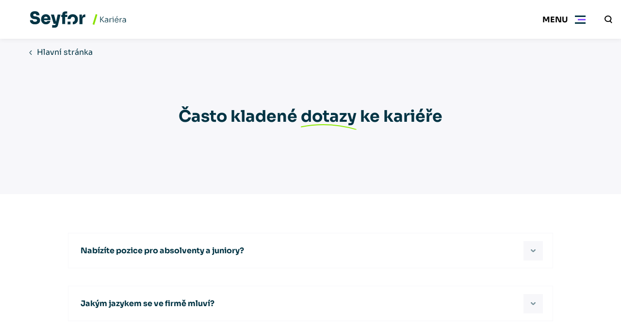

--- FILE ---
content_type: text/html; charset=UTF-8
request_url: https://career.seyfor.com/cs-cz/otazky
body_size: 124229
content:
<!DOCTYPE html>
<html lang="cs-cz">

    <head>
        <meta charset="utf-8"/>


    <link rel="preconnect" href="https://www.google.com">
    <link rel="preconnect" href="https://www.gstatic.com" crossorigin>


    
                    <link rel="shortcut icon" href="https://career.seyfor.com/favicon.ico" type="image/x-icon">
    <meta name="viewport" content="width=device-width, initial-scale=1, maximum-scale=5">
    <meta property="og:title" content="Otázky | Seyfor.com Kariéra" />
<meta name="twitter:title" content="Otázky | Seyfor.com Kariéra" />
<meta property="og:type" content="website" />
<meta name="twitter:card" content="summary" />
<meta property="og:url" content="https://career.seyfor.com/cs-cz/otazky" />
<meta name="twitter:url" content="https://career.seyfor.com/cs-cz/otazky" />
<meta name="robots" content="index, follow" />
<link rel="canonical" href="https://career.seyfor.com/cs-cz/otazky" />
<style type="text/css">
/*<![CDATA[*/
:root{--color-sherpa-blue: #043F51;--font-family: "Sora", sans-serif;--max-width: 83.75rem;--gap: 1rem;--gap-small: 0.625rem;--header-height: 4rem;--header-spacing: 1rem;--sub-header-height: 3.125rem;--bar-menu-height: 3.125rem;--padding-inline: 1.5rem;--padding-block: 2.5rem}@media (min-width:990px){:root{--header-height: 5rem;--sub-header-height: 3.75rem;--bar-menu-height: 5rem;--padding-inline: 3.75rem;--padding-block: 5rem}}@media (min-width:1200px){:root{--header-spacing: 2rem}}.form-input,.form-upload__input,.form-adding__input,.form-datalist__input,.form-select select{display:block;width:100%;padding:1.072em 1.25em;background-color:rgba(255, 255, 255, 0.08);color:inherit;border:none;border-bottom:1px solid rgba(255, 255, 255, 0.4);border-radius:0;font-family:var(--font-family);font-size:1rem}.form-input:focus,.form-upload__input:focus,.form-adding__input:focus,.form-datalist__input:focus,.form-select select:focus{border-color:#FFFFFF}.background-secondary .form-input,.background-secondary .form-upload__input,.background-secondary .form-adding__input,.background-secondary .form-datalist__input,.background-secondary .form-select select,.form-select .background-secondary select{border-color:var(--color-primary)}.error .form-input,.error .form-upload__input,.error .form-adding__input,.error .form-datalist__input,.error .form-select select,.form-select .error select{border-color:var(--color-error)}.success .form-input,.success .form-upload__input,.success .form-adding__input,.success .form-datalist__input,.success .form-select select,.form-select .success select{border-color:var(--color-success)}.form--grey-light .form-input,.form--grey-light .form-upload__input,.form--grey-light .form-adding__input,.form--grey-light .form-datalist__input,.form--grey-light .form-select select,.form-select .form--grey-light select{background-color:var(--bg-grey-light);color:var(--color-primary);border-color:var(--color-primary)}.form--filled .form-input,.form--filled .form-upload__input,.form--filled .form-adding__input,.form--filled .form-datalist__input,.form--filled .form-select select,.form-select .form--filled select{background-color:var(--bg-white);border:none !important}.background-white .form--filled .form-input,.background-white .form--filled .form-upload__input,.background-white .form--filled .form-adding__input,.background-white .form--filled .form-datalist__input,.background-white .form--filled .form-select select,.form-select .background-white .form--filled select{background-color:var(--bg-grey-light)}.content ul:not([class], [data-list]) li{position:relative;padding-left:1em}.content ul:not([class], [data-list]) li:not(:last-child){margin-bottom:0.5em}.content ul:not([class], [data-list]) li:before{display:block;content:"";width:4px;height:4px;flex-shrink:0;aspect-ratio:1;background-color:var(--color-tertiary);position:absolute;left:0;top:9px}.background-tertiary .content ul:not([class], [data-list]) li:before{background-color:currentColor}.content ul:not([class], [data-list]):not(:first-child){margin-top:2.5rem}.content ul:not([class], [data-list]):not(:last-child){margin-bottom:2.5rem}.content a:not([class]),.content>p a:not([class]),.section__perex a:not([class]),.accordion__inner a:not([class]),.form-result__action-content a:not([class]){color:var(--color-hyper-link)}.background-primary .content a:not([class]),.background-primary .content>p a:not([class]),.background-primary .section__perex a:not([class]),.background-primary .accordion__inner a:not([class]),.background-primary .form-result__action-content a:not([class]),.background-secondary .content a:not([class]),.background-secondary .content>p a:not([class]),.background-secondary .section__perex a:not([class]),.background-secondary .accordion__inner a:not([class]),.background-secondary .form-result__action-content a:not([class]),.background-tertiary .content a:not([class]),.background-tertiary .content>p a:not([class]),.background-tertiary .section__perex a:not([class]),.background-tertiary .accordion__inner a:not([class]),.background-tertiary .form-result__action-content a:not([class]){color:inherit}.hero__title h1 u,.hero-blog__title h1 u,.hero-image-form__title h1 u,.hero-image-form__title h2 u,.section__title u,.megamenu__widget h1 u,.megamenu__widget h2 u,.megamenu__widget h3 u,.popup__title u{position:relative;text-decoration:none}.hero__title h1 u svg,.hero-blog__title h1 u svg,.hero-image-form__title h1 u svg,.hero-image-form__title h2 u svg,.section__title u svg,.megamenu__widget h1 u svg,.megamenu__widget h2 u svg,.megamenu__widget h3 u svg,.popup__title u svg{width:100%;height:0.3em;transition:0.6s;transition-delay:0.3s;position:absolute;top:calc(100% - .15em);left:0;pointer-events:none}@media (min-width:750px){.hero__title h1 u svg,.hero-blog__title h1 u svg,.hero-image-form__title h1 u svg,.hero-image-form__title h2 u svg,.section__title u svg,.megamenu__widget h1 u svg,.megamenu__widget h2 u svg,.megamenu__widget h3 u svg,.popup__title u svg{height:0.35em}}.hero__title h1 u svg path,.hero-blog__title h1 u svg path,.hero-image-form__title h1 u svg path,.hero-image-form__title h2 u svg path,.section__title u svg path,.megamenu__widget h1 u svg path,.megamenu__widget h2 u svg path,.megamenu__widget h3 u svg path,.popup__title u svg path{stroke:var(--underline-color)}.hero__title h1 u svg,.hero-blog__title h1 u svg,.hero-image-form__title h1 u svg,.hero-image-form__title h2 u svg,.section__title u svg{clip-path:polygon(0 -15%, 0 -15%, 0 100%, 0 100%);-webkit-clip-path:polygon(0 -15%, 0 -15%, 0 100%, 0 100%)}.animated .hero__title h1 u svg,.hero__title .animated h1 u svg,.animated .hero-blog__title h1 u svg,.hero-blog__title .animated h1 u svg,.animated .hero-image-form__title h1 u svg,.hero-image-form__title .animated h1 u svg,.animated .hero-image-form__title h2 u svg,.hero-image-form__title .animated h2 u svg,.animated .section__title u svg,.megamenu__widget h1 u svg,.megamenu__widget h2 u svg,.megamenu__widget h3 u svg{clip-path:polygon(0 -15%, 100% -15%, 100% 100%, 0 100%);-webkit-clip-path:polygon(0 -15%, 100% -15%, 100% 100%, 0 100%)}*:before,*:after,*{box-sizing:border-box}html,body{padding:0;margin:0;font-family:var(--font-family);background-color:#fff;color:var(--color-primary);-webkit-font-smoothing:antialiased;-moz-osx-font-smoothing:grayscale}html{scroll-behavior:smooth}body{}@media (max-width:1299px){body.menu-active{overflow:hidden}}h1,h2,h3,h4,h5,h6,p{margin-top:0;margin-bottom:1em}h1:first-child,h2:first-child,h3:first-child,h4:first-child,h5:first-child,h6:first-child,p:first-child{margin-top:0 !important}h1:last-child,h2:last-child,h3:last-child,h4:last-child,h5:last-child,h6:last-child,p:last-child{margin-bottom:0 !important}p,li{font-size:1rem;line-height:1.675}ul{margin:0;padding:0;list-style:none}a{color:inherit}a[href^="tel:"]{text-decoration:none}[href="#"]:not(.abtn){cursor:default !important;color:inherit !important;text-decoration:none !important}[onclick]{cursor:pointer}img{display:inline-block;max-width:100%}input,textarea,button{font-family:var(--font-family)}input ::placeholder,input :-ms-input-placeholder,input ::-ms-input-placeholder,textarea ::placeholder,textarea :-ms-input-placeholder,textarea ::-ms-input-placeholder,button ::placeholder,button :-ms-input-placeholder,button ::-ms-input-placeholder{color:var(--color-primary);font-family:var(--font-family)}::selection{background-color:var(--color-secondary);color:var(--color-secondary-text)}[class*="secondary"] ::selection,[class*="tertiary"] ::selection{background-color:var(--color-primary);color:var(--color-primary-text)}.hidden{display:none !important}[data-tippy-content]{display:inline-flex;align-items:center;justify-content:center;width:1.25em;height:1.25em;background-color:var(--color-primary);color:var(--color-primary-text);border:none;padding:0;margin:0 0.5em;transform:translateY(-0.15em)}[data-tippy-content] svg{display:inline-block;fill:currentColor;height:auto;width:auto;max-height:100%;max-width:100%}.href-color-inherit a:not([class]){color:inherit !important}.ytp-cued-thumbnail-overlay:not(:first-child){margin-top:2.5rem}.ytp-cued-thumbnail-overlay:not(:last-child){margin-bottom:2.5rem}.image-cover,.image-contain{width:100%;height:100%;object-position:center;position:absolute;top:0;right:0;bottom:0;left:0}.image-cover{object-fit:cover}.image-contain{object-fit:contain}@keyframes fadeInUp{0%{opacity:0;transform:translateY(20px)}100%{opacity:1;transform:translateY(0)}}@keyframes fadeInDown{0%{opacity:0;transform:translateY(-20px)}100%{opacity:1;transform:translateY(0)}}@keyframes fadeInRight{0%{opacity:0;transform:translateX(-20px)}100%{opacity:1;transform:translateX(0)}}@keyframes fadeInLeft{0%{opacity:0;transform:translateX(20px)}100%{opacity:1;transform:translateX(0)}}@keyframes fadeIn{0%{opacity:0}100%{opacity:1}}@keyframes inDown{0%{transform:translateY(-20px)}100%{transform:translateY(0)}}@keyframes popupFadeIn{0%{opacity:0;-webkit-transform:translateY(20px);-moz-transform:translateY(20px);-ms-transform:translateY(20px);-o-transform:translateY(20px);transform:translateY(20px)}100%{opacity:1;-webkit-transform:translateY(0);-moz-transform:translateY(0);-ms-transform:translateY(0);-o-transform:translateY(0);transform:translateY(0)}}@keyframes hoverInfBackRot{0%{transform:translateX(0) rotate(-45deg);opacity:0}30%{opacity:1}70%{opacity:1}100%{transform:translateX(10px) rotate(-45deg);opacity:0}}@keyframes pulse-ring{0%{transform:scale(0.33)}80%,100%{opacity:0}}@keyframes pulse-dot{0%{transform:scale(0.8)}50%{transform:scale(1)}100%{transform:scale(0.8)}}.hero__inner{animation-name:fadeIn;animation-duration:0.6s;animation-delay:0s;animation-fill-mode:both}.section__container{animation-name:fadeIn;animation-duration:0.6s;animation-delay:0.3s;animation-fill-mode:both}.animation-fadeUp{animation-name:fadeInUp;animation-duration:0.6s;animation-delay:0s;animation-fill-mode:both}.background-primary{background-color:var(--bg-primary)}.background-primary:not(.section),.background-primary .section__header{color:var(--color-primary-text)}.background-primary-light{background-color:var(--bg-primary-light)}.background-primary-light:not(.section),.background-primary-light .section__header{color:var(--color-primary-light-text)}.background-secondary{background-color:var(--bg-secondary)}.background-secondary:not(.section),.background-secondary .section__header{color:var(--color-secondary-text)}.background-tertiary{background-color:var(--bg-tertiary)}.background-tertiary:not(.section),.background-tertiary .section__header{color:var(--color-tertiary-text)}.background-grey-light{background-color:var(--bg-grey-light)}.background-grey-light:not(.section),.background-grey-light .section__header{color:var(--color-grey-light-text)}.background-white{background-color:var(--bg-white)}.background-white:not(.section),.background-white .section__header{color:var(--color-white-text)}@media (max-width:989px){.bp-medium{display:none !important}}@media (min-width:990px){.bp-medium-max{display:none !important}}@media (max-width:749px){.bp-small{display:none !important}}@media (min-width:750px){.bp-small-max{display:none !important}}.slick-arrow{width:3.125rem;height:3.125rem;background-color:var(--color-secondary);color:var(--color-secondary-text);border:none;text-indent:-999em;overflow:hidden;position:absolute;top:calc(50% - 3.125rem / 2);z-index:1;cursor:pointer}.slick-arrow.slick-disabled{opacity:0.2;pointer-events:none}.slick-arrow svg{position:absolute;top:50%;right:auto;bottom:auto;left:50%;transform:translate3d(-50%, -50%, 0);fill:currentColor}.slick-prev{right:calc(100% - 3.125rem + var(--padding-inline))}@media (min-width:1400px){.slick-prev{left:calc(-3.125rem - 0.9375rem);right:auto}}.slick-next{left:calc(100% - 3.125rem + var(--padding-inline))}@media (min-width:1400px){.slick-next{right:calc(-3.125rem - 0.9375rem);left:auto}}.slick-dots{display:flex;justify-content:center;position:absolute;right:0;top:calc(100% + var(--padding-block) / 2 - 0.3125rem);left:0}.slick-dots li{margin-right:0.625rem;margin-left:0.625rem}.slick-dots li button{display:block;width:0.625rem;height:0.625rem;border-radius:50%;border:none;text-indent:-999em;overflow:hidden;padding:0;background-color:var(--color-secondary);cursor:pointer}.slick-dots li:only-child{display:none}.slick-dots li.slick-active button{background-color:var(--color-primary)}.background-primary .slick-dots li.slick-active button{background-color:#ffffff}.no-padding{padding:0 !important}@media (max-width:989px){.no-padding-bottom-device{padding-bottom:0 !important}}@media (max-width:749px){.no-padding-bottom-phone{padding-bottom:0 !important}}.no-padding-top{padding-top:0 !important}.no-padding-bottom{padding-bottom:0 !important}.no-margin-top{margin-top:0 !important}.no-margin-bottomend{margin-top:0 !important}.abtn{--color: var(--color-secondary);color:var(--color-secondary-text);display:inline-flex;align-items:center;text-decoration:none;transition:background-color 0.3s, transform 0.3s, box-shadow 0.3s;white-space:nowrap;background-color:var(--color);border:none;font-size:1rem;padding:1em 1em;font-weight:700;position:relative;cursor:pointer}@media (min-width:990px){.abtn{padding:1em 1.875em}}@media (hover:hover){.abtn:not(.abtn--extensible, .abtn--bordered, .abtn--underlined, .abtn--simple):hover,[onclick]:hover .abtn:not(.abtn--extensible, .abtn--bordered, .abtn--underlined, .abtn--simple){box-shadow:1px 1px 49px -20px var(--color)}.abtn--underlined:hover,.abtn--simple:hover{text-decoration:none}.abtn--bordered:hover{text-decoration:underline}}.abtn svg{display:block;max-height:0.7142857143em;width:auto;margin-left:1em;margin-right:1em;fill:currentColor}.abtn svg:first-child{margin-left:0}.abtn svg:last-child{margin-right:0}.abtn--primary{--color: var(--color-primary);color:var(--color-primary-text)}.abtn--tertiary{--color: var(--color-tertiary);color:var(--color-tertiary-text)}.abtn--white{--color: #ffffff;color:var(--color-primary)}.abtn--white-border-grey{--color: #ffffff;color:var(--color-primary)}.abtn--white-border-grey::before{display:block;content:"";color:inherit;border:1px solid #190E5F4D;opacity:0.5;transition:0.3s;position:absolute;top:0;right:0;bottom:0;left:0}.abtn--white-border-grey:hover::before{border-color:rgba(25, 14, 95, 0.6)}.abtn--grey-light{--color: var(--bg-grey-light);color:var(--color-primary)}.abtn--grey-light:hover{background-color:var(--bg-grey)}.abtn--color-inherit{--color: transparent;color:inherit}.abtn--bordered{border-color:transparent;background-color:transparent;color:var(--color)}.abtn--bordered::before{display:block;content:"";color:inherit;border:1px solid currentColor;opacity:0.5;position:absolute;top:0;right:0;bottom:0;left:0}.abtn--menu-border{color:var(--color-primary-text);background:none}@media (min-width:1300px){.abtn--menu-border{color:currentColor}}.abtn--menu-border::before{display:block;content:"";border:1px solid currentColor;opacity:0.5;position:absolute;top:0;right:0;bottom:0;left:0}.abtn--underlined{background-color:transparent;border-color:transparent;color:var(--color);text-decoration:underline}.abtn--simple{padding:0;background:none;text-decoration:underline;color:var(--color)}@media (hover:hover){.abtn--simple:hover{text-decoration:none}}.abtn--extensible{overflow:hidden;padding:1em 1.45em;font-size:0.875rem}.abtn--extensible span{pointer-events:none;transition:max-width 0.3s ease;max-width:0;opacity:0}.abtn--extensible svg{margin:0;transition:margin 0.3s ease}@media (hover:hover){.abtn--extensible:hover{}.abtn--extensible:hover span{max-width:15.625rem;opacity:1;transition-property:opacity;transition-duration:0.6s;transition-timing-function:ease-out}.abtn--extensible:hover svg{margin-left:1.45em}[onClick]:hover .abtn--extensible,.slick-slide:hover .abtn--extensible{}[onClick]:hover .abtn--extensible span,.slick-slide:hover .abtn--extensible span{max-width:15.625rem;opacity:1;transition-property:opacity;transition-duration:0.6s;transition-timing-function:ease-out}[onClick]:hover .abtn--extensible svg,.slick-slide:hover .abtn--extensible svg{margin-left:1.45em}}.abtn--disabled{opacity:0.2;cursor:default}@media (max-width:989px){.abtn--device-hidden{display:none}}@media (min-width:990px){.abtn--desktop-hidden{display:none}}.abtn--icon-big svg{max-height:1em}.breadcrumbs ul{display:flex}.breadcrumbs ul>li{white-space:nowrap;display:none}.breadcrumbs ul>li:nth-last-child(2){display:block}.breadcrumbs ul>li:nth-last-child(2) svg{transform:rotate(180deg);margin-left:0}.breadcrumbs ul>li:last-child{text-overflow:ellipsis;white-space:nowrap;overflow:hidden;max-width:20em}.breadcrumbs ul>li>a{font-size:1rem;text-decoration:none}@media (hover:hover){.breadcrumbs ul>li>a:hover{text-decoration:underline}}.breadcrumbs ul>li svg{display:inline-block;margin-left:0.666em;margin-right:0.666em;fill:currentColor}.breadcrumbs--alone{padding:0.9375rem var(--padding-inline);border-bottom:1px solid var(--bg-grey-light)}.breadcrumbs--alone .breadcrumbs__container{max-width:var(--max-width);margin:0 auto}.burger{display:flex;align-items:center;transition:0.3s;position:relative;background:none;border:none}@media (min-width:750px){.burger{padding-left:1.25rem}}.burger::after{display:block;content:"";height:2px;transform:scale(0, 1);transition:0.3s;background-color:var(--color-secondary);position:absolute;right:0;bottom:0;left:0}.menu-active .burger{background-color:var(--bg-grey-light)}.menu-active .burger::after{transform:scale(1, 1)}.burger__icon{display:block;width:3.25rem;height:var(--header-height);background-color:transparent;position:relative}.burger__icon .burger__inside,.burger__icon:before,.burger__icon:after{display:block;height:3px;content:"";overflow:hidden;text-indent:1000px;transition:0.3s;position:absolute;top:calc(50% - 1px);left:0.9375rem;right:0.9375rem}.burger__icon .burger__inside{background-color:var(--color-tertiary);left:1.3125rem}.menu-active .burger__icon .burger__inside{transform:scale(0, 1);opacity:0}.burger__icon:before{background-color:var(--color-primary);transform:translateY(-7px)}.menu-active .burger__icon:before{transform:rotate(45deg)}.burger__icon:after{background-color:var(--color-primary);transform:translateY(7px)}.menu-active .burger__icon:after{transform:rotate(135deg)}.burger__text{display:none}@media (min-width:750px){.burger__text{display:block;font-size:1rem;font-weight:700;text-transform:uppercase}}.menu-active .burger__open{display:none}.burger__close{display:none}.menu-active .burger__close{display:block}@media (min-width:1300px){.burger{display:none}}.content{max-width:46.25rem;margin-right:auto;margin-left:auto}.background-primary .content{color:var(--color-primary-text)}.content__perex:not(:last-child){margin-bottom:3.75rem}.content__perex>p{font-size:1rem}@media (min-width: 533.3333333333px){.content__perex>p{font-size:3vw}}@media (min-width: 600px){.content__perex>p{font-size:1.125rem}}.content>h1,.content>h2,.content>h3,.content>h4,.content>h5,.content>h6{margin-top:1em}.content>h2{font-size:1.5rem}@media (min-width: 800px){.content>h2{font-size:3vw}}@media (min-width: 1000px){.content>h2{font-size:1.875rem}}.content>h3{font-size:1rem}@media (min-width: 533.3333333333px){.content>h3{font-size:3vw}}@media (min-width: 666.6666666667px){.content>h3{font-size:1.25rem}}.content>p,.content>blockquote>p,.content>blockquote>li,.content>ul li,.content>ol li,.content th{font-size:1rem}.content ul li ul{margin:0.5em 0 1em 1em}.content ol:not([data-list-ul]){list-style-type:none;counter-reset:item;margin:0;padding:0}.content ol:not([data-list-ul]):not(:first-child){margin-top:2.5rem}.content ol:not([data-list-ul]):not(:last-child){margin-bottom:2.5rem}.content ol:not([data-list-ul])>li{display:table;counter-increment:item}.content ol:not([data-list-ul])>li:not(:last-child){margin-bottom:0.6em}.content ol:not([data-list-ul])>li::before{content:counters(item, ".") ". ";display:table-cell;font-weight:700;padding-right:0.6em}.content ol:not([data-list-ul])>li ol{margin-top:0.6em}.content ol:not([data-list-ul])>li ol>li::before{content:counters(item, ".") " "}.content>img,.content__iframe{display:block;margin:2em 0}.content>img:not(:first-child),.content__iframe:not(:first-child){margin-top:2.5rem}.content>img:not(:last-child),.content__iframe:not(:last-child){margin-bottom:2.5rem}.content__iframe{position:relative}.content__iframe::after{display:block;content:"";padding-top:55%}.content__iframe iframe{display:block;width:100%;height:100%;position:absolute;top:0;left:0}.content>blockquote{--_border-color: var(--color-tertiary);margin:0;background-color:var(--bg-white);border:1px solid var(--bg-grey-light);border-left:5px solid var(--_border-color);font-size:1rem;line-height:1.45;padding:2rem}@media (min-width: 533.3333333333px){.content>blockquote{font-size:3vw}}@media (min-width: 600px){.content>blockquote{font-size:1.125rem}}.content>blockquote:not(:first-child){margin-top:2.5rem}.content>blockquote:not(:last-child){margin-bottom:2.5rem}.content>blockquote.primary{--_border-color: var(--color-primary)}.content>blockquote.secondary{--_border-color: var(--color-secondary)}.content>blockquote.tertiary{--_border-color: var(--color-tertiary)}.content table{border-collapse:collapse}.content table:not(:first-child){margin-top:2.5rem}.content table:not(:last-child){margin-bottom:2.5rem}.content table thead th,.content table thead td{background-color:var(--color-tertiary) !important;color:var(--color-tertiary-text) !important;font-weight:700;padding:1.5em 1em}.content table th,.content table td{padding:0.75em 1em;border:1px solid var(--bg-white)}.background-white .content table th,.background-white .content table td{border-color:var(--bg-grey-light)}.content table th{background-color:var(--bg-white);font-weight:700}.background-white .content table th{background-color:var(--bg-grey-light)}.content table td{background-color:var(--bg-grey-light)}.background-white .content table td{background-color:var(--bg-white)}.content strong{font-weight:700}.content hr{border:none;height:1px;background-color:var(--color-primary);opacity:0.2}.content hr:not(:first-child){margin-top:2.5rem}.content hr:not(:last-child){margin-bottom:2.5rem}[data-list-ul]:not(:first-child){margin-top:1em}[data-list-ul]:not(:last-child){margin-bottom:1em}[data-list-ul]>li{padding-left:1.5em;font-size:1rem;position:relative}[data-list-ul]>li:not(:first-child){margin-top:1em}[data-list-ul]>li svg{font-size:inherit;width:0.625em;height:0.625em;position:absolute;left:0;top:0.45em}.hero--primary [data-list-ul],.background-primary [data-list-ul]{--color-primary: var(--color-secondary)}.hero--secondary [data-list-ul],.hero--tertiary [data-list-ul],.background-secondary [data-list-ul],.background-tertiary [data-list-ul]{--color-secondary: var(--color-primary);--color-tertiary: var(--color-primary)}[data-list-size="large"]>li{padding-left:1.75em}[data-list-size="large"]>li svg{width:1em;height:1em;top:0.24em}[data-list-color="primary"] svg{fill:var(--color-primary)}[data-list-color="secondary"] svg{fill:var(--color-secondary)}[data-list-color="tertiary"] svg{fill:var(--color-tertiary)}[data-list]:not(:first-child){margin-top:1.5em}[data-list]:not(:last-child){margin-bottom:1.5em}[data-list="checkmark"] li{padding-left:2.25em}[data-list="checkmark"] svg{width:1.25em !important;height:1.25em !important;top:0.1em !important}[data-list="arrowRight"] li{padding-left:2.25em}[data-list="arrowRight"] svg{width:1.25em !important;height:1.25em !important;top:0.25em !important}[data-list="checkbox"] li{padding-top:0.25em;padding-left:3.25em}[data-list="checkbox"] svg{width:2em !important;height:2em !important;top:0 !important}[data-align="center"]{display:flex;flex-direction:column;align-items:center;text-align:left !important}[data-align="right"]{display:flex;flex-direction:column;align-items:flex-end;text-align:left !important}.error-page{text-align:center;padding:7vh 0}.error-page__code{display:flex;justify-content:center}.error-page__code:not(:last-child){margin-bottom:5rem}.error-page__code svg{transition:0.3s;height:3.75rem;width:auto}@media (min-width:750px){.error-page__code svg{height:5rem}}@media (min-width:990px){.error-page__code svg{height:7.5rem}}.error-page__hash{margin-right:1.25rem}@media (min-width:990px){.error-page__hash{margin-right:2.5rem}}.error-page__number{margin:0 0.5rem}.error-page__title:not(:last-child){margin-bottom:1.25rem}.error-page__title h1{font-size:1.5625rem}@media (min-width: 333.3333333333px){.error-page__title h1{font-size:7.5vw}}@media (min-width: 480px){.error-page__title h1{font-size:2.25rem}}.error-page__perex:not(:last-child){margin-bottom:var(--padding-block)}.error-page__perex p{font-size:1rem}@media (min-width: 533.3333333333px){.error-page__perex p{font-size:3vw}}@media (min-width: 600px){.error-page__perex p{font-size:1.125rem}}.error-page__footer:not(:first-child){margin-top:5rem}.footer{padding:2.5rem var(--padding-inline);border-top:1px solid var(--bg-grey-light);background-color:var(--bg-white)}@media (min-width:990px){.footer{padding:3.75rem var(--padding-inline)}}.footer__container{max-width:var(--max-width);margin-right:auto;margin-left:auto}@media (min-width:990px){.footer__main{display:flex}}.footer__bottom:not(:first-child){margin-top:1.25rem}@media (min-width:990px){.footer__bottom:not(:first-child){margin-top:3.75rem;display:flex;justify-content:space-between;align-items:center;gap:4rem}}@media (min-width:990px){.footer__menu>ul{display:flex}}@media (max-width:989px){.footer__menu>ul>li{margin-bottom:0}}@media (min-width:990px){.footer__menu>ul>li{margin-right:2.5rem;max-width:12.5rem}}@media (max-width:989px){.footer__menu>ul>li>span{display:flex;align-items:center}}@media (max-width:989px){.footer__menu>ul>li.open ul{display:initial !important;margin-bottom:1.25rem}}@media (max-width:989px){.footer__menu>ul>li:not(.normal) ul{display:none}}.footer__menu>ul>li:not(.normal) ul li{font-size:0.875rem}.footer__menu>ul>li:not(.normal) ul li a{display:block;margin-bottom:1em}.footer__arrow{margin-top:-1.25em;margin-left:auto;position:relative}.footer__arrow::before{display:block;content:"";position:absolute;inset:-0.25rem -0.875rem}@media (min-width:990px){.footer__arrow{display:none}}.normal .footer__arrow{display:none}.open .footer__arrow{transform:rotate(180deg)}.footer__side{margin-top:1.25rem}@media (min-width:990px){.footer__side{margin-top:0;margin-left:auto}}.footer__side .social{margin-top:1.25rem}.footer__logo{display:block}.footer__logo:not(:first-child){margin-top:1.25rem}@media (min-width:1200px){.footer__logo:not(:first-child){margin-top:2.5rem}}.footer__logo img{display:block;height:1.875rem;object-fit:contain;width:auto}.footer__language{display:flex}.footer__lang{display:flex;align-items:center;white-space:nowrap;text-decoration:none;transition:0.3s}.footer__lang svg{fill:currentColor}.footer__lang span{font-size:0.875rem;padding-left:1em}.footer__links{margin-top:1.25rem}.footer__links a{font-size:0.875rem}.footer__copy{margin-top:1.25rem}@media (min-width:990px){.footer__copy{margin-top:0;margin-left:1.25rem}}.footer__copy p{font-size:0.875rem}.footer a{text-decoration:none;line-height:1.4;transition:0.3s}@media (hover:hover){.footer a:hover{text-decoration:underline}}.footer .highlighted{display:block;font-size:1rem;font-weight:700;margin-bottom:1em}.header{height:var(--header-height);padding:0 0 0 var(--padding-inline);transition:all 0.3s;box-shadow:0px 4px 8px rgba(0, 0, 0, 0.04), 0px 0px 2px rgba(0, 0, 0, 0.06), 0px 0px 1px rgba(0, 0, 0, 0.04);isolation:isolate;position:sticky;position:-webkit-sticky;left:0;top:0;right:0;z-index:500}.header:before{display:block;content:"";pointer-events:none;background-color:var(--bg-white);transition:all 0.3s;position:absolute;left:0;top:0;right:0;bottom:0}[data-scrolldir="down"] body:not(.noScrolled) .header{transform:translateY(calc(var(--header-height) * -1))}@media (min-width:1300px){.header{padding:0 var(--padding-inline)}}.header.transparent{margin-bottom:calc(var(--header-height) * -1)}.noScrolled .header.transparent{box-shadow:none}.noScrolled .header.transparent .search.active .search__in{transform:translateY(10px);background-color:rgba(255, 255, 255, 0.8);backdrop-filter:blur(10px)}@media (max-width:1299px){.noScrolled .header.transparent .search.active .search__in{right:var(--padding-inline);left:0}}.noScrolled .header.transparent .search__input{color:var(--color-primary)}.header.transparent .search__button{background-color:transparent !important}.header.transparent::before{background-color:transparent}.menu-active .header.transparent::before,.scrolled .header.transparent::before{background-color:var(--bg-white)}.header.transparent.text-white{color:#FFFFFF}.noScrolled .header.transparent.text-white .search.active .search__in{background-color:rgba(2, 52, 68, 0.8)}.noScrolled .header.transparent.text-white .search__input{color:var(--color-primary-text)}.menu-active .header.transparent.text-white,.scrolled .header.transparent.text-white{color:var(--color-primary)}.header.transparent.text-white .burger__icon::before,.header.transparent.text-white .burger__icon::after,.header.transparent.text-white .search__cross::before,.header.transparent.text-white .search__cross::after{background-color:var(--color-primary-text)}.menu-active .header.transparent.text-white .burger__icon::before,.scrolled .header.transparent.text-white .burger__icon::before,.menu-active .header.transparent.text-white .burger__icon::after,.scrolled .header.transparent.text-white .burger__icon::after,.menu-active .header.transparent.text-white .search__cross::before,.scrolled .header.transparent.text-white .search__cross::before,.menu-active .header.transparent.text-white .search__cross::after,.scrolled .header.transparent.text-white .search__cross::after{background-color:var(--color-primary)}.header__container{display:flex;align-items:center;max-width:var(--max-width);margin:0 auto;height:100%}@media (max-width:1299px){.header__container{position:relative}}.header__logo{display:inline-grid;grid-template-areas:"pile";place-items:center;cursor:pointer;flex-shrink:0;transition:0.3s;margin-right:auto;position:relative;max-width:9.375rem}.header__logo>*{grid-area:pile;transition:0.3s}@media (min-width:750px){.header__logo{max-width:12.5rem}}@media (min-width:1400px){.header__logo{max-width:15.625rem}}.header__logo .logo-transparent{opacity:0}.header.transparent .header__logo .logo-transparent{opacity:1}.menu-active .header__logo .logo-transparent,.scrolled .header.transparent .header__logo .logo-transparent{opacity:0}.noScrolled:not(.menu-active) .header.transparent .header__logo .logo-default{opacity:0}.header__logo svg,.header__logo img{display:block;width:auto;height:1.875rem;object-fit:contain;object-position:left center}@media (max-width:749px){.header__logo svg,.header__logo img{max-width:6.875rem}}@media (min-width:990px){.header__logo svg,.header__logo img{height:2.125rem}}.header__logged-lang{position:fixed;left:0;top:0}@media (min-width:1300px){.header.has-always-open{margin-bottom:var(--header-height)}}.hero{--color: var(--color-tertiary);color:var(--color-tertiary-text);position:relative;isolation:isolate;z-index:1;transition:padding-inline 0.3s}.hero--primary{--color: var(--color-primary);color:var(--color-primary-text)}.hero--secondary{--color: var(--color-secondary);color:var(--color-secondary-text)}.hero--logo-white-text .hero__logo-text{color:#ffffff}.hero--white-underline .underline path{stroke:#fff}.hero--white-button .abtn{--color: #ffffff;color:var(--color-primary)}@media (min-width:990px){.hero{padding-right:var(--padding-inline);padding-left:var(--padding-inline)}}.hero::before{display:block;content:"";background:-moz-linear-gradient(top, rgba(0, 0, 0, 0.3) 0%, rgba(0, 0, 0, 0) 100%);background:-webkit-linear-gradient(top, rgba(0, 0, 0, 0.3) 0%, rgba(0, 0, 0, 0) 100%);background:linear-gradient(to bottom, rgba(0, 0, 0, 0.3) 0%, rgba(0, 0, 0, 0) 100%);height:3.125rem;position:absolute;top:0;right:0;left:0;z-index:1}.hero__media{display:flex;align-items:flex-end;position:relative;background-color:var(--bg-grey-light);overflow:hidden}.hero__media::before{display:block;content:"";padding-top:calc((667 / 1000) * 100%);float:left}@media (min-width:750px){.hero__media{overflow:hidden;position:absolute;top:0;right:0;bottom:0;left:0;z-index:-1}.hero__media::before{display:block;content:"";padding-top:calc((1 / 1) * 0%);float:left}}.hero__media-background{max-width:120rem;margin:0 auto;background-size:cover;background-position:100% 50%;position:absolute;top:0;right:0;bottom:0;left:0}@media (min-width:750px){.hero__media-background{background-position:50% 50%}}.hero__media-background video{position:absolute;top:0;left:0;height:100%;width:100%;object-fit:cover;object-position:50% 0%}.hero__blur{position:absolute;top:0;right:0;bottom:0;left:0;z-index:-1}.hero__blur::after{display:block;content:"";backdrop-filter:blur(50px);position:absolute;top:0;right:0;bottom:0;left:0}.hero__person{width:100%;max-width:var(--max-width);margin-right:auto;margin-left:auto;position:absolute;top:0;right:0;bottom:0;left:0}.hero__person img{display:block;height:95%;margin-top:5%;margin-right:auto;margin-left:auto}@media (min-width:750px){.hero__person img{margin-right:0}}.hero__container{max-width:var(--max-width);margin-right:auto;margin-left:auto}@media (min-width:750px){.hero__container{display:flex;padding-top:6.25rem;position:relative}}@media (min-width:990px){.hero__container{padding-top:6.25rem}}.hero__container .breadcrumbs{color:#ffffff;position:absolute;left:var(--padding-inline);top:0.9375rem;z-index:2}@media (min-width:990px){.hero__container .breadcrumbs{left:0}}.hero__content{display:flex;align-items:center;position:relative;z-index:1;padding:1.875rem;width:100%;max-width:30.75rem;overflow:hidden;overflow:visible}.hero__content::before{display:block;content:"";padding-top:calc((1 / 1) * 100%);float:left}@media (min-width:750px){.hero__content{padding:4.0625rem;margin-bottom:-3.125rem}}@media (min-width:30.75rem) and (max-width:749px){.hero__content{margin-right:auto;margin-left:auto;margin-top:-3.4375rem}}.hero__content .breadcrumbs{display:none;color:inherit}.hero__video{flex-grow:1;position:relative}.hero__video .play-button{--size: 3.5rem;background-color:rgba(255, 255, 255, 0.9)}.hero__video--device{position:absolute;top:0;right:0;bottom:0;left:0}@media (min-width:750px){.hero__video--device{display:none}}.hero__video--desktop{display:none}@media (min-width:750px){.hero__video--desktop{display:block;margin-top:-6.25rem;margin-bottom:3.125rem}}@media (min-width:990px){.hero__video--desktop{margin-top:-9.375rem}}.hero__background{background-color:var(--color);position:absolute;top:0;right:0;bottom:0;left:0;z-index:-1}.hero__background-border{--border-width: 0.25rem;border:var(--border-width) solid currentColor;pointer-events:none;position:absolute;top:0.5rem;right:0.5rem;bottom:0.5rem;left:0.5rem}.border-white .hero__background-border{border-color:var(--bg-white)}@media (min-width:750px){.hero__background-border{--border-width: 0.3125rem;top:1.25rem;right:1.25rem;bottom:1.25rem;left:1.25rem}}.hero__background-border svg{fill:var(--color);height:var(--border-width);width:auto;position:absolute;top:calc(var(--border-width) * -1);right:1rem}.hero__inner{display:flex;flex-direction:column;flex-grow:1}.hero__title:not(:last-child){margin-bottom:1.25rem}.hero__title h1{font-size:1.5625rem}@media (min-width: 333.3333333333px){.hero__title h1{font-size:7.5vw}}@media (min-width: 493.3333333333px){.hero__title h1{font-size:2.3125rem}}.hero__title u svg{top:calc(100% - 0.15em)}.hero__perex{width:100%;max-width:42.5rem;margin-right:auto;margin-left:auto}.hero__perex p{font-size:1rem}.hero__footer{display:flex;width:100%}.hero--onlyTitle .hero__footer{align-items:center;justify-content:center}.hero__footer:not(:first-child){padding-top:1.25rem}.hero__widget:not(:first-child){margin-top:3.125rem}.hero__buttons{display:flex;flex-wrap:wrap;row-gap:0.3125rem;column-gap:0.9375rem}.hero__logo{display:none}@media (min-width:750px){.hero__logo{display:flex;justify-content:flex-end;align-items:center;white-space:nowrap;text-decoration:none;position:absolute;right:1.25rem;bottom:1.25rem}}.hero__logo img{display:block;object-fit:contain;object-position:center;width:auto;height:auto;max-width:9.375rem;max-height:1.875rem}.hero__logo-text{margin-right:0.9375rem}.hero__logo-text p{font-size:1rem;font-weight:700}.hero:not(.hero--person, .hero--opacity, .hero--medium, .hero--onlyTitle)+.section{padding-top:calc(var(--padding-block) + 3.125rem)}.hero__background-image{position:absolute;top:0;left:0;width:100%;height:100%;object-fit:cover;object-position:center}.hero--person .hero__media-background{top:-16px;right:-16px;bottom:-16px;left:-16px;filter:blur(4px)}.hero--person .hero__content{margin-bottom:0}.hero--person .hero__content>.breadcrumbs{display:none}@media (min-width:990px){.hero--opacity::before{display:none}}.hero--opacity .hero__media{bottom:0}.hero--opacity .hero__container{padding-top:0}.hero--opacity .hero__container>.breadcrumbs{display:block}@media (min-width:750px){.hero--opacity .hero__container>.breadcrumbs{display:none}}.hero--opacity .hero__content{margin-bottom:0}@media (min-width:990px){.hero--opacity .hero__content{max-width:37.5rem}}.hero--opacity .hero__content>.breadcrumbs{display:none}@media (min-width:750px){.hero--opacity .hero__content>.breadcrumbs{display:block;left:1.875rem}}.hero--opacity .hero__inner{justify-content:center}@media (min-width:990px){.hero--opacity .hero__title:not(:last-child){margin-bottom:1.875rem}}.hero--opacity .hero__title h1{font-size:1.5rem}@media (min-width: 800px){.hero--opacity .hero__title h1{font-size:3vw}}@media (min-width: 1100px){.hero--opacity .hero__title h1{font-size:2.0625rem}}@media (min-width:990px){.hero--opacity .hero__footer:not(:first-child){padding-top:2.5rem}}@media (min-width:750px){.hero--opacity .hero__background{opacity:0.85}}.hero--opacity .hero__background-border{display:none}@media (min-width:990px){.hero--medium{background-color:var(--color-primary)}}.hero--medium::before{display:none}.hero--medium .hero__media{bottom:0;left:50vw}@media (min-width:990px){.hero--medium .hero__media{left:38vw}}@media (min-width:1700px){.hero--medium .hero__media{left:calc(50vw - var(--max-width) / 2 + 31.25rem - 3.125rem)}}@media (max-width:749px){.hero--medium .hero__media{position:absolute;top:0;right:0;bottom:calc(50% - 2rem);left:0}.hero--medium .hero__media::after{display:block;content:"";background-color:var(--color-primary);opacity:0.9;position:absolute;top:0;right:0;bottom:0;left:0}}@media (max-width:479px){.hero--medium .hero__media{bottom:calc(50% - 1.25rem)}.hero--medium .hero__media::after{opacity:1}}.hero--medium .hero__media-background{background-position:85% 50%}@media (min-width:750px){.hero--medium .hero__media-background{background-position:50% 50%}}@media (max-width:479px){.hero--medium .hero__media-background{background-image:none !important}}.hero--medium .hero__container{padding-top:0}@media (max-width:749px){.hero--medium .hero__container{padding-top:4.125rem}}@media (max-width:479px){.hero--medium .hero__container{padding-top:3.375rem}}.hero--medium .hero__container>.breadcrumbs{display:block}@media (min-width:750px){.hero--medium .hero__container>.breadcrumbs{display:none}}.hero--medium .hero__content{margin-top:0;margin-bottom:0}@media (min-width:990px){.hero--medium .hero__content{max-width:31.25rem}}.hero--medium .hero__content>.breadcrumbs{display:none}@media (min-width:750px){.hero--medium .hero__content>.breadcrumbs{display:block;left:1.875rem}}@media (min-width:990px){.hero--medium .hero__title:not(:last-child){margin-bottom:1.875rem}}.hero--medium .hero__title h1{font-size:1.5rem}@media (min-width: 800px){.hero--medium .hero__title h1{font-size:3vw}}@media (min-width: 1100px){.hero--medium .hero__title h1{font-size:2.0625rem}}@media (min-width:990px){.hero--medium .hero__footer:not(:first-child){padding-top:2.5rem}}.hero--medium .hero__background-border{display:none}.hero--onlyTitle{text-align:center;padding-right:var(--padding-inline);padding-left:var(--padding-inline);color:inherit}.hero--onlyTitle.hero--tertiary{background-color:var(--color-tertiary);color:var(--color-tertiary-text)}.hero--onlyTitle.hero--tertiary .form-select{color:var(--color-primary)}.hero--onlyTitle::before{display:none}.hero--onlyTitle .hero__container{display:flex;align-items:center;justify-content:center;min-height:20rem;padding-top:4.0625rem;padding-bottom:4.0625rem;position:relative}.hero--onlyTitle .hero__content{display:block;color:inherit;width:100%;margin-top:0;margin-bottom:0;padding:0;overflow:hidden;overflow:visible;max-width:none}.hero--onlyTitle .hero__content::before{display:block;content:"";padding-top:calc((1 / 1) * 0%);float:left}.hero--onlyTitle .hero__content::before,.hero--onlyTitle .hero__content::after{display:none}.hero--onlyTitle .hero__inner{display:block;overflow:hidden;overflow:visible}.hero--onlyTitle .hero__inner::before{display:block;content:"";padding-top:calc((1 / 1) * 0%);float:left}.hero--onlyTitle .hero__inner::before{display:none}.hero--onlyTitle .hero__title:not(:last-child){margin-bottom:1.875rem}.hero--onlyTitle .hero__title h1{font-size:1.5rem}@media (min-width: 800px){.hero--onlyTitle .hero__title h1{font-size:3vw}}@media (min-width: 1100px){.hero--onlyTitle .hero__title h1{font-size:2.0625rem}}.hero--onlyTitle .hero__perex{max-width:61.875rem}.hero--onlyTitle .hero__perex img{width:auto;height:auto;max-height:4rem;margin-left:auto;margin-right:auto}.hero--onlyTitle .hero__background{display:none}.hero--onlyTitle .breadcrumbs{color:inherit;left:0}@media (min-width:990px){.hero-blog{padding-right:var(--padding-inline);padding-left:var(--padding-inline)}}.hero-blog__container{max-width:var(--max-width);margin-right:auto;margin-left:auto;position:relative}@media (min-width:990px){.hero-blog__container{display:flex;align-items:center}}.hero-blog__container .breadcrumbs{position:absolute;left:var(--padding-inline);top:0.9375rem;z-index:2}@media (min-width:990px){.hero-blog__container .breadcrumbs{left:0}}.hero-blog__content{flex-grow:1;padding-top:3.125rem;padding-bottom:1.875rem;padding-right:var(--padding-inline);padding-left:var(--padding-inline)}@media (min-width:990px){.hero-blog__content{padding-left:0;padding-bottom:3.125rem}}@media (min-width:1200px){.hero-blog__content{padding-right:6.25rem}}.hero-blog__media{width:100%;flex-shrink:0;background-size:contain;background-repeat:no-repeat;overflow:hidden}.hero-blog__media::before{display:block;content:"";padding-top:calc((1 / 1) * 100%);float:left}@media (min-width:990px){.hero-blog__media{max-width:31.25rem}}.hero-blog__tags:not(:last-child){margin-bottom:0.625rem}.hero-blog__title{max-width:40.625rem}.hero-blog__title:not(:last-child){margin-bottom:1.25rem}.hero-blog__title h1{font-size:1.5625rem;line-height:1.35}@media (min-width: 333.3333333333px){.hero-blog__title h1{font-size:7.5vw}}@media (min-width: 506.6666666667px){.hero-blog__title h1{font-size:2.375rem}}.hero-blog__perex:not(:last-child){margin-bottom:1.875rem}.hero-blog__perex p{font-size:1rem;font-weight:700}@media (min-width: 533.3333333333px){.hero-blog__perex p{font-size:3vw}}@media (min-width: 600px){.hero-blog__perex p{font-size:1.125rem}}.hero-blog__info:not(:first-child){margin-top:2.5rem}.hero-blog__info .info:not(:first-child){margin-top:1.25rem}.hero-blog__footer:not(:first-child){margin-top:1.875rem}.hero-image-form{--_widget-overflow: 3.125rem;padding-bottom:var(--_widget-overflow);overflow:hidden}.hero-image-form__content{padding-right:var(--padding-inline);padding-left:var(--padding-inline);color:var(--color-primary-text);position:relative}.hero-image-form__content-container{display:flex;flex-wrap:wrap;justify-content:space-between;max-width:var(--max-width);margin:0 auto;position:relative;z-index:10}@media (max-width:989px){.hero-image-form__content-inner{padding:4rem 0;width:100%;text-align:center;position:relative}}@media (min-width:990px){.hero-image-form__content-inner{width:50%;padding:9.375rem 0 12.5rem 0}.hero-image-form__content-inner:not(:last-child){padding-right:var(--padding-inline)}}.hero-image-form__title:not(:last-child){margin-bottom:2.1875rem}.hero-image-form__title h1,.hero-image-form__title h2{font-size:1.5625rem;font-weight:700}@media (min-width: 333.3333333333px){.hero-image-form__title h1,.hero-image-form__title h2{font-size:7.5vw}}@media (min-width: 480px){.hero-image-form__title h1,.hero-image-form__title h2{font-size:2.25rem}}.hero-image-form__perex p{font-size:1rem}.hero-image-form__background{pointer-events:none;position:absolute;top:0;right:0;bottom:0;left:0}@media (max-width:989px){.hero-image-form__background.desktop{display:none}}.hero-image-form__background.device{top:-3.125rem;right:calc(var(--padding-inline) * -1);left:calc(var(--padding-inline) * -1);z-index:-1}@media (min-width:480px){.hero-image-form__background.device{bottom:-100%}}@media (min-width:990px){.hero-image-form__background.device{display:none}}.hero-image-form__background::before,.hero-image-form__background::after{display:block;content:"";position:absolute;top:0;right:0;left:0}.hero-image-form__background::before{background-color:var(--color-primary);opacity:0.6;bottom:0;z-index:2}.hero-image-form__background::after{height:3.125rem;background-image:linear-gradient(0deg, rgba(0, 0, 0, 0), rgba(0, 0, 0, 0.3))}.hero-image-form__background img{display:block;width:100%;height:100%;object-fit:cover;object-position:center}.hero-image-form--no-image .hero-image-form__content{color:inherit;background-color:var(--bg-primary-light)}.hero-image-form--no-image .form{background-color:var(--color-primary) !important;color:var(--color-primary-text) !important}.hero-image-form .breadcrumbs{display:flex;align-items:center;width:100%;height:3.125rem}.hero-image-form .form{width:calc(100% + var(--padding-inline) * 2);height:100%;margin:0 calc(var(--padding-inline) * -1);background-color:var(--color-tertiary);color:var(--color-tertiary-text);padding:2.5rem var(--padding-inline)}@media (min-width:480px){.hero-image-form .form{padding:3.125rem 3.75rem;width:100%;max-width:32.5rem;margin:0 auto}}@media (min-width:990px){.hero-image-form .form{width:50%;margin:0 0 calc(var(--_widget-overflow) * -1) 0;padding:2.5rem}}@media (min-width:1200px){.hero-image-form .form{padding:3.125rem 3.75rem;height:auto}}.language{overflow:hidden}.language__items{display:grid;grid-template-columns:repeat(auto-fit, minmax(15.625rem, 1fr));margin:-1px}.flag-langswitch .language__items{grid-template-columns:1fr}.language__item{display:flex;padding:2rem;position:relative}.flag-langswitch .language__item{padding:0.75rem;align-items:center}.language__item::before,.language__item::after{display:block;content:"";background-color:var(--color-primary-text);opacity:0.1;position:absolute}.language__item::before{width:1px;top:1rem;right:0;bottom:1rem}.language__item::after{height:1px;bottom:0;right:1rem;left:1rem}.language__media{display:flex;justify-content:center;align-items:center;width:2.5rem;height:2.5rem;margin-right:1.5rem;position:relative}.flag-langswitch .language__media{width:2rem;height:2rem;margin-right:1rem;border-radius:50%;overflow:hidden}.language__media::before{display:block;content:"";background-color:var(--color-primary-text);opacity:0.1;position:absolute;top:0;right:0;bottom:0;left:0}.language__media>svg{fill:var(--color-primary-text)}.language__flag{width:100%;height:100%;position:relative}.language__flag svg{display:block;width:100%;height:100%;position:absolute;top:0;left:0}.language__content{font-size:1rem}.flag-langswitch .language__content{font-size:1rem}.language__content h3{margin-bottom:0.5em;font-size:inherit}.language__content ul li{font-size:inherit}.menu{--_spacing: 0.625rem;display:flex;align-items:center;height:var(--header-height);color:inherit;transition:0.3s}@media (min-width:1300px){.menu{--_spacing: 1.25rem}}.sub-header .menu{display:block !important;position:static;overflow:visible;height:var(--sub-header-height);padding-top:0;padding-right:var(--padding-inline);opacity:1}.sub-header .menu .menu{opacity:1;height:100%}.sub-header .menu ul{display:flex;align-items:center;height:100%}.sub-header .menu ul li{height:100%;margin-left:var(--_spacing);background:none}.sub-header .menu ul li:last-child{padding-right:var(--_spacing)}.sub-header .menu ul li a{display:flex;align-items:center;height:100%;padding:0 var(--_spacing) 0 0;white-space:nowrap;line-height:1.2}.menu a:not(.abtn){display:flex;padding:0.625rem 1.5625rem;text-decoration:none;color:inherit;font-weight:400}@media (min-width:1300px){.menu a:not(.abtn){line-height:1.1;padding:0}}.menu__container{display:flex;flex-direction:column;max-width:25rem;margin:0 auto}@media (min-width:1300px){.menu__container{flex-direction:row;align-items:center;max-width:none}}.menu__container>ul{display:flex;height:100%}.menu__container>ul>li{position:relative;margin-left:var(--_spacing);white-space:nowrap}@media (min-width:1300px){.menu__container>ul>li.menu__hasMegamenu{position:static !important}}@media (min-width:1300px){.menu__container>ul>li{display:flex;align-items:center;height:var(--header-height)}.menu__container>ul>li:hover .menu__sub,.menu__container>ul>li:hover .bar-menu,.menu__container>ul>li:hover .megamenu,.menu__container>ul>li.focus .menu__sub,.menu__container>ul>li.focus .bar-menu,.menu__container>ul>li.focus .megamenu{opacity:1;pointer-events:auto;transform:translateY(0) translateX(0)}.menu__container>ul>li:hover .menu__arrow,.menu__container>ul>li.focus .menu__arrow{transform:rotate(180deg)}}.menu__container>ul>li:not(.menu__hasSub) .menu__arrow{transform:rotate(-90deg);pointer-events:none}@media (min-width:1300px){.menu__container>ul>li:not(.menu__hasSub) .menu__arrow{display:none}}.menu__container>ul>li>span{display:flex;align-items:center;position:relative}.menu__container>ul>li>a:not(.abtn){display:inline-flex;align-items:center;font-size:1rem;height:var(--header-height);white-space:nowrap;position:relative}.sub-header .menu__container>ul>li>a:not(.abtn){height:var(--sub-header-height)}@media (min-width:1300px){.sub-header .menu__container>ul>li>a:not(.abtn)::after{display:block;content:"";height:2px;opacity:0;background-color:var(--color-secondary);position:absolute;right:0;bottom:0;left:0}}@media (hover:hover){.menu__container>ul>li.active .menu__underline,.menu__container>ul>li:hover .menu__underline{clip-path:polygon(0 0, 0 100%, 100% 100%, 100% 0);-webkit-clip-path:polygon(0 0, 0 100%, 100% 100%, 100% 0)}}.menu__container>ul>li.active a::after,.menu__container>ul>li:hover a::after{opacity:1 !important}@media (min-width:1300px){.menu__container>ul+ul{padding-left:1em}}.menu__arrow{display:block;content:"";width:0.5625em;height:0.5625em;position:absolute;right:0;top:36px}@media (min-width:1300px){.menu__arrow{position:static;margin-left:0.3125em;top:unset;right:unset}}.menu__arrow svg{display:block;width:100%;height:100%;fill:currentColor}.menu__underline{display:none}@media (min-width:1300px){.menu__underline{display:block;transition:0.3s;clip-path:polygon(0 0, 0 0, 0 100%, 0 100%);-webkit-clip-path:polygon(0 0, 0 0, 0 100%, 0 100%);height:0.6em;position:absolute;right:0;bottom:-0.5em;left:0}.menu__underline svg{display:block;width:100%;height:0.5em;fill:none;stroke:var(--color-secondary);stroke-width:2.52;stroke-linecap:round;stroke-linejoin:round;position:absolute;top:0;left:0;pointer-events:none}}.menu__sub{display:none;background-color:var(--color-sherpa-blue);padding:0.625rem 0}.open .menu__sub{display:block}@media (min-width:1300px){.menu__sub{display:flex !important;opacity:0;pointer-events:none;background-color:#fff;color:var(--color-primary);box-shadow:0px 4px 8px rgba(0, 0, 0, 0.04), 0px 0px 2px rgba(0, 0, 0, 0.06), 0px 0px 1px rgba(0, 0, 0, 0.04);border-top:1px solid var(--bg-grey-light);padding:1.5rem;transition:transform 0.2s, opacity 0.2s;transform:translateY(-1.25rem);position:absolute;left:0;top:100%}.open .menu__sub{opacity:1;pointer-events:auto;transform:translateY(0rem)}[data-scrolldir="down"] .menu__sub{opacity:0 !important;pointer-events:none !important}}.menu__group:first-child .menu__title{margin-top:0}@media (min-width:1300px){.menu__group+.menu__group{margin-left:2.5rem}}@media (min-width:1300px){.menu__group>ul>li:not(:last-child){margin-bottom:0.625rem}}.menu__group>ul>li a:not(.abtn){display:block;white-space:nowrap;transition:0.3s;font-size:1rem;line-height:1.5}@media (min-width:1300px){.menu__group>ul>li a:not(.abtn){color:var(--color-primary)}.menu__group>ul>li a:not(.abtn)[href]:hover{color:var(--color-hyper-link)}}.menu__category{display:flex}.menu__category>ul{margin:0;padding:0;width:100%;list-style:none}@media (min-width:1300px){.menu__category>ul{column-count:2;column-gap:3.75rem;width:auto}}.menu__category>ul>li{break-inside:avoid-column}@media (min-width:1300px){.menu__category>ul>li{min-width:17.5rem}}.menu__category>ul>li:not(:last-child){display:block}@media (min-width:1300px){.menu__category>ul>li:not(:last-child){margin-bottom:1.875rem}}.menu__category>ul>li a:not(.abtn){display:block;transition:0.3s}@media (hover:hover){.menu__category>ul>li a:not(.abtn):hover{color:var(--color-hyper-link)}}@media (max-width:1299px){.menu__category>ul>li.active{color:var(--color-secondary)}}@media (min-width:1300px){.menu__head{display:inline-block;padding-left:1.875rem;margin-bottom:0.625rem;position:relative}.menu__head span{font-size:1rem;line-height:1;font-weight:600;margin:0}}.menu__icon{display:none}@media (min-width:1300px){.menu__icon{display:block;width:1.375rem;height:1.375rem;transition:0.3s;background-size:contain;background-position:center;background-repeat:no-repeat;position:absolute;left:0;top:0}}.menu__perex{display:none}@media (min-width:1300px){.menu__perex{display:block;max-width:18.75rem}.menu__perex p{line-height:1.5;color:var(--color-primary);transition:0.3s}}.menu .menu__all{font-size:1rem;line-height:1.5}@media (min-width:1300px){.menu .menu__all{display:none}}.menu__title{margin-top:1.25rem;margin-bottom:0.625rem !important}@media (min-width:1300px){.menu__title{margin-top:0}}.menu__title a{font-size:1rem;line-height:1.668;font-weight:700 !important;white-space:nowrap;margin:0 !important}.menu__buttons{display:flex;flex-direction:column;column-gap:1.25rem;row-gap:1rem;width:100%;max-width:25rem;margin:auto auto 0 auto;padding-top:3.125rem}@media (min-width:1300px){.menu__buttons{width:auto;max-width:none;margin:0 0 0 1.25rem;padding-top:0;flex-direction:row}}.menu__buttons .abtn{padding:0.8575em 1.475em;font-size:1rem;justify-content:center}@media (max-width:1299px){.menu{display:flex;flex-direction:column;height:auto;padding:1.5625rem var(--padding-inline) 3.125rem var(--padding-inline);overflow:auto;pointer-events:none;opacity:0;background-color:var(--color-primary);position:fixed;left:0;top:var(--header-height);right:0;bottom:0;z-index:-1}.menu-active .header .menu{pointer-events:visible;opacity:1}.sub-header .menu{background-color:inherit;top:calc(var(--header-height) + var(--sub-header-height));bottom:auto;height:auto;max-height:calc(100vh - var(--header-height) - var(--sub-header-height));padding-bottom:0}.sub-header-menu-active .sub-header .menu{display:block}.menu .menu__container{flex-grow:1}.menu .menu__container>ul{height:auto;display:flex;flex-wrap:wrap;color:var(--color-primary-text);max-width:25rem;margin-right:auto;margin-left:auto}.menu .menu__container>ul>li{width:100%;margin:0;position:relative}.menu .menu__container>ul>li::after{display:block;content:"";height:1px;background-color:var(--color-primary-text);opacity:0.15;position:absolute;right:0;bottom:0;left:0}.menu .menu__container>ul>li>span>a:not(.abtn){display:block;width:100%;font-size:1.0625rem;line-height:1.668;padding:1em 1.5rem;height:auto}.menu .menu__container>ul>li.active>span>a:not(.abtn){color:var(--color-secondary)}.menu .menu__container>ul>li .menu__arrow{height:auto;width:var(--header-height);background-size:0.5rem;top:0;right:0;bottom:0;z-index:100}.menu .menu__container>ul>li .menu__arrow svg{width:0.625rem;height:0.625rem;position:absolute;fill:var(--color-secondary);top:calc(50% - 0.3125rem);left:calc(50% - 0.3125rem)}.menu .menu__container>ul>li.open .menu__arrow{transform:rotate(180deg)}}.megamenu{white-space:normal;background-color:var(--color-sherpa-blue);transition:0.3s;padding-top:0.625rem}@media (max-width:1299px){.megamenu{display:none}.open .megamenu{display:block}}@media (min-width:1300px){.megamenu{opacity:0;transform:translateX(-1.25rem);pointer-events:none;padding:0;background-color:var(--bg-grey-light);box-shadow:0 3px 6px rgba(0, 0, 0, 0.08);position:absolute;top:var(--header-height);left:0;right:0}[data-scrolldir="down"] .megamenu{opacity:0 !important;pointer-events:none !important}}.megamenu__container{display:flex;flex-direction:column;max-width:120rem;margin:0 auto}@media (min-width:1300px){.megamenu__container{flex-direction:row}}.megamenu__widget{display:flex;flex-direction:column;justify-content:center;align-items:center}@media (min-width:1300px){.megamenu__widget{width:23%;min-width:18.75rem}.megamenu__widget>div{height:100%}}.megamenu__widget h1,.megamenu__widget h2,.megamenu__widget h3{font-size:1.25rem;line-height:1.35}@media (min-width: 666.6666666667px){.megamenu__widget h1,.megamenu__widget h2,.megamenu__widget h3{font-size:3vw}}@media (min-width: 933.3333333333px){.megamenu__widget h1,.megamenu__widget h2,.megamenu__widget h3{font-size:1.75rem}}.megamenu__widget .w-media-content__title{order:1;margin-bottom:2.5rem}.megamenu__widget .w-media-content__small{order:2}.megamenu__widget .w-media-content__button{order:3}.megamenu__widget *{text-align:left !important}@media (min-width:1300px){.megamenu__cols{display:flex;column-gap:1.875rem;width:77%;padding:3.75rem 3.75rem 5rem 3.75rem;max-height:calc(100vh - var(--header-height));overflow:auto}}@media (max-width:1299px){.megamenu__col{margin-top:1.25rem}.megamenu__col:last-child{padding-bottom:0.625rem}}@media (min-width:1300px){.megamenu__col{flex-grow:1;flex-basis:0}}@media (max-width:1299px){.megamenu__title{margin-bottom:0.625rem;padding:0.625rem 1.5625rem;text-transform:uppercase}}@media (min-width:1300px){.megamenu__title{margin-bottom:1.25rem}}.megamenu__title h3{font-size:1rem;line-height:1.668;font-weight:700 !important}@media (min-width:1300px){.megamenu__title h3{font-size:1rem}}@media (min-width:1300px) and (min-width: 533.3333333333px){.megamenu__title h3{font-size:3vw}}@media (min-width:1300px) and (min-width: 600px){.megamenu__title h3{font-size:1.125rem}}.megamenu__title h3>a.megamenu__title--link{font-size:1rem;line-height:1.668;font-weight:700 !important;display:flex;align-items:center;gap:1.5rem;transition:0.3s;width:fit-content;padding:0}.megamenu__title h3>a.megamenu__title--link svg{width:0.5rem;height:0.8125rem;transition:0.3s;fill:currentColor}.megamenu__title h3>a.megamenu__title--link:hover{color:var(--color-tertiary) !important}.megamenu__title h3>a.megamenu__title--link:hover svg{transform:translateX(0.25rem) !important}@media (min-width:1300px){.megamenu__title h3>a.megamenu__title--link{font-size:1rem}}@media (min-width:1300px) and (min-width: 533.3333333333px){.megamenu__title h3>a.megamenu__title--link{font-size:3vw}}@media (min-width:1300px) and (min-width: 600px){.megamenu__title h3>a.megamenu__title--link{font-size:1.125rem}}@media (max-width:1299px){.megamenu__title h3>a.megamenu__title--link:hover{color:var(--color-secondary) !important}}@media (max-width:1299px){.megamenu__title.empty{display:none}.megamenu__title.empty+.megamenu__items{margin-top:-1.25rem}}.megamenu__title span{user-select:none}@media (min-width:1300px){.megamenu__items li:not(:first-child){margin-top:0.75rem}}.megamenu__items li svg{flex-shrink:0;margin-left:1.25rem;fill:currentColor}@media (max-width:1299px){.megamenu__items li svg{display:none}}@media (max-width:1299px){.megamenu__items a span{display:inline-block;margin-right:0.25rem}}@media (min-width:1300px){.megamenu__items a{display:flex;align-items:center;justify-content:space-between;font-size:1rem;text-decoration:none;transition:0.3s;min-height:3.625rem;padding:0.25rem 1.25rem !important;background-color:var(--bg-white);border:1px solid var(--bg-grey);color:var(--color-primary);position:relative}.megamenu__items a:hover{color:var(--color-tertiary) !important;box-shadow:0 3px 6px rgba(0, 0, 0, 0.08)}}.megamenu__image:not(:first-child),.megamenu__button:not(:first-child){margin-top:1.25rem}@media (max-width:1299px){.megamenu__image{display:none}}.megamenu__tag{background-color:var(--color-secondary);color:var(--color-secondary-text);font-size:1rem;font-weight:700;line-height:1;padding:0.1875rem 0.3125rem;text-transform:uppercase}@media (max-width:1299px){.megamenu__tag{align-self:center}}@media (min-width:1300px){.megamenu__tag{transform:translateY(-50%);position:absolute;top:0;left:1.25rem}}.bar-menu{--_gap: 1.25rem;background-color:var(--color-sherpa-blue);color:var(--color-primary-text);transition:0.3s;font-size:1rem;line-height:1.3;white-space:nowrap}@media (max-width:1299px){.bar-menu{display:none}.open .bar-menu{display:block}}@media (min-width:1300px){.bar-menu{padding:0 var(--padding-inline);opacity:0;transform:translateY(-1.25rem);pointer-events:none;position:fixed;top:var(--header-height);left:0;right:0;z-index:-1}.always-open .bar-menu{opacity:1;pointer-events:visible;transform:none}}.bar-menu__container{display:flex;align-items:center;max-width:var(--max-width);margin:0 auto;height:100%}.bar-menu__title{color:var(--color-secondary);font-weight:600;margin-right:2rem;text-transform:uppercase}.burger-open .bar-menu__title svg{transform:translateY(-50%) rotate(180deg) !important}.bar-menu__title a{display:inline-block;text-decoration:none;height:auto !important}.bar-menu__title svg{fill:var(--color-secondary)}.bar-menu__nav ul{display:flex}.bar-menu__nav li{display:inline-flex;align-items:center;font-size:inherit;line-height:inherit;flex-shrink:0}.bar-menu__nav li:not(:last-child){margin-right:var(--_gap)}.bar-menu__nav li:not(:last-child)::after{display:block;content:"";width:1px;height:2.25rem;margin-left:var(--_gap);background-color:var(--color-primary-text);opacity:0.3}.bar-menu__nav svg{display:none}.bar-menu__nav a{display:inline-flex;align-items:center;height:var(--bar-menu-height);line-height:inherit;text-decoration:none;position:relative}.bar-menu__nav a:hover::after{opacity:1;transform:scale(1, 1)}@media (min-width:1300px){.bar-menu__nav a::after{display:block;content:"";height:2px;opacity:0;transition:0.3s;transform:scale(0, 1);background-color:var(--color-secondary);position:absolute;right:0;bottom:0;left:0}}.bar-menu__nav .active a::after{opacity:1;transform:scale(1, 1)}@media (max-width:1299px){.bar-menu__hidden{width:100%}}@media (min-width:1300px){.bar-menu__hidden{display:inline-flex;align-items:center;position:relative}.bar-menu__hidden::before{display:block;content:"";width:1px;height:2.25rem;margin-left:var(--_gap);background-color:var(--color-primary-text);opacity:0.3}.bar-menu__hidden.active .bar-menu__window{opacity:1;pointer-events:visible;transform:translateY(0)}.bar-menu__hidden.active .bar-menu__more svg{transform:rotate(180deg)}}@media (max-width:1299px){.bar-menu__more{display:none}}@media (min-width:1300px){.bar-menu__more{padding:0 0 0 var(--_gap);font-size:inherit;line-height:inherit;cursor:pointer;height:var(--bar-menu-height);transition:0.15s;background:none;border:none;color:inherit}.bar-menu__more:hover{color:var(--color-secondary)}.bar-menu__more svg{fill:var(--color-secondary);margin-left:0.5rem}}@media (max-width:1299px){.bar-menu__window{width:100%;padding:0.625rem 0}}@media (min-width:1300px){.bar-menu__window{opacity:0;pointer-events:none;transform:translateY(-1.25rem);transition:0.15s;width:auto;background:var(--color-primary);color:var(--color-primary-text);padding:0.3125rem 0;position:absolute;top:100%;right:0;z-index:1000}}.bar-menu__window ul{width:100%}@media (min-width:1300px){.bar-menu__window li{position:relative}.bar-menu__window li:not(:first-child)::before{display:block;content:"";height:1px;background-color:var(--color-primary-text);opacity:0.3;position:absolute;top:0;right:1.5625rem;left:1.5625rem}}.bar-menu__window a{display:block;padding:0.625rem 1.5625rem;text-decoration:none}@media (min-width:1300px){.bar-menu__window a{padding:0.9375rem 1.5625rem !important;transition:0.15s}.bar-menu__window a:hover{color:var(--color-secondary)}}.bar-menu__window a svg{fill:var(--color-secondary);margin-right:0.875rem}@media (max-width:1299px){.bar-menu__window a svg{display:none}}.bar-menu__window br{display:none}.header .bar-menu .bar-menu__title svg{display:none}@media (max-width:1299px){.header .bar-menu .bar-menu__title{display:none}.header .bar-menu .bar-menu__nav{width:100%}.header .bar-menu .bar-menu__nav ul{flex-direction:column}.header .bar-menu .bar-menu__nav li{margin:0}.header .bar-menu .bar-menu__nav li::after{display:none}.header .bar-menu .bar-menu__nav a{width:100%;height:auto}.header .bar-menu br{display:none}}.bar-menu--on-page{display:block;height:var(--bar-menu-height);opacity:1;pointer-events:visible;transform:translateY(0);position:sticky;top:0;z-index:499}[data-scrolldir="up"] .bar-menu--on-page{top:var(--header-height)}@media (min-width:1300px){.bar-menu--on-page .bar-menu__title svg{display:none}}@media (max-width:1299px){.bar-menu--on-page{}.bar-menu--on-page .bar-menu__nav{pointer-events:none;opacity:0;height:calc(100vh - var(--bar-menu-height));background-color:var(--color-primary);transition:0.3s;overflow:auto;position:fixed;top:var(--bar-menu-height);right:0;left:0}[data-scrolldir="up"] .bar-menu--on-page .bar-menu__nav{height:calc(100vh - var(--bar-menu-height) - var(--header-height))}.bar-menu--on-page .bar-menu__nav ul{flex-direction:column}.bar-menu--on-page .bar-menu__nav li{margin:0}.bar-menu--on-page .bar-menu__nav li::after{display:none}.bar-menu--on-page .bar-menu__nav li a{width:100%;padding:0.625rem var(--padding-inline)}.bar-menu--on-page.burger-open .bar-menu__nav{opacity:1;pointer-events:visible}.bar-menu--on-page .bar-menu__title{height:var(--sub-header-height);display:flex;align-items:center;width:100%;margin:0;padding:0 var(--padding-inline);position:relative}.bar-menu--on-page .bar-menu__title svg{transform:translateY(-50%);position:absolute;right:var(--padding-inline);top:50%}.bar-menu--on-page br{display:none}.bar-menu--on-page a{height:var(--bar-menu-height)}}.bar-menu svg{pointer-events:none}.no-results{width:100%;max-width:43.75rem;margin-right:auto;margin-left:auto;padding:2.5rem;text-align:center;background-color:var(--bg-white);border:1px solid var(--bg-grey-light)}.no-results p{font-size:1rem}@media (min-width: 533.3333333333px){.no-results p{font-size:3vw}}@media (min-width: 600px){.no-results p{font-size:1.125rem}}.page-info{background-color:var(--bg-grey-light);text-align:center;padding-top:0.625rem;padding-bottom:0.625rem;padding-right:var(--padding-inline);padding-left:var(--padding-inline)}.page-info__container{max-width:var(--max-width);margin:0 auto}.page-info__container p{font-size:1rem}.pager:not(:first-child){margin-top:var(--padding-block)}.pager ul{display:flex;justify-content:center;align-items:center}@media (max-width:749px){.pager ul li{display:none}}.pager ul li>a:not([class]),.pager ul li>span{display:flex;align-items:center;justify-content:center;width:2.1875rem;height:2.1875rem;font-size:1rem;font-weight:700;text-decoration:none}.pager ul li.active>a:not([class]){background-color:var(--color-primary);color:var(--color-primary-text)}@media (max-width:749px){.pager__prev,.pager__next{width:50%;margin:1.25rem 0 0 0 !important;display:block !important}}.pager__prev{margin-right:2.5rem;text-align:left}.pager__next{margin-left:2.5rem;text-align:right}.results{max-width:43.75rem;margin-right:auto;margin-left:auto}.results__item{display:block;background-color:var(--bg-white);border:1px solid var(--bg-white);transition:border-color 0.3s;padding:1.5625rem 5.625rem 1.5625rem 1.5625rem;position:relative;cursor:pointer;text-decoration:none}.results__item:not(:last-child){margin-bottom:var(--gap)}.background-white .results__item{border-color:var(--bg-grey-light)}.results__item h3{font-size:1rem;font-weight:400}.results__icon{background-color:var(--bg-grey-light);width:2.5rem;height:2.5rem;position:absolute;top:calc(50% - 1.25rem);right:1.25rem}.results__icon svg{position:absolute;top:50%;right:auto;bottom:auto;left:50%;transform:translate3d(-50%, -50%, 0);transition:0.3s;fill:currentColor}.open .results__icon svg{transform:translate3d(-50%, -50%, 0) rotate(180deg)}.search{--_size: 3.25rem;--_ico-size: 1.25rem;width:var(--_size);height:var(--header-height);flex-shrink:0;z-index:1;transition:color 0s, opacity 0.3s, transform 0.5s, margin-left 0.5s}@media (max-width:1299px){.menu-active .search{margin-left:calc(var(--_size) * -1);opacity:0;pointer-events:none}}@media (min-width:1300px){.search{margin-left:calc(var(--header-spacing) / 2)}}.search__in{pointer-events:none;opacity:0;transition:0.15s;max-width:calc(100vw - var(--_size));background-color:var(--bg-grey-light);position:absolute;inset:0;transform:translateX(calc(var(--padding-inline) * -1))}@media (min-width:1300px){.search__in{max-width:var(--max-width);margin:0 auto;transform:translateX(0)}}.active .search__in{opacity:1;pointer-events:auto}.search__in svg{transform:translateY(-50%);position:absolute;left:1.25rem;top:50%}.search__button{display:flex;justify-content:center;align-items:center;width:var(--_size);height:var(--header-height);background-color:transparent;border:none;transition:0.3s;cursor:pointer;position:relative;z-index:10}@media (min-width:1300px){.search__button{background-color:transparent}.search__button:hover{background-color:var(--bg-grey-light)}}.search__input{height:100%;transition:all 0.5s ease;background-color:transparent;border:none;padding:0;-webkit-appearance:none;font-size:1rem;outline:transparent;color:var(--color-primary);position:absolute;left:var(--_size);top:0;right:var(--_size);bottom:0}.active .search__input{opacity:1;pointer-events:visible}.search__open{transition:0.15s}.active .search__open{opacity:0}.search__close{transition:0.15s;transform:translate(-50%, -50%);opacity:0;position:absolute;top:50%;left:50%}.active .search__close{opacity:1}.search input[type="search"]::-webkit-search-decoration,.search input[type="search"]::-webkit-search-cancel-button,.search input[type="search"]::-webkit-search-results-button,.search input[type="search"]::-webkit-search-results-decoration{display:none}.search ::placeholder{color:var(--color-primary);opacity:0.8}@media (min-width:1300px){.header-lang-show .search{--_size: calc(var(--header-height) / 2);--_ico-size: 1rem}.header-lang-show .search.active .search__button,.header-lang-show .search.active .search__icon,.header-lang-show .search.active .search__cross{width:var(--header-height)}.header-lang-show .search.active .search__input{left:var(--header-height);right:var(--header-height)}.header-lang-show .search path:nth-child(2){fill:var(--color-primary)}}.section{position:relative;padding:var(--padding-block) var(--padding-inline)}@media (min-width:990px){.section--padding-small{padding:calc(var(--padding-block) / 2) var(--padding-inline)}}@media (min-width:990px){.section--padding-medium{padding:3.75rem var(--padding-inline)}}.section__container{max-width:var(--max-width);margin:0 auto}.section--narrow .section__container{max-width:62.5rem}.section__header{text-align:center}.section__header:not(:first-child){margin-top:var(--padding-block)}.section__header:not(:last-child){margin-bottom:var(--padding-block)}.section__header:not(:last-child){margin-bottom:var(--padding-block)}.section__header--margin-bottom-small:not(:last-child){margin-bottom:calc(var(--padding-block) / 2)}.section__header+.blog .blog__item--large{margin-top:0 !important}.section__title{text-align:center}.section__title h2{font-size:1.25rem;line-height:1.35}@media (min-width: 666.6666666667px){.section__title h2{font-size:3vw}}@media (min-width: 933.3333333333px){.section__title h2{font-size:1.75rem}}.section__title:not(:last-child){margin-bottom:calc(var(--padding-block) / 2)}.section__perex{max-width:61.875rem;margin-right:auto;margin-left:auto;text-align:center}.section__footer{text-align:center}.section__footer:not(:first-child){margin-top:var(--padding-block)}.section__footer--no-margin-top{margin-top:0 !important}.section__buttons{display:flex;flex-wrap:wrap;align-items:center;justify-content:center;margin:-0.3125rem}@media (min-width:990px){.section__buttons--space-between{justify-content:space-between}}.section__header .section__buttons{justify-content:flex-start}.section__header .section__buttons:not(:first-child){margin-top:3.125rem}.section__buttons .abtn{margin:0.3125rem}.section__anchor,.section__supportAnchor{position:absolute;left:0;top:calc(var(--header-height) * -2)}[data-scrolldir="down"] .section__anchor,[data-scrolldir="down"] .section__supportAnchor{top:0 !important}.section--overflow-hidden{overflow:hidden}.section--min-height-100{display:flex;flex-direction:column;justify-content:center;min-height:calc(100vh - var(--header-height))}.section--arrowDown:after{display:block;content:"";width:30px;height:30px;background-color:inherit;transform-origin:center;-webkit-transform:rotate(45deg);-moz-transform:rotate(45deg);-ms-transform:rotate(45deg);-o-transform:rotate(45deg);transform:rotate(45deg);position:absolute;left:calc(50% - 15px);bottom:-15px;z-index:10}.section--blog-tags{border-top:none !important;padding-top:0;padding-bottom:3.75rem}@media (min-width:990px){.section--blog-tags{margin-top:-30px}}@media (min-width:990px){.section--card-blog-inline .section__container{display:flex}.section--card-blog-inline .section__header{width:calc(33.333% - var(--gap-small));margin:0 var(--gap-small) 0 0;flex-shrink:0}.section--card-blog-inline .section__title{text-align:left}}.section--bottomConnector::after{display:block;content:"";transform:rotate(45deg);background-color:inherit;width:1.75rem;height:1.75rem;position:absolute;left:calc(50% - 0.875rem);bottom:-0.875rem;z-index:1}.section.background-white+.section.background-white:not(.no-padding-top){border-top:1px solid var(--bg-grey-light)}.section.background-grey-light+.section.background-grey-light:not(.no-padding-top){border-top:1px solid var(--bg-white)}.section.background-primary+.section.background-primary:not(.no-padding-top){border-top:1px solid rgba(255, 255, 255, 0.1)}.social{display:inline-block}.social ul{display:flex;margin:-0.3125rem}.social ul li{margin:0.3125rem}.social ul li a{display:inline-block;width:2.75rem;height:2.75rem;text-align:left;text-indent:-999em;overflow:hidden;position:relative}.social ul li a svg{display:block;width:100%;height:100%;fill:currentColor;transition:0.3s;position:absolute;left:0;top:0;right:0;bottom:0}@media (hover:hover){.social ul li a:hover::before{border-color:var(--color-hyper-link);opacity:1}.social ul li a:hover svg{fill:var(--color-hyper-link)}}.social--smaller ul li a{width:0.875rem;height:0.875rem}.social--small ul li a{width:1.5rem;height:1.5rem}.social--bordered ul li a svg{width:50%;height:50%;top:25%;left:25%}.social--bordered ul li a::before{display:block;content:"";border:1px solid var(--color-primary);opacity:0.5;transition:0.3s;position:absolute;top:0;right:0;bottom:0;left:0}.sub-header{background-color:var(--bg-primary-light);overflow:auto;transition:0.3s;position:sticky;position:-webkit-sticky;left:0;top:var(--header-height);right:0;z-index:499}@media (min-width:990px){.sub-header{padding:0 var(--padding-inline)}}[data-scrolldir="down"] body:not(.noScrolled) .sub-header{transform:translateY(calc(var(--header-height) * -1))}.sub-header__container{display:flex;align-items:center;background-color:inherit;max-width:var(--max-width);margin:0 auto;height:var(--sub-header-height)}.sub-header__container .menu{pointer-events:auto !important}.sub-header__logo{display:flex;justify-content:center;align-items:center;height:var(--sub-header-height);max-width:9.0625rem;min-width:7.8125rem;background-color:var(--bg-grey);padding:0.3125rem var(--padding-inline)}@media (min-width:990px){.sub-header__logo{padding:0.3125rem 1.125rem;max-width:15.3125rem}}.sub-header__logo h3{font-size:1rem;font-weight:400}.sub-header__logo img{display:block;max-width:15.625rem;flex-shrink:0;width:auto;height:auto}.sub-header__logo a{text-decoration:none}.sub-header--app{height:auto;position:relative}@media (max-width:1199px){.sub-header--app{padding-right:0;padding-left:0}}.sub-header--app:not(.scroll-show){top:0;transform:none !important}.sub-header--app .sub-header__container{flex-wrap:wrap;height:auto}@media (max-width:749px){.sub-header--app .sub-header__container{justify-content:space-between}}.sub-header--app .sub-header__logo{display:none;max-width:18.75rem;min-width:unset}.sub-header--app h3{font-size:1rem}.sub-header--app img{max-width:none;height:calc(var(--sub-header-height) * .75);width:auto}.sub-header--app img:not(:last-child){margin-right:0.625rem}.sub-header--app .menu{margin-right:auto;max-height:unset}.sub-header--app .menu ul{max-width:none}.sub-header--app .abtn{display:none;margin-left:0.625rem}.sub-header--app.scroll-show{position:sticky;position:-webkit-sticky}.sub-header--app.scroll-show .sub-header__logo{display:flex}@media (max-width:749px){.sub-header--app.scroll-show .sub-header__logo{justify-content:flex-start;max-width:unset;width:100%}}@media (min-width:750px) and (max-width:1199px){.sub-header--app.scroll-show .sub-header__logo{padding-right:var(--padding-inline);padding-left:var(--padding-inline);justify-content:flex-start;max-width:none;width:100%}}@media (min-width:750px) and (max-width:1199px){.sub-header--app.scroll-show .menu{margin-left:var(--padding-inline)}}@media (max-width:749px){.sub-header--app.scroll-show .menu{display:none !important}}@media (min-width:750px) and (max-width:1199px){.sub-header--app.scroll-show .menu li{margin-left:0 !important;padding-right:0 !important}.sub-header--app.scroll-show .menu li:not(:last-child){margin-right:1.25rem}}.sub-header--app.scroll-show .menu a{font-size:1rem}@media (min-width:750px) and (max-width:1199px){.sub-header--app.scroll-show .menu a{height:auto !important;padding:0.75em 0}}.sub-header--app.scroll-show .abtn{display:inline-flex}@media (max-width:749px){.sub-header--app.scroll-show .abtn{display:none}}@media (max-width:1199px){.sub-header--app.scroll-show .abtn{margin-left:var(--padding-inline);margin-right:var(--padding-inline)}}.flag-langswitch{position:relative}@media (max-width:989px){.flag-langswitch:not(:last-child){margin-right:1rem}}.flag-langswitch:not(:first-child){margin-left:0.5rem}.flag-langswitch__button{display:flex;align-items:center;cursor:pointer;transition:0.3s;width:auto}@media (min-width:990px){.flag-langswitch__button{background-color:var(--bg-grey-light);padding:0.5625rem 0.875rem}}.flag-langswitch__button:hover{background-color:var(--bg-grey)}.flag-langswitch__flag{width:1.5rem;height:1.5rem;border-radius:50%;overflow:hidden}.flag-langswitch__flag svg{width:100%;height:100%}.flag-langswitch__arrow{margin-left:0.625rem}@media (max-width:989px){.flag-langswitch__arrow{display:none}}.flag-langswitch__window{background-color:var(--bg-white);box-shadow:0px 4px 8px rgba(0, 0, 0, 0.04), 0px 0px 2px rgba(0, 0, 0, 0.06), 0px 0px 1px rgba(0, 0, 0, 0.04);border-top:1px solid var(--bg-grey-light);padding:1.5rem;transition:0.2s;max-height:calc(100vh - var(--header-height) - var(--sub-header-height));overflow:auto;position:absolute;right:0;top:100%}.flag-langswitch:not(.open) .flag-langswitch__window{top:calc(100% + 1.1875rem);opacity:0;visibility:hidden;transform:translateY(-1.25rem)}.slick-slider{position:relative;display:block;box-sizing:border-box;-webkit-touch-callout:none;-webkit-user-select:none;-khtml-user-select:none;-moz-user-select:none;-ms-user-select:none;user-select:none;-ms-touch-action:pan-y;touch-action:pan-y;-webkit-tap-highlight-color:transparent}.slick-list{position:relative;overflow:hidden;display:block;margin:0;padding:0}.slick-list:focus{outline:none}.slick-list.dragging{cursor:pointer}.slick-slider .slick-track,.slick-slider .slick-list{-webkit-transform:translate3d(0, 0, 0);-moz-transform:translate3d(0, 0, 0);-ms-transform:translate3d(0, 0, 0);-o-transform:translate3d(0, 0, 0);transform:translate3d(0, 0, 0)}.slick-track{position:relative;left:0;top:0;display:block;margin-left:auto;margin-right:auto}.slick-track:before,.slick-track:after{content:"";display:table}.slick-track:after{clear:both}.slick-loading .slick-track{visibility:hidden}.slick-slide{float:left;height:100%;min-height:1px;display:none}[dir="rtl"] .slick-slide{float:right}.slick-slide img{display:block}.slick-slide.slick-loading img{display:none}.slick-slide.dragging img{pointer-events:none}.slick-initialized .slick-slide{display:block}.slick-loading .slick-slide{visibility:hidden}.slick-vertical .slick-slide{display:block;height:auto;border:1px solid transparent}.slick-arrow.slick-hidden{display:none}body.compensate-for-scrollbar{overflow:hidden}.fancybox-is-hidden{left:-9999px;margin:0;position:absolute !important;top:-9999px;visibility:hidden}.fancybox-container{-webkit-backface-visibility:hidden;height:100%;left:0;outline:none;position:fixed;-webkit-tap-highlight-color:transparent;top:0;-ms-touch-action:manipulation;touch-action:manipulation;transform:translateZ(0);width:100%;z-index:600}.fancybox-container *{box-sizing:border-box}.fancybox-outer,.fancybox-inner,.fancybox-bg,.fancybox-stage{bottom:0;left:0;position:absolute;right:0;top:0}.fancybox-outer{-webkit-overflow-scrolling:touch;overflow-y:auto}.fancybox-bg{background-color:var(--bg-white);opacity:0;transition-duration:inherit;transition-property:opacity;transition-timing-function:cubic-bezier(0.47, 0, 0.74, 0.71)}.fancybox-is-open .fancybox-bg{opacity:0.75;transition-timing-function:cubic-bezier(0.22, 0.61, 0.36, 1)}.fancybox-infobar,.fancybox-toolbar,.fancybox-caption,.fancybox-navigation .fancybox-button{direction:ltr;opacity:0;position:absolute;transition:opacity 0.25s ease, visibility 0s ease 0.25s;visibility:hidden;z-index:99997}.fancybox-show-infobar .fancybox-infobar,.fancybox-show-toolbar .fancybox-toolbar,.fancybox-show-caption .fancybox-caption,.fancybox-show-nav .fancybox-navigation .fancybox-button{opacity:1;transition:opacity 0.25s ease 0s, visibility 0s ease 0s;visibility:visible}.fancybox-infobar{color:#ccc;font-size:13px;-webkit-font-smoothing:subpixel-antialiased;height:44px;left:0;line-height:44px;min-width:44px;mix-blend-mode:difference;padding:0 10px;pointer-events:none;top:0;-webkit-touch-callout:none;-webkit-user-select:none;-moz-user-select:none;-ms-user-select:none;user-select:none}.fancybox-toolbar{right:0;top:0}.fancybox-stage{direction:ltr;overflow:visible;transform:translateZ(0);z-index:99994}.fancybox-is-open .fancybox-stage{overflow:hidden}.fancybox-slide{-webkit-backface-visibility:hidden;display:none;height:100%;left:0;outline:none;overflow:auto;-webkit-overflow-scrolling:touch;padding:44px;position:absolute;text-align:center;top:0;transition-property:transform, opacity;white-space:normal;width:100%;z-index:99994}.fancybox-slide::before{content:"";display:inline-block;font-size:0;height:100%;vertical-align:middle;width:0}.fancybox-is-sliding .fancybox-slide,.fancybox-slide--previous,.fancybox-slide--current,.fancybox-slide--next{display:block}.fancybox-slide--image{overflow:hidden;padding:44px 0}.fancybox-slide--image::before{display:none}.fancybox-slide--html{padding:6px}.fancybox-content{background:#fff;display:inline-block;margin:0;max-width:100%;overflow:auto;-webkit-overflow-scrolling:touch;padding:44px;position:relative;text-align:left;vertical-align:middle}.fancybox-slide--image .fancybox-content{animation-timing-function:cubic-bezier(0.5, 0, 0.14, 1);-webkit-backface-visibility:hidden;background:transparent;background-repeat:no-repeat;background-size:100% 100%;left:0;max-width:none;overflow:visible;padding:0;position:absolute;top:0;-ms-transform-origin:top left;transform-origin:top left;transition-property:transform, opacity;-webkit-user-select:none;-moz-user-select:none;-ms-user-select:none;user-select:none;z-index:99995}.fancybox-can-zoomOut .fancybox-content{cursor:zoom-out}.fancybox-can-zoomIn .fancybox-content{cursor:zoom-in}.fancybox-can-swipe .fancybox-content,.fancybox-can-pan .fancybox-content{cursor:-webkit-grab;cursor:grab}.fancybox-is-grabbing .fancybox-content{cursor:-webkit-grabbing;cursor:grabbing}.fancybox-container [data-selectable="true"]{cursor:text}.fancybox-image,.fancybox-spaceball{background:transparent;border:0;height:100%;left:0;margin:0;max-height:none;max-width:none;padding:0;position:absolute;top:0;-webkit-user-select:none;-moz-user-select:none;-ms-user-select:none;user-select:none;width:100%}.fancybox-spaceball{z-index:1}.fancybox-slide--video .fancybox-content,.fancybox-slide--map .fancybox-content,.fancybox-slide--pdf .fancybox-content,.fancybox-slide--iframe .fancybox-content{height:100%;overflow:visible;padding:0;width:100%}.fancybox-slide--video .fancybox-content{background:#000}.fancybox-slide--map .fancybox-content{background:#e5e3df}.fancybox-slide--iframe .fancybox-content{background:#fff}.fancybox-video,.fancybox-iframe{background:transparent;border:0;display:block;height:100%;margin:0;overflow:hidden;padding:0;width:100%}.fancybox-iframe{left:0;position:absolute;top:0}.fancybox-error{background:#fff;cursor:default;max-width:400px;padding:40px;width:100%}.fancybox-error p{color:#444;font-size:16px;line-height:20px;margin:0;padding:0}.fancybox-button{background-color:transparent;color:var(--color-primary-text);border:0;border-radius:0;box-shadow:none;cursor:pointer;display:inline-block;height:64px;margin:0;padding:10px;position:relative;transition:color 0.2s;vertical-align:top;visibility:inherit;width:64px}.fancybox-button,.fancybox-button:visited,.fancybox-button:link{opacity:0.8}.fancybox-button:hover{opacity:1}.fancybox-button:focus{outline:none}.fancybox-button.fancybox-focus{outline:1px dotted}.fancybox-button[disabled],.fancybox-button[disabled]:hover{color:#888;cursor:default;outline:none}.fancybox-button div{height:100%}.fancybox-button svg{display:block;height:100%;overflow:visible;position:relative;width:100%}.fancybox-button svg path{fill:var(--color-primary);stroke-width:0}.fancybox-button.fancybox-button--close svg,.fancybox-button.fancybox-close-small svg{width:14px;height:14px;margin-right:auto;margin-left:auto}.fancybox-button--play svg:nth-child(2),.fancybox-button--fsenter svg:nth-child(2){display:none}.fancybox-button--pause svg:nth-child(1),.fancybox-button--fsexit svg:nth-child(1){display:none}.fancybox-progress{background:#ff5268;height:2px;left:0;position:absolute;right:0;top:0;-ms-transform:scaleX(0);transform:scaleX(0);-ms-transform-origin:0;transform-origin:0;transition-property:transform;transition-timing-function:linear;z-index:99998}.fancybox-close-small{background:transparent;border:0;border-radius:0;color:#ccc;cursor:pointer;opacity:0.8;padding:8px;position:absolute;right:-12px;top:-44px;z-index:401}.fancybox-close-small:hover{color:#fff;opacity:1}.fancybox-slide--html .fancybox-close-small{color:currentColor;padding:10px;right:0;top:0}.fancybox-slide--image.fancybox-is-scaling .fancybox-content{overflow:hidden}.fancybox-is-scaling .fancybox-close-small,.fancybox-is-zoomable.fancybox-can-pan .fancybox-close-small{display:none}.fancybox-navigation .fancybox-button{background-clip:content-box;height:100px;opacity:0;position:absolute;top:calc(50% - 50px);width:70px}.fancybox-navigation .fancybox-button div{padding:7px}.fancybox-navigation .fancybox-button--arrow_left{left:0;padding:401px 26px 40px 6px}.fancybox-navigation .fancybox-button--arrow_right{padding:40px 6px 40px 26px;right:0}.fancybox-caption{background:linear-gradient(to top, rgba(0, 0, 0, 0.85) 0%, rgba(0, 0, 0, 0.3) 50%, rgba(0, 0, 0, 0.15) 65%, rgba(0, 0, 0, 0.075) 75.5%, rgba(0, 0, 0, 0.037) 82.85%, rgba(0, 0, 0, 0.019) 88%, rgba(0, 0, 0, 0) 100%);bottom:0;color:#eee;font-size:14px;font-weight:400;left:0;line-height:1.5;padding:75px 44px 25px 44px;pointer-events:none;right:0;text-align:center;z-index:99996}@supports (padding: 0px){.fancybox-caption{padding:75px 44px 25px 44px}}.fancybox-caption--separate{margin-top:-50px}.fancybox-caption__body{max-height:50vh;overflow:auto;pointer-events:all}.fancybox-caption a,.fancybox-caption a:link,.fancybox-caption a:visited{color:#ccc;text-decoration:none}.fancybox-caption a:hover{color:#fff;text-decoration:underline}.fancybox-loading{animation:fancybox-rotate 1s linear infinite;background:transparent;border:4px solid #888;border-bottom-color:#fff;border-radius:50%;height:50px;left:50%;margin:-25px 0 0 -25px;opacity:0.7;padding:0;position:absolute;top:50%;width:50px;z-index:99999}@keyframes fancybox-rotate{100%{transform:rotate(360deg)}}.fancybox-animated{transition-timing-function:cubic-bezier(0, 0, 0.25, 1)}.fancybox-fx-slide.fancybox-slide--previous{opacity:0;transform:translate3d(-100%, 0, 0)}.fancybox-fx-slide.fancybox-slide--next{opacity:0;transform:translate3d(100%, 0, 0)}.fancybox-fx-slide.fancybox-slide--current{opacity:1;transform:translate3d(0, 0, 0)}.fancybox-fx-fade.fancybox-slide--previous,.fancybox-fx-fade.fancybox-slide--next{opacity:0;transition-timing-function:cubic-bezier(0.19, 1, 0.22, 1)}.fancybox-fx-fade.fancybox-slide--current{opacity:1}.fancybox-fx-zoom-in-out.fancybox-slide--previous{opacity:0;transform:scale3d(1.5, 1.5, 1.5)}.fancybox-fx-zoom-in-out.fancybox-slide--next{opacity:0;transform:scale3d(0.5, 0.5, 0.5)}.fancybox-fx-zoom-in-out.fancybox-slide--current{opacity:1;transform:scale3d(1, 1, 1)}.fancybox-fx-rotate.fancybox-slide--previous{opacity:0;-ms-transform:rotate(-360deg);transform:rotate(-360deg)}.fancybox-fx-rotate.fancybox-slide--next{opacity:0;-ms-transform:rotate(360deg);transform:rotate(360deg)}.fancybox-fx-rotate.fancybox-slide--current{opacity:1;-ms-transform:rotate(0deg);transform:rotate(0deg)}.fancybox-fx-circular.fancybox-slide--previous{opacity:0;transform:scale3d(0, 0, 0) translate3d(-100%, 0, 0)}.fancybox-fx-circular.fancybox-slide--next{opacity:0;transform:scale3d(0, 0, 0) translate3d(100%, 0, 0)}.fancybox-fx-circular.fancybox-slide--current{opacity:1;transform:scale3d(1, 1, 1) translate3d(0, 0, 0)}.fancybox-fx-tube.fancybox-slide--previous{transform:translate3d(-100%, 0, 0) scale(0.1) skew(-10deg)}.fancybox-fx-tube.fancybox-slide--next{transform:translate3d(100%, 0, 0) scale(0.1) skew(10deg)}.fancybox-fx-tube.fancybox-slide--current{transform:translate3d(0, 0, 0) scale(1)}@media (max-height:576px){.fancybox-slide{padding-left:6px;padding-right:6px}.fancybox-slide--image{padding:6px 0}.fancybox-close-small{right:-6px}.fancybox-slide--image .fancybox-close-small{background:#4e4e4e;color:#f2f4f6;height:36px;opacity:1;padding:6px;right:0;top:0;width:36px}.fancybox-caption{padding-left:12px;padding-right:12px}}.fancybox-share{background:#f4f4f4;border-radius:3px;max-width:90%;padding:30px;text-align:center}.fancybox-share h1{color:#222;font-size:35px;font-weight:700;margin:0 0 20px 0}.fancybox-share p{margin:0;padding:0}.fancybox-share__button{border:0;border-radius:3px;display:inline-block;font-size:14px;font-weight:700;line-height:40px;margin:0 5px 10px 5px;min-width:130px;padding:0 15px;text-decoration:none;transition:all 0.2s;-webkit-user-select:none;-moz-user-select:none;-ms-user-select:none;user-select:none;white-space:nowrap}.fancybox-share__button:visited,.fancybox-share__button:link{color:#fff}.fancybox-share__button:hover{text-decoration:none}.fancybox-share__button--fb{background:#3b5998}.fancybox-share__button--fb:hover{background:#344e86}.fancybox-share__button--pt{background:#bd081d}.fancybox-share__button--pt:hover{background:#aa0719}.fancybox-share__button--tw{background:#1da1f2}.fancybox-share__button--tw:hover{background:#0d95e8}.fancybox-share__button svg{height:25px;margin-right:7px;position:relative;top:-1px;vertical-align:middle;width:25px}.fancybox-share__button svg path{fill:#fff}.fancybox-share__input{background:transparent;border:0;border-bottom:1px solid #d7d7d7;border-radius:0;color:#5d5b5b;font-size:14px;margin:10px 0 0 0;outline:none;padding:10px 15px;width:100%}.fancybox-thumbs{background:#ddd;bottom:0;display:none;margin:0;-webkit-overflow-scrolling:touch;-ms-overflow-style:-ms-autohiding-scrollbar;padding:2px 2px 4px 2px;position:absolute;right:0;-webkit-tap-highlight-color:rgba(0, 0, 0, 0);top:0;width:212px;z-index:99995}.fancybox-thumbs-x{overflow-x:auto;overflow-y:hidden}.fancybox-show-thumbs .fancybox-thumbs{display:block}.fancybox-show-thumbs .fancybox-inner{right:212px}.fancybox-thumbs__list{font-size:0;height:100%;list-style:none;margin:0;overflow-x:hidden;overflow-y:auto;padding:0;position:absolute;position:relative;white-space:nowrap;width:100%}.fancybox-thumbs-x .fancybox-thumbs__list{overflow:hidden}.fancybox-thumbs-y .fancybox-thumbs__list::-webkit-scrollbar{width:7px}.fancybox-thumbs-y .fancybox-thumbs__list::-webkit-scrollbar-track{background:#fff;border-radius:10px;box-shadow:inset 0 0 6px rgba(0, 0, 0, 0.3)}.fancybox-thumbs-y .fancybox-thumbs__list::-webkit-scrollbar-thumb{background:#2a2a2a;border-radius:10px}.fancybox-thumbs__list a{-webkit-backface-visibility:hidden;backface-visibility:hidden;background-color:rgba(0, 0, 0, 0.1);background-position:center center;background-repeat:no-repeat;background-size:cover;cursor:pointer;float:left;height:75px;margin:2px;max-height:calc(100% - 8px);max-width:calc(50% - 4px);outline:none;overflow:hidden;padding:0;position:relative;-webkit-tap-highlight-color:transparent;width:100px}.fancybox-thumbs__list a::before{border:6px solid #ff5268;bottom:0;content:"";left:0;opacity:0;position:absolute;right:0;top:0;transition:all 0.2s cubic-bezier(0.25, 0.46, 0.45, 0.94);z-index:99991}.fancybox-thumbs__list a:focus::before{opacity:0.5}.fancybox-thumbs__list a.fancybox-thumbs-active::before{opacity:1}@media (max-width:576px){.fancybox-thumbs{width:110px}.fancybox-show-thumbs .fancybox-inner{right:110px}.fancybox-thumbs__list a{max-width:calc(100% - 10px)}}.grecaptcha-badge{visibility:hidden}.abtn{--color: var(--color-secondary);color:var(--color-secondary-text);display:inline-flex;align-items:center;text-decoration:none;transition:background-color 0.3s, transform 0.3s, box-shadow 0.3s;white-space:nowrap;background-color:var(--color);border:none;font-size:1rem;padding:1em 1em;font-weight:700;position:relative;cursor:pointer}@media (min-width:990px){.abtn{padding:1em 1.875em}}@media (hover:hover){.abtn:not(.abtn--extensible, .abtn--bordered, .abtn--underlined, .abtn--simple):hover,[onclick]:hover .abtn:not(.abtn--extensible, .abtn--bordered, .abtn--underlined, .abtn--simple){box-shadow:1px 1px 49px -20px var(--color)}.abtn--underlined:hover,.abtn--simple:hover{text-decoration:none}.abtn--bordered:hover{text-decoration:underline}}.abtn svg{display:block;max-height:0.7142857143em;width:auto;margin-left:1em;margin-right:1em;fill:currentColor}.abtn svg:first-child{margin-left:0}.abtn svg:last-child{margin-right:0}.abtn--primary{--color: var(--color-primary);color:var(--color-primary-text)}.abtn--tertiary{--color: var(--color-tertiary);color:var(--color-tertiary-text)}.abtn--white{--color: #ffffff;color:var(--color-primary)}.abtn--white-border-grey{--color: #ffffff;color:var(--color-primary)}.abtn--white-border-grey::before{display:block;content:"";color:inherit;border:1px solid #190E5F4D;opacity:0.5;transition:0.3s;position:absolute;top:0;right:0;bottom:0;left:0}.abtn--white-border-grey:hover::before{border-color:rgba(25, 14, 95, 0.6)}.abtn--grey-light{--color: var(--bg-grey-light);color:var(--color-primary)}.abtn--grey-light:hover{background-color:var(--bg-grey)}.abtn--color-inherit{--color: transparent;color:inherit}.abtn--bordered{border-color:transparent;background-color:transparent;color:var(--color)}.abtn--bordered::before{display:block;content:"";color:inherit;border:1px solid currentColor;opacity:0.5;position:absolute;top:0;right:0;bottom:0;left:0}.abtn--menu-border{color:var(--color-primary-text);background:none}@media (min-width:1300px){.abtn--menu-border{color:currentColor}}.abtn--menu-border::before{display:block;content:"";border:1px solid currentColor;opacity:0.5;position:absolute;top:0;right:0;bottom:0;left:0}.abtn--underlined{background-color:transparent;border-color:transparent;color:var(--color);text-decoration:underline}.abtn--simple{padding:0;background:none;text-decoration:underline;color:var(--color)}@media (hover:hover){.abtn--simple:hover{text-decoration:none}}.abtn--extensible{overflow:hidden;padding:1em 1.45em;font-size:0.875rem}.abtn--extensible span{pointer-events:none;transition:max-width 0.3s ease;max-width:0;opacity:0}.abtn--extensible svg{margin:0;transition:margin 0.3s ease}@media (hover:hover){.abtn--extensible:hover{}.abtn--extensible:hover span{max-width:15.625rem;opacity:1;transition-property:opacity;transition-duration:0.6s;transition-timing-function:ease-out}.abtn--extensible:hover svg{margin-left:1.45em}[onClick]:hover .abtn--extensible,.slick-slide:hover .abtn--extensible{}[onClick]:hover .abtn--extensible span,.slick-slide:hover .abtn--extensible span{max-width:15.625rem;opacity:1;transition-property:opacity;transition-duration:0.6s;transition-timing-function:ease-out}[onClick]:hover .abtn--extensible svg,.slick-slide:hover .abtn--extensible svg{margin-left:1.45em}}.abtn--disabled{opacity:0.2;cursor:default}@media (max-width:989px){.abtn--device-hidden{display:none}}@media (min-width:990px){.abtn--desktop-hidden{display:none}}.abtn--icon-big svg{max-height:1em}.accordion{display:grid;max-width:62.5rem;margin-right:auto;margin-left:auto}.accordion__items{display:grid;gap:0.625rem}@media (min-width:750px){.accordion__items{gap:1.25rem}}.accordion__item{color:var(--color-primary);position:relative;background-color:var(--bg-white);border:1px solid var(--bg-white);transition:border-color 0.3s}.accordion__item:not(:last-child){margin-bottom:var(--gap)}.background-white .accordion__item{border-color:var(--bg-grey-light)}.accordion__item.open .accordion__icon{background-color:var(--bg-grey-light) !important;color:var(--color-primary) !important}.accordion__item.open .accordion__icon svg{transform:translate3d(-50%, -50%, 0) rotate(180deg)}.accordion__control{padding:1.5625rem 5.625rem 1.5625rem 1.5625rem;position:relative}.accordion__control[data-accordion]{cursor:pointer}.accordion__control h3{font-size:1rem}.accordion__inner{padding:0.9375rem 1.5625rem 1.5625rem 1.5625rem}.accordion__icon{display:none}[data-accordion] .accordion__icon{display:block;background-color:var(--bg-grey-light);transition:0.3s;width:2.5rem;height:2.5rem;position:absolute;top:calc(50% - 1.25rem);right:1.25rem}[data-accordion] .accordion__icon svg{position:absolute;top:50%;left:50%;transform:translate3d(-50%, -50%, 0);transition:0.3s;fill:currentColor}.accordion--cols{max-width:none}@media (min-width:750px){.accordion--cols .accordion__items{grid-template-columns:repeat(2, 1fr)}}.accordion--icon-primary .accordion__icon{background-color:var(--color-primary);color:var(--color-primary-text)}.accordion--icon-secondary .accordion__icon{background-color:var(--color-secondary);color:var(--color-secondary-text)}.accordion--icon-teritary .accordion__icon{background-color:var(--color-teritary);color:var(--color-teritary-text)}.anchor{scroll-margin-top:var(--header-height)}.is-sub-header .anchor{scroll-margin-top:calc(var(--header-height) + var(--sub-header-height))}.anchor-list{display:flex;flex-direction:column}@media (min-width:990px){.anchor-list{flex-direction:row}}.anchor-list:not(:first-child){margin-top:1.875rem}.anchor-list:not(:last-child){padding-bottom:1.875rem;margin-bottom:3.75rem;position:relative}.anchor-list:not(:last-child)::after{display:block;content:"";height:1px;background-color:var(--color-primary);opacity:0.2;position:absolute;right:0;bottom:0;left:0}.anchor-list>p{font-size:1rem;font-weight:700;margin:0;padding:0.5em 2em 0.5em 0}@media (min-width:990px){.anchor-list>p{white-space:nowrap}}.anchor-list>ul{display:flex;flex-wrap:wrap;margin:-0.3125rem}.anchor-list>ul li{margin:0.3125rem}.anchor-list .content__tag{margin-bottom:0}.anchor-list--vertical{flex-direction:column}.anchor-list--vertical ul{flex-direction:column}.anchor-tag{display:block;width:fit-content;font-size:1rem;font-weight:700;border:1px solid var(--color-secondary);color:var(--color-primary);text-decoration:none;padding:0.5em 1em;scroll-margin-top:3.125rem}.content .anchor-tag:not(:first-child),.kit .anchor-tag:not(:first-child){margin-top:2.5rem}.content .anchor-tag:not(:last-child),.kit .anchor-tag:not(:last-child){margin-bottom:1.25rem}.breadcrumbs ul{display:flex}.breadcrumbs ul>li{white-space:nowrap;display:none}.breadcrumbs ul>li:nth-last-child(2){display:block}.breadcrumbs ul>li:nth-last-child(2) svg{transform:rotate(180deg);margin-left:0}.breadcrumbs ul>li:last-child{text-overflow:ellipsis;white-space:nowrap;overflow:hidden;max-width:20em}.breadcrumbs ul>li>a{font-size:1rem;text-decoration:none}@media (hover:hover){.breadcrumbs ul>li>a:hover{text-decoration:underline}}.breadcrumbs ul>li svg{display:inline-block;margin-left:0.666em;margin-right:0.666em;fill:currentColor}.breadcrumbs--alone{padding:0.9375rem var(--padding-inline);border-bottom:1px solid var(--bg-grey-light)}.breadcrumbs--alone .breadcrumbs__container{max-width:var(--max-width);margin:0 auto}.burger{display:flex;align-items:center;transition:0.3s;position:relative;background:none;border:none}@media (min-width:750px){.burger{padding-left:1.25rem}}.burger::after{display:block;content:"";height:2px;transform:scale(0, 1);transition:0.3s;background-color:var(--color-secondary);position:absolute;right:0;bottom:0;left:0}.menu-active .burger{background-color:var(--bg-grey-light)}.menu-active .burger::after{transform:scale(1, 1)}.burger__icon{display:block;width:3.25rem;height:var(--header-height);background-color:transparent;position:relative}.burger__icon .burger__inside,.burger__icon:before,.burger__icon:after{display:block;height:3px;content:"";overflow:hidden;text-indent:1000px;transition:0.3s;position:absolute;top:calc(50% - 1px);left:0.9375rem;right:0.9375rem}.burger__icon .burger__inside{background-color:var(--color-tertiary);left:1.3125rem}.menu-active .burger__icon .burger__inside{transform:scale(0, 1);opacity:0}.burger__icon:before{background-color:var(--color-primary);transform:translateY(-7px)}.menu-active .burger__icon:before{transform:rotate(45deg)}.burger__icon:after{background-color:var(--color-primary);transform:translateY(7px)}.menu-active .burger__icon:after{transform:rotate(135deg)}.burger__text{display:none}@media (min-width:750px){.burger__text{display:block;font-size:1rem;font-weight:700;text-transform:uppercase}}.menu-active .burger__open{display:none}.burger__close{display:none}.menu-active .burger__close{display:block}@media (min-width:1300px){.burger{display:none}}.fm__box{max-width:52.5rem;margin-right:auto;margin-left:auto;display:flex;flex-wrap:wrap;justify-content:center}.fm__header{display:flex;align-items:center}.fm__header:not(:last-child){margin-bottom:1.25rem}@media (min-width:990px){.fm__header{flex-direction:column;align-items:flex-start}.fm__header:not(:last-child){margin-bottom:2.5rem}}.fm__side{width:100%;padding:2.5rem;background-color:#ffffff}@media (min-width:990px){.fm__side{width:38%;padding:3.125rem}}.fm__content{width:100%;background-color:var(--color-primary);color:var(--color-primary-text);padding:2.5rem}@media (min-width:990px){.fm__content{width:62%;padding:3.125rem}}.fm__img{position:relative;flex-shrink:0;width:5rem;height:5rem}@media (min-width:990px){.fm__img{margin-bottom:1.25rem;width:10.625rem;height:10.625rem}}.fm__img-text{width:calc(100% - 72px);padding-left:1.25rem}@media (min-width:990px){.fm__img-text{width:100%;padding-left:0}.fm__img-text:not(:last-child){margin-bottom:1.25rem}}.fm__img-text p{font-size:1rem;line-height:1.3;margin-bottom:0.5em}.fm__img-text p small{display:block;font-size:1rem}.fm__contact:not(:last-child){margin-bottom:1.25rem}@media (min-width:990px){.fm__contact:not(:last-child){margin-bottom:2.5rem}}.fm__contact p{font-size:1rem;font-weight:700;line-height:2}.footer{padding:2.5rem var(--padding-inline);border-top:1px solid var(--bg-grey-light);background-color:var(--bg-white)}@media (min-width:990px){.footer{padding:3.75rem var(--padding-inline)}}.footer__container{max-width:var(--max-width);margin-right:auto;margin-left:auto}@media (min-width:990px){.footer__main{display:flex}}.footer__bottom:not(:first-child){margin-top:1.25rem}@media (min-width:990px){.footer__bottom:not(:first-child){margin-top:3.75rem;display:flex;justify-content:space-between;align-items:center;gap:4rem}}@media (min-width:990px){.footer__menu>ul{display:flex}}@media (max-width:989px){.footer__menu>ul>li{margin-bottom:0}}@media (min-width:990px){.footer__menu>ul>li{margin-right:2.5rem;max-width:12.5rem}}@media (max-width:989px){.footer__menu>ul>li>span{display:flex;align-items:center}}@media (max-width:989px){.footer__menu>ul>li.open ul{display:initial !important;margin-bottom:1.25rem}}@media (max-width:989px){.footer__menu>ul>li:not(.normal) ul{display:none}}.footer__menu>ul>li:not(.normal) ul li{font-size:0.875rem}.footer__menu>ul>li:not(.normal) ul li a{display:block;margin-bottom:1em}.footer__arrow{margin-top:-1.25em;margin-left:auto;position:relative}.footer__arrow::before{display:block;content:"";position:absolute;inset:-0.25rem -0.875rem}@media (min-width:990px){.footer__arrow{display:none}}.normal .footer__arrow{display:none}.open .footer__arrow{transform:rotate(180deg)}.footer__side{margin-top:1.25rem}@media (min-width:990px){.footer__side{margin-top:0;margin-left:auto}}.footer__side .social{margin-top:1.25rem}.footer__logo{display:block}.footer__logo:not(:first-child){margin-top:1.25rem}@media (min-width:1200px){.footer__logo:not(:first-child){margin-top:2.5rem}}.footer__logo img{display:block;height:1.875rem;object-fit:contain;width:auto}.footer__language{display:flex}.footer__lang{display:flex;align-items:center;white-space:nowrap;text-decoration:none;transition:0.3s}.footer__lang svg{fill:currentColor}.footer__lang span{font-size:0.875rem;padding-left:1em}.footer__links{margin-top:1.25rem}.footer__links a{font-size:0.875rem}.footer__copy{margin-top:1.25rem}@media (min-width:990px){.footer__copy{margin-top:0;margin-left:1.25rem}}.footer__copy p{font-size:0.875rem}.footer a{text-decoration:none;line-height:1.4;transition:0.3s}@media (hover:hover){.footer a:hover{text-decoration:underline}}.footer .highlighted{display:block;font-size:1rem;font-weight:700;margin-bottom:1em}.form-link{display:block;width:100%;margin:calc(0.5rem * 3) 0.5rem}.form-error{display:none;margin-top:0.3125rem;font-size:1rem;font-style:italic}.form-checkbox .form-error{margin-left:-30px}.error .form-error{display:block}.form-section{counter-reset:form-section;max-width:46.25rem;margin:0 auto}.form-section__item{background-color:#fff;padding:20px;box-shadow:0px 3px 10px rgba(0, 0, 0, 0.07);position:relative}@media (min-width:750px){.form-section__item{padding:40px 40px 40px 130px}}.form-section__item:before{display:block;padding:25px;margin:-20px -20px 20px -20px;text-align:left;background-color:var(--color-primary);font-size:40px;font-weight:700;color:#fff;counter-increment:form-section;content:counter(form-section) "."}@media (min-width:750px){.form-section__item:before{margin:0;width:90px;text-align:center;position:absolute;left:0;top:0;bottom:0}}.form-section__item+.form-section__item{margin-top:30px}.form-section__text{display:block;margin:0 0 30px 0}.form-section__text p{font-size:18px;font-weight:700;color:var(--color-primary)}.form-section__text p:last-child{margin-bottom:0}.form-section__form{position:relative}.form-infoText p{margin:0;font-size:1rem;font-weight:600;color:var(--color-primary);line-height:1.5}@media (min-width:750px){.form-checkbox[data-checkbox-flex-items]{justify-content:center}}.form-checkbox--inline{display:flex;flex-wrap:wrap;align-items:flex-start;gap:1.25rem 0.625rem}.form-checkbox--inline .form-checkbox__item{padding-left:1.875rem}.form-checkbox--inline .form-checkbox__text{font-size:1rem}@media (min-width:750px){.form-checkbox--rounded{gap:1.25rem 2.5rem}}.form-checkbox__item{display:block;position:relative;padding-left:2.1875rem;animation-name:fadeIn;animation-duration:0.6s;animation-delay:0.15s;animation-fill-mode:both}.form-checkbox__fake{display:block;width:1.25rem;overflow:hidden;background-color:var(--bg-white);cursor:pointer;position:absolute;left:0;top:0.15em}.form-checkbox__fake::before{display:block;content:"";padding-top:calc((1 / 1) * 100%);float:left}.background-white .form-checkbox__fake{background-color:var(--bg-grey)}.form-checkbox--rounded .form-checkbox__fake{border-radius:4px;border:1px solid #CCCCCC}.form-checkbox__fake svg{display:block;width:60%;height:60%;fill:var(--color-tertiary);opacity:0;position:absolute;top:20%;left:20%}.form--grey-light .form-checkbox__fake{background-color:var(--bg-grey-light)}.form-checkbox__input{opacity:0;width:0px;height:0px;clip-path:polygon(0 0, 0 0, 0 0, 0 0);position:absolute;top:0;left:0}.form-checkbox__input:checked+.form-checkbox__fake svg{opacity:1}.form-checkbox__input:focus+.form-checkbox__fake svg{opacity:0.33}.form-checkbox__input[type="radio"]~.form-checkbox__fake{border-radius:50%}.form-checkbox__input[type="radio"]~.form-checkbox__fake::after{display:block;content:"";border-radius:50%;background-color:var(--color-secondary);opacity:0;position:absolute;top:0.25rem;right:0.25rem;bottom:0.25rem;left:0.25rem}.form-checkbox__input[type="radio"]:checked+.form-checkbox__fake::after{opacity:1}.form-checkbox__input[type="checkbox"]~.form-checkbox__fake::after{display:block;content:"";background-color:var(--color-secondary);opacity:0;position:absolute;top:0.25rem;right:0.25rem;bottom:0.25rem;left:0.25rem}.form-checkbox__input[type="checkbox"]:checked+.form-checkbox__fake::after{opacity:1}.form-checkbox__text{cursor:pointer}.form-checkbox__perex{font-size:1rem;margin-top:0.3125rem}.form-input--honey{opacity:0;position:absolute;top:0;left:0;height:0;width:0;z-index:-1}.form-input option,.form-upload__input option{background-color:#fff;color:var(--color-primary)}textarea.form-input,textarea.form-upload__input{min-height:160px;max-width:100%;min-width:100%;width:100%;resize:vertical}.form-adding{display:inline-flex;max-width:15.625rem}.form-adding__input{text-align:center;margin:0 0.3125rem}.form-adding__update{display:flex;align-items:center;justify-content:center;flex-shrink:0;padding:0;border:none;background-color:var(--color-secondary);color:var(--color-secondary-text);width:3.125rem;position:relative;cursor:pointer}@media (hover:hover){.form-adding__update{box-shadow:1px 1px 49px -20px var(--color)}}.form-adding__update svg{--icon-size: 25%;width:var(--icon-size);height:var(--icon-size);fill:currentColor}.form-title{display:block;width:100%}.form-title:not(:last-child){margin-bottom:1.25rem}.form-title p{font-size:1rem;line-height:1.316;font-weight:700}@media (min-width: 533.3333333333px){.form-title p{font-size:3vw}}@media (min-width: 666.6666666667px){.form-title p{font-size:1.25rem}}.form-title--smaller p{font-size:1.0625rem}.form-perex{margin-bottom:26px}.device .form-perex{text-align:center}.form-perex p{font-size:1rem}.form-notes{margin:0.5rem}.form-notes p{font-size:0.875rem}.form-upload{position:relative}.form-upload__input{padding-left:3em}.form-upload__button{text-indent:-99999px;overflow:hidden;background:none;border:none;-webkit-appearance:none;cursor:pointer;position:absolute;left:0;top:0;right:0;bottom:0}.form-upload__fake{position:absolute;top:50%;left:1em;transform:translateY(-50%);width:1.25rem;height:1.25rem}.form-upload__fake svg{display:block;width:100%;height:100%;fill:var(--color-secondary);position:absolute;top:0;right:0}.form-datalist{position:relative;z-index:100}.form-datalist:hover .form-datalist__input,.form-datalist:hover .form-datalist__input+.form-datalist__window{border-color:var(--color-primary)}.form-datalist__input:focus~.form-datalist__window,.form-datalist__input:hover~.form-datalist__window{border-color:var(--color-primary)}.form-datalist__window{background-color:#fff;border:1px solid #E4E7EB;border-top:0;box-shadow:0 3px 6px rgba(0, 0, 0, 0.15);transition:0.3s;-webkit-transform:scale(1, 0);-moz-transform:scale(1, 0);-ms-transform:scale(1, 0);-o-transform:scale(1, 0);transform:scale(1, 0);transform-origin:top;pointer-events:none;max-height:15em;overflow:auto;position:absolute;top:calc(100% - 1px);right:0;bottom:auto;left:0}.form-datalist__window input{display:none}.active .form-datalist__window{-webkit-transform:scale(1, 1);-moz-transform:scale(1, 1);-ms-transform:scale(1, 1);-o-transform:scale(1, 1);transform:scale(1, 1);pointer-events:auto}.form-datalist__item{font-family:var(--font-family);font-size:15px;font-weight:600;padding:13px 15px;cursor:pointer;border-top:1px solid #E4E7EB;transition:0.3s;position:relative}.form-datalist__item:after{display:block;content:"";position:absolute;top:0;right:0;bottom:0;left:0;z-index:1}.form-datalist__item:hover,.form-datalist__item:focus{background-color:var(--color-primary)}.form-datalist__item p{color:var(--color-primary);font-size:inherit;font-weight:inherit;margin:0}.form-datalist__item ul{display:flex;flex-wrap:wrap;width:100%;margin:-2px -5px;padding:0;list-style:none;color:var(--color-primary)}.form-datalist__item ul li{font-size:1rem;margin:2px 5px}.form-datalist__item strong{font-weight:700}@media (min-width:990px){.form-newsletter{display:flex;width:100%}}@media (min-width:990px){.form-newsletter-button-after{display:block}}.form-newsletter .form__item{margin-left:0;margin-right:0}.form-newsletter__form{width:100%;padding-right:16px}.form-newsletter-button-after .form-newsletter__form{padding-right:0}.form-newsletter__link{white-space:nowrap}.form-newsletter__link .form-link{margin-left:0;margin-right:0}@media (min-width:990px){.form-newsletter__link .form-link{margin-top:10px;margin-bottom:10px}}.form-select{font-size:1rem;position:relative}.form-select select{-webkit-appearance:none;-moz-appearance:none;color:inherit;cursor:pointer;padding-right:4em;text-overflow:ellipsis;overflow:hidden;white-space:nowrap}.form-select svg{fill:currentColor;transform:translateY(-50%);pointer-events:none;position:absolute;right:2.1em;top:50%}.form--multistep .form-step{display:none;width:100%}.form--multistep .form-step--active{display:block}.form-step-navigation{display:flex;justify-content:space-between;width:100%}.form-step-navigation-left{flex:0 0 auto}.form-step-navigation-right{flex:0 0 auto;margin-left:auto}.form-result{--_spacing: 1.875rem;margin-bottom:var(--_spacing)}.form-result__ruleset{margin-bottom:var(--_spacing);padding:var(--_spacing);background-color:var(--bg-grey-light)}.form-result__ruleset:last-child{margin-bottom:0}.form-result__ruleset-description{margin-bottom:1.5rem}.form-result__action{padding-top:1.5rem}.form-result__action:first-child{padding-top:1rem}.form-modal__image-link img.fl{float:left;margin-right:1rem}.form-modal__image-link img.fr{float:right;margin-left:1rem}.form-modal__image-link img.center{display:block;margin-left:auto;margin-right:auto}.form{max-width:46.25rem;margin-right:auto;margin-left:auto;text-align:left}.form:not(:last-child){margin-bottom:var(--padding-block)}.form__items{display:flex;flex-wrap:wrap;align-items:flex-end;margin:-0.5rem}.form--newsletter .form__items{margin:0}.form--center .form__items,.form__items--center{justify-content:center}.form__items+.form__items{margin-top:calc(0.5rem * 2)}.form__item{display:flex;flex-direction:column;width:calc(100% - 0.5rem * 2);margin:0.5rem;position:relative}.form__item ::placeholder{color:inherit;opacity:0.5}@media (min-width:750px){.form__item{width:calc(50% - 0.5rem * 2)}.form__item--wide{width:calc(100% - 0.5rem * 2)}.form__item[data-form-width="5"]{width:calc(5% - 0.5rem * 2)}.form__item[data-form-width="10"]{width:calc(10% - 0.5rem * 2)}.form__item[data-form-width="15"]{width:calc(15% - 0.5rem * 2)}.form__item[data-form-width="20"]{width:calc(20% - 0.5rem * 2)}.form__item[data-form-width="25"]{width:calc(25% - 0.5rem * 2)}.form__item[data-form-width="30"]{width:calc(30% - 0.5rem * 2)}.form__item[data-form-width="35"]{width:calc(35% - 0.5rem * 2)}.form__item[data-form-width="40"]{width:calc(40% - 0.5rem * 2)}.form__item[data-form-width="45"]{width:calc(45% - 0.5rem * 2)}.form__item[data-form-width="50"]{width:calc(50% - 0.5rem * 2)}.form__item[data-form-width="55"]{width:calc(55% - 0.5rem * 2)}.form__item[data-form-width="60"]{width:calc(60% - 0.5rem * 2)}.form__item[data-form-width="65"]{width:calc(65% - 0.5rem * 2)}.form__item[data-form-width="70"]{width:calc(70% - 0.5rem * 2)}.form__item[data-form-width="75"]{width:calc(75% - 0.5rem * 2)}.form__item[data-form-width="80"]{width:calc(80% - 0.5rem * 2)}.form__item[data-form-width="85"]{width:calc(85% - 0.5rem * 2)}.form__item[data-form-width="90"]{width:calc(90% - 0.5rem * 2)}.form__item[data-form-width="95"]{width:calc(95% - 0.5rem * 2)}.form__item[data-form-width="100"]{width:calc(100% - 0.5rem * 2)}}@media (min-width:990px){.form--jobs .form__item{width:calc(25% - 0.5rem * 2)}.form--jobs .form__item .abtn{display:flex;justify-content:space-between}.form--jobs .form__item .form__name{padding-left:1.25em}.form--jobs .form__item input,.form--jobs .form__item .form-select select,.form--jobs .form__item .form-checkbox{font-weight:700}}.form__name{display:block;font-size:1rem;margin-bottom:0.45em;text-align:left}.form__checkboxes{display:flex;align-items:center;flex-grow:1}.form__checkboxes .form-checkbox{margin:0.3125rem 1.875rem 0.3125rem 0}.form--filled .form__checkboxes{margin:0.375rem 1.875rem 0.375rem 0}.form__note{font-size:1rem}.form__note:not(:first-child){margin-top:0.25em}.form__errors{display:none !important;background-color:var(--color-error);margin:18px;padding:20px;color:#ffffff}.form--newsletter{max-width:50rem}.form--jobs{max-width:59.375rem}.form--jobs .form__items{align-items:flex-start}.form--watchdog{max-width:59.375rem}.form--watchdog .form__items{align-items:flex-start}.form--watchdog .form__name{font-weight:700;margin-bottom:1rem}@media (max-width:749px){.form--watchdog .form-checkbox--inline{flex-wrap:nowrap;flex-direction:column}}.form__hidden,.form__honey,.form__system{opacity:0;position:absolute;top:-9999vw;left:-9999vw}@media (min-width:750px){.form--appstore{max-width:62.5rem}}@media (min-width:750px){.form--appstore .form__items{flex-wrap:nowrap}}.form--appstore .form__item--reset{margin-top:1.75rem}@media (min-width:750px){.form--appstore .form__item--reset{width:auto;margin-top:0}}.form .form__item.form__item--wide .form-checkbox__item+.form-checkbox__item{margin-top:1rem}@media (min-width:750px){.form-checkbox[data-checkbox-flex-items]{justify-content:center}}.form-checkbox--inline{display:flex;flex-wrap:wrap;align-items:flex-start;gap:1.25rem 0.625rem}.form-checkbox--inline .form-checkbox__item{padding-left:1.875rem}.form-checkbox--inline .form-checkbox__text{font-size:1rem}@media (min-width:750px){.form-checkbox--rounded{gap:1.25rem 2.5rem}}.form-checkbox__item{display:block;position:relative;padding-left:2.1875rem;animation-name:fadeIn;animation-duration:0.6s;animation-delay:0.15s;animation-fill-mode:both}.form-checkbox__fake{display:block;width:1.25rem;overflow:hidden;background-color:var(--bg-white);cursor:pointer;position:absolute;left:0;top:0.15em}.form-checkbox__fake::before{display:block;content:"";padding-top:calc((1 / 1) * 100%);float:left}.background-white .form-checkbox__fake{background-color:var(--bg-grey)}.form-checkbox--rounded .form-checkbox__fake{border-radius:4px;border:1px solid #CCCCCC}.form-checkbox__fake svg{display:block;width:60%;height:60%;fill:var(--color-tertiary);opacity:0;position:absolute;top:20%;left:20%}.form--grey-light .form-checkbox__fake{background-color:var(--bg-grey-light)}.form-checkbox__input{opacity:0;width:0px;height:0px;clip-path:polygon(0 0, 0 0, 0 0, 0 0);position:absolute;top:0;left:0}.form-checkbox__input:checked+.form-checkbox__fake svg{opacity:1}.form-checkbox__input:focus+.form-checkbox__fake svg{opacity:0.33}.form-checkbox__input[type="radio"]~.form-checkbox__fake{border-radius:50%}.form-checkbox__input[type="radio"]~.form-checkbox__fake::after{display:block;content:"";border-radius:50%;background-color:var(--color-secondary);opacity:0;position:absolute;top:0.25rem;right:0.25rem;bottom:0.25rem;left:0.25rem}.form-checkbox__input[type="radio"]:checked+.form-checkbox__fake::after{opacity:1}.form-checkbox__input[type="checkbox"]~.form-checkbox__fake::after{display:block;content:"";background-color:var(--color-secondary);opacity:0;position:absolute;top:0.25rem;right:0.25rem;bottom:0.25rem;left:0.25rem}.form-checkbox__input[type="checkbox"]:checked+.form-checkbox__fake::after{opacity:1}.form-checkbox__text{cursor:pointer}.form-checkbox__perex{font-size:1rem;margin-top:0.3125rem}.form-error{display:none;margin-top:0.3125rem;font-size:1rem;font-style:italic}.form-checkbox .form-error{margin-left:-30px}.error .form-error{display:block}.form-input--honey{opacity:0;position:absolute;top:0;left:0;height:0;width:0;z-index:-1}.form-input option,.form-upload__input option{background-color:#fff;color:var(--color-primary)}textarea.form-input,textarea.form-upload__input{min-height:160px;max-width:100%;min-width:100%;width:100%;resize:vertical}.form-link{display:block;width:100%;margin:calc(0.5rem * 3) 0.5rem}.form-title{display:block;width:100%}.form-title:not(:last-child){margin-bottom:1.25rem}.form-title p{font-size:1rem;line-height:1.316;font-weight:700}@media (min-width: 533.3333333333px){.form-title p{font-size:3vw}}@media (min-width: 666.6666666667px){.form-title p{font-size:1.25rem}}.form-title--smaller p{font-size:1.0625rem}.header{height:var(--header-height);padding:0 0 0 var(--padding-inline);transition:all 0.3s;box-shadow:0px 4px 8px rgba(0, 0, 0, 0.04), 0px 0px 2px rgba(0, 0, 0, 0.06), 0px 0px 1px rgba(0, 0, 0, 0.04);isolation:isolate;position:sticky;position:-webkit-sticky;left:0;top:0;right:0;z-index:500}.header:before{display:block;content:"";pointer-events:none;background-color:var(--bg-white);transition:all 0.3s;position:absolute;left:0;top:0;right:0;bottom:0}[data-scrolldir="down"] body:not(.noScrolled) .header{transform:translateY(calc(var(--header-height) * -1))}@media (min-width:1300px){.header{padding:0 var(--padding-inline)}}.header.transparent{margin-bottom:calc(var(--header-height) * -1)}.noScrolled .header.transparent{box-shadow:none}.noScrolled .header.transparent .search.active .search__in{transform:translateY(10px);background-color:rgba(255, 255, 255, 0.8);backdrop-filter:blur(10px)}@media (max-width:1299px){.noScrolled .header.transparent .search.active .search__in{right:var(--padding-inline);left:0}}.noScrolled .header.transparent .search__input{color:var(--color-primary)}.header.transparent .search__button{background-color:transparent !important}.header.transparent::before{background-color:transparent}.menu-active .header.transparent::before,.scrolled .header.transparent::before{background-color:var(--bg-white)}.header.transparent.text-white{color:#FFFFFF}.noScrolled .header.transparent.text-white .search.active .search__in{background-color:rgba(2, 52, 68, 0.8)}.noScrolled .header.transparent.text-white .search__input{color:var(--color-primary-text)}.menu-active .header.transparent.text-white,.scrolled .header.transparent.text-white{color:var(--color-primary)}.header.transparent.text-white .burger__icon::before,.header.transparent.text-white .burger__icon::after,.header.transparent.text-white .search__cross::before,.header.transparent.text-white .search__cross::after{background-color:var(--color-primary-text)}.menu-active .header.transparent.text-white .burger__icon::before,.scrolled .header.transparent.text-white .burger__icon::before,.menu-active .header.transparent.text-white .burger__icon::after,.scrolled .header.transparent.text-white .burger__icon::after,.menu-active .header.transparent.text-white .search__cross::before,.scrolled .header.transparent.text-white .search__cross::before,.menu-active .header.transparent.text-white .search__cross::after,.scrolled .header.transparent.text-white .search__cross::after{background-color:var(--color-primary)}.header__container{display:flex;align-items:center;max-width:var(--max-width);margin:0 auto;height:100%}@media (max-width:1299px){.header__container{position:relative}}.header__logo{display:inline-grid;grid-template-areas:"pile";place-items:center;cursor:pointer;flex-shrink:0;transition:0.3s;margin-right:auto;position:relative;max-width:9.375rem}.header__logo>*{grid-area:pile;transition:0.3s}@media (min-width:750px){.header__logo{max-width:12.5rem}}@media (min-width:1400px){.header__logo{max-width:15.625rem}}.header__logo .logo-transparent{opacity:0}.header.transparent .header__logo .logo-transparent{opacity:1}.menu-active .header__logo .logo-transparent,.scrolled .header.transparent .header__logo .logo-transparent{opacity:0}.noScrolled:not(.menu-active) .header.transparent .header__logo .logo-default{opacity:0}.header__logo svg,.header__logo img{display:block;width:auto;height:1.875rem;object-fit:contain;object-position:left center}@media (max-width:749px){.header__logo svg,.header__logo img{max-width:6.875rem}}@media (min-width:990px){.header__logo svg,.header__logo img{height:2.125rem}}.header__logged-lang{position:fixed;left:0;top:0}@media (min-width:1300px){.header.has-always-open{margin-bottom:var(--header-height)}}.hero{--color: var(--color-tertiary);color:var(--color-tertiary-text);position:relative;isolation:isolate;z-index:1;transition:padding-inline 0.3s}.hero--primary{--color: var(--color-primary);color:var(--color-primary-text)}.hero--secondary{--color: var(--color-secondary);color:var(--color-secondary-text)}.hero--logo-white-text .hero__logo-text{color:#ffffff}.hero--white-underline .underline path{stroke:#fff}.hero--white-button .abtn{--color: #ffffff;color:var(--color-primary)}@media (min-width:990px){.hero{padding-right:var(--padding-inline);padding-left:var(--padding-inline)}}.hero::before{display:block;content:"";background:-moz-linear-gradient(top, rgba(0, 0, 0, 0.3) 0%, rgba(0, 0, 0, 0) 100%);background:-webkit-linear-gradient(top, rgba(0, 0, 0, 0.3) 0%, rgba(0, 0, 0, 0) 100%);background:linear-gradient(to bottom, rgba(0, 0, 0, 0.3) 0%, rgba(0, 0, 0, 0) 100%);height:3.125rem;position:absolute;top:0;right:0;left:0;z-index:1}.hero__media{display:flex;align-items:flex-end;position:relative;background-color:var(--bg-grey-light);overflow:hidden}.hero__media::before{display:block;content:"";padding-top:calc((667 / 1000) * 100%);float:left}@media (min-width:750px){.hero__media{overflow:hidden;position:absolute;top:0;right:0;bottom:0;left:0;z-index:-1}.hero__media::before{display:block;content:"";padding-top:calc((1 / 1) * 0%);float:left}}.hero__media-background{max-width:120rem;margin:0 auto;background-size:cover;background-position:100% 50%;position:absolute;top:0;right:0;bottom:0;left:0}@media (min-width:750px){.hero__media-background{background-position:50% 50%}}.hero__media-background video{position:absolute;top:0;left:0;height:100%;width:100%;object-fit:cover;object-position:50% 0%}.hero__blur{position:absolute;top:0;right:0;bottom:0;left:0;z-index:-1}.hero__blur::after{display:block;content:"";backdrop-filter:blur(50px);position:absolute;top:0;right:0;bottom:0;left:0}.hero__person{width:100%;max-width:var(--max-width);margin-right:auto;margin-left:auto;position:absolute;top:0;right:0;bottom:0;left:0}.hero__person img{display:block;height:95%;margin-top:5%;margin-right:auto;margin-left:auto}@media (min-width:750px){.hero__person img{margin-right:0}}.hero__container{max-width:var(--max-width);margin-right:auto;margin-left:auto}@media (min-width:750px){.hero__container{display:flex;padding-top:6.25rem;position:relative}}@media (min-width:990px){.hero__container{padding-top:6.25rem}}.hero__container .breadcrumbs{color:#ffffff;position:absolute;left:var(--padding-inline);top:0.9375rem;z-index:2}@media (min-width:990px){.hero__container .breadcrumbs{left:0}}.hero__content{display:flex;align-items:center;position:relative;z-index:1;padding:1.875rem;width:100%;max-width:30.75rem;overflow:hidden;overflow:visible}.hero__content::before{display:block;content:"";padding-top:calc((1 / 1) * 100%);float:left}@media (min-width:750px){.hero__content{padding:4.0625rem;margin-bottom:-3.125rem}}@media (min-width:30.75rem) and (max-width:749px){.hero__content{margin-right:auto;margin-left:auto;margin-top:-3.4375rem}}.hero__content .breadcrumbs{display:none;color:inherit}.hero__video{flex-grow:1;position:relative}.hero__video .play-button{--size: 3.5rem;background-color:rgba(255, 255, 255, 0.9)}.hero__video--device{position:absolute;top:0;right:0;bottom:0;left:0}@media (min-width:750px){.hero__video--device{display:none}}.hero__video--desktop{display:none}@media (min-width:750px){.hero__video--desktop{display:block;margin-top:-6.25rem;margin-bottom:3.125rem}}@media (min-width:990px){.hero__video--desktop{margin-top:-9.375rem}}.hero__background{background-color:var(--color);position:absolute;top:0;right:0;bottom:0;left:0;z-index:-1}.hero__background-border{--border-width: 0.25rem;border:var(--border-width) solid currentColor;pointer-events:none;position:absolute;top:0.5rem;right:0.5rem;bottom:0.5rem;left:0.5rem}.border-white .hero__background-border{border-color:var(--bg-white)}@media (min-width:750px){.hero__background-border{--border-width: 0.3125rem;top:1.25rem;right:1.25rem;bottom:1.25rem;left:1.25rem}}.hero__background-border svg{fill:var(--color);height:var(--border-width);width:auto;position:absolute;top:calc(var(--border-width) * -1);right:1rem}.hero__inner{display:flex;flex-direction:column;flex-grow:1}.hero__title:not(:last-child){margin-bottom:1.25rem}.hero__title h1{font-size:1.5625rem}@media (min-width: 333.3333333333px){.hero__title h1{font-size:7.5vw}}@media (min-width: 493.3333333333px){.hero__title h1{font-size:2.3125rem}}.hero__title u svg{top:calc(100% - 0.15em)}.hero__perex{width:100%;max-width:42.5rem;margin-right:auto;margin-left:auto}.hero__perex p{font-size:1rem}.hero__footer{display:flex;width:100%}.hero--onlyTitle .hero__footer{align-items:center;justify-content:center}.hero__footer:not(:first-child){padding-top:1.25rem}.hero__widget:not(:first-child){margin-top:3.125rem}.hero__buttons{display:flex;flex-wrap:wrap;row-gap:0.3125rem;column-gap:0.9375rem}.hero__logo{display:none}@media (min-width:750px){.hero__logo{display:flex;justify-content:flex-end;align-items:center;white-space:nowrap;text-decoration:none;position:absolute;right:1.25rem;bottom:1.25rem}}.hero__logo img{display:block;object-fit:contain;object-position:center;width:auto;height:auto;max-width:9.375rem;max-height:1.875rem}.hero__logo-text{margin-right:0.9375rem}.hero__logo-text p{font-size:1rem;font-weight:700}.hero:not(.hero--person, .hero--opacity, .hero--medium, .hero--onlyTitle)+.section{padding-top:calc(var(--padding-block) + 3.125rem)}.hero__background-image{position:absolute;top:0;left:0;width:100%;height:100%;object-fit:cover;object-position:center}.hero--person .hero__media-background{top:-16px;right:-16px;bottom:-16px;left:-16px;filter:blur(4px)}.hero--person .hero__content{margin-bottom:0}.hero--person .hero__content>.breadcrumbs{display:none}@media (min-width:990px){.hero--opacity::before{display:none}}.hero--opacity .hero__media{bottom:0}.hero--opacity .hero__container{padding-top:0}.hero--opacity .hero__container>.breadcrumbs{display:block}@media (min-width:750px){.hero--opacity .hero__container>.breadcrumbs{display:none}}.hero--opacity .hero__content{margin-bottom:0}@media (min-width:990px){.hero--opacity .hero__content{max-width:37.5rem}}.hero--opacity .hero__content>.breadcrumbs{display:none}@media (min-width:750px){.hero--opacity .hero__content>.breadcrumbs{display:block;left:1.875rem}}.hero--opacity .hero__inner{justify-content:center}@media (min-width:990px){.hero--opacity .hero__title:not(:last-child){margin-bottom:1.875rem}}.hero--opacity .hero__title h1{font-size:1.5rem}@media (min-width: 800px){.hero--opacity .hero__title h1{font-size:3vw}}@media (min-width: 1100px){.hero--opacity .hero__title h1{font-size:2.0625rem}}@media (min-width:990px){.hero--opacity .hero__footer:not(:first-child){padding-top:2.5rem}}@media (min-width:750px){.hero--opacity .hero__background{opacity:0.85}}.hero--opacity .hero__background-border{display:none}@media (min-width:990px){.hero--medium{background-color:var(--color-primary)}}.hero--medium::before{display:none}.hero--medium .hero__media{bottom:0;left:50vw}@media (min-width:990px){.hero--medium .hero__media{left:38vw}}@media (min-width:1700px){.hero--medium .hero__media{left:calc(50vw - var(--max-width) / 2 + 31.25rem - 3.125rem)}}@media (max-width:749px){.hero--medium .hero__media{position:absolute;top:0;right:0;bottom:calc(50% - 2rem);left:0}.hero--medium .hero__media::after{display:block;content:"";background-color:var(--color-primary);opacity:0.9;position:absolute;top:0;right:0;bottom:0;left:0}}@media (max-width:479px){.hero--medium .hero__media{bottom:calc(50% - 1.25rem)}.hero--medium .hero__media::after{opacity:1}}.hero--medium .hero__media-background{background-position:85% 50%}@media (min-width:750px){.hero--medium .hero__media-background{background-position:50% 50%}}@media (max-width:479px){.hero--medium .hero__media-background{background-image:none !important}}.hero--medium .hero__container{padding-top:0}@media (max-width:749px){.hero--medium .hero__container{padding-top:4.125rem}}@media (max-width:479px){.hero--medium .hero__container{padding-top:3.375rem}}.hero--medium .hero__container>.breadcrumbs{display:block}@media (min-width:750px){.hero--medium .hero__container>.breadcrumbs{display:none}}.hero--medium .hero__content{margin-top:0;margin-bottom:0}@media (min-width:990px){.hero--medium .hero__content{max-width:31.25rem}}.hero--medium .hero__content>.breadcrumbs{display:none}@media (min-width:750px){.hero--medium .hero__content>.breadcrumbs{display:block;left:1.875rem}}@media (min-width:990px){.hero--medium .hero__title:not(:last-child){margin-bottom:1.875rem}}.hero--medium .hero__title h1{font-size:1.5rem}@media (min-width: 800px){.hero--medium .hero__title h1{font-size:3vw}}@media (min-width: 1100px){.hero--medium .hero__title h1{font-size:2.0625rem}}@media (min-width:990px){.hero--medium .hero__footer:not(:first-child){padding-top:2.5rem}}.hero--medium .hero__background-border{display:none}.hero--onlyTitle{text-align:center;padding-right:var(--padding-inline);padding-left:var(--padding-inline);color:inherit}.hero--onlyTitle.hero--tertiary{background-color:var(--color-tertiary);color:var(--color-tertiary-text)}.hero--onlyTitle.hero--tertiary .form-select{color:var(--color-primary)}.hero--onlyTitle::before{display:none}.hero--onlyTitle .hero__container{display:flex;align-items:center;justify-content:center;min-height:20rem;padding-top:4.0625rem;padding-bottom:4.0625rem;position:relative}.hero--onlyTitle .hero__content{display:block;color:inherit;width:100%;margin-top:0;margin-bottom:0;padding:0;overflow:hidden;overflow:visible;max-width:none}.hero--onlyTitle .hero__content::before{display:block;content:"";padding-top:calc((1 / 1) * 0%);float:left}.hero--onlyTitle .hero__content::before,.hero--onlyTitle .hero__content::after{display:none}.hero--onlyTitle .hero__inner{display:block;overflow:hidden;overflow:visible}.hero--onlyTitle .hero__inner::before{display:block;content:"";padding-top:calc((1 / 1) * 0%);float:left}.hero--onlyTitle .hero__inner::before{display:none}.hero--onlyTitle .hero__title:not(:last-child){margin-bottom:1.875rem}.hero--onlyTitle .hero__title h1{font-size:1.5rem}@media (min-width: 800px){.hero--onlyTitle .hero__title h1{font-size:3vw}}@media (min-width: 1100px){.hero--onlyTitle .hero__title h1{font-size:2.0625rem}}.hero--onlyTitle .hero__perex{max-width:61.875rem}.hero--onlyTitle .hero__perex img{width:auto;height:auto;max-height:4rem;margin-left:auto;margin-right:auto}.hero--onlyTitle .hero__background{display:none}.hero--onlyTitle .breadcrumbs{color:inherit;left:0}.language{overflow:hidden}.language__items{display:grid;grid-template-columns:repeat(auto-fit, minmax(15.625rem, 1fr));margin:-1px}.flag-langswitch .language__items{grid-template-columns:1fr}.language__item{display:flex;padding:2rem;position:relative}.flag-langswitch .language__item{padding:0.75rem;align-items:center}.language__item::before,.language__item::after{display:block;content:"";background-color:var(--color-primary-text);opacity:0.1;position:absolute}.language__item::before{width:1px;top:1rem;right:0;bottom:1rem}.language__item::after{height:1px;bottom:0;right:1rem;left:1rem}.language__media{display:flex;justify-content:center;align-items:center;width:2.5rem;height:2.5rem;margin-right:1.5rem;position:relative}.flag-langswitch .language__media{width:2rem;height:2rem;margin-right:1rem;border-radius:50%;overflow:hidden}.language__media::before{display:block;content:"";background-color:var(--color-primary-text);opacity:0.1;position:absolute;top:0;right:0;bottom:0;left:0}.language__media>svg{fill:var(--color-primary-text)}.language__flag{width:100%;height:100%;position:relative}.language__flag svg{display:block;width:100%;height:100%;position:absolute;top:0;left:0}.language__content{font-size:1rem}.flag-langswitch .language__content{font-size:1rem}.language__content h3{margin-bottom:0.5em;font-size:inherit}.language__content ul li{font-size:inherit}.menu{--_spacing: 0.625rem;display:flex;align-items:center;height:var(--header-height);color:inherit;transition:0.3s}@media (min-width:1300px){.menu{--_spacing: 1.25rem}}.sub-header .menu{display:block !important;position:static;overflow:visible;height:var(--sub-header-height);padding-top:0;padding-right:var(--padding-inline);opacity:1}.sub-header .menu .menu{opacity:1;height:100%}.sub-header .menu ul{display:flex;align-items:center;height:100%}.sub-header .menu ul li{height:100%;margin-left:var(--_spacing);background:none}.sub-header .menu ul li:last-child{padding-right:var(--_spacing)}.sub-header .menu ul li a{display:flex;align-items:center;height:100%;padding:0 var(--_spacing) 0 0;white-space:nowrap;line-height:1.2}.menu a:not(.abtn){display:flex;padding:0.625rem 1.5625rem;text-decoration:none;color:inherit;font-weight:400}@media (min-width:1300px){.menu a:not(.abtn){line-height:1.1;padding:0}}.menu__container{display:flex;flex-direction:column;max-width:25rem;margin:0 auto}@media (min-width:1300px){.menu__container{flex-direction:row;align-items:center;max-width:none}}.menu__container>ul{display:flex;height:100%}.menu__container>ul>li{position:relative;margin-left:var(--_spacing);white-space:nowrap}@media (min-width:1300px){.menu__container>ul>li.menu__hasMegamenu{position:static !important}}@media (min-width:1300px){.menu__container>ul>li{display:flex;align-items:center;height:var(--header-height)}.menu__container>ul>li:hover .menu__sub,.menu__container>ul>li:hover .bar-menu,.menu__container>ul>li:hover .megamenu,.menu__container>ul>li.focus .menu__sub,.menu__container>ul>li.focus .bar-menu,.menu__container>ul>li.focus .megamenu{opacity:1;pointer-events:auto;transform:translateY(0) translateX(0)}.menu__container>ul>li:hover .menu__arrow,.menu__container>ul>li.focus .menu__arrow{transform:rotate(180deg)}}.menu__container>ul>li:not(.menu__hasSub) .menu__arrow{transform:rotate(-90deg);pointer-events:none}@media (min-width:1300px){.menu__container>ul>li:not(.menu__hasSub) .menu__arrow{display:none}}.menu__container>ul>li>span{display:flex;align-items:center;position:relative}.menu__container>ul>li>a:not(.abtn){display:inline-flex;align-items:center;font-size:1rem;height:var(--header-height);white-space:nowrap;position:relative}.sub-header .menu__container>ul>li>a:not(.abtn){height:var(--sub-header-height)}@media (min-width:1300px){.sub-header .menu__container>ul>li>a:not(.abtn)::after{display:block;content:"";height:2px;opacity:0;background-color:var(--color-secondary);position:absolute;right:0;bottom:0;left:0}}@media (hover:hover){.menu__container>ul>li.active .menu__underline,.menu__container>ul>li:hover .menu__underline{clip-path:polygon(0 0, 0 100%, 100% 100%, 100% 0);-webkit-clip-path:polygon(0 0, 0 100%, 100% 100%, 100% 0)}}.menu__container>ul>li.active a::after,.menu__container>ul>li:hover a::after{opacity:1 !important}@media (min-width:1300px){.menu__container>ul+ul{padding-left:1em}}.menu__arrow{display:block;content:"";width:0.5625em;height:0.5625em;position:absolute;right:0;top:36px}@media (min-width:1300px){.menu__arrow{position:static;margin-left:0.3125em;top:unset;right:unset}}.menu__arrow svg{display:block;width:100%;height:100%;fill:currentColor}.menu__underline{display:none}@media (min-width:1300px){.menu__underline{display:block;transition:0.3s;clip-path:polygon(0 0, 0 0, 0 100%, 0 100%);-webkit-clip-path:polygon(0 0, 0 0, 0 100%, 0 100%);height:0.6em;position:absolute;right:0;bottom:-0.5em;left:0}.menu__underline svg{display:block;width:100%;height:0.5em;fill:none;stroke:var(--color-secondary);stroke-width:2.52;stroke-linecap:round;stroke-linejoin:round;position:absolute;top:0;left:0;pointer-events:none}}.menu__sub{display:none;background-color:var(--color-sherpa-blue);padding:0.625rem 0}.open .menu__sub{display:block}@media (min-width:1300px){.menu__sub{display:flex !important;opacity:0;pointer-events:none;background-color:#fff;color:var(--color-primary);box-shadow:0px 4px 8px rgba(0, 0, 0, 0.04), 0px 0px 2px rgba(0, 0, 0, 0.06), 0px 0px 1px rgba(0, 0, 0, 0.04);border-top:1px solid var(--bg-grey-light);padding:1.5rem;transition:transform 0.2s, opacity 0.2s;transform:translateY(-1.25rem);position:absolute;left:0;top:100%}.open .menu__sub{opacity:1;pointer-events:auto;transform:translateY(0rem)}[data-scrolldir="down"] .menu__sub{opacity:0 !important;pointer-events:none !important}}.menu__group:first-child .menu__title{margin-top:0}@media (min-width:1300px){.menu__group+.menu__group{margin-left:2.5rem}}@media (min-width:1300px){.menu__group>ul>li:not(:last-child){margin-bottom:0.625rem}}.menu__group>ul>li a:not(.abtn){display:block;white-space:nowrap;transition:0.3s;font-size:1rem;line-height:1.5}@media (min-width:1300px){.menu__group>ul>li a:not(.abtn){color:var(--color-primary)}.menu__group>ul>li a:not(.abtn)[href]:hover{color:var(--color-hyper-link)}}.menu__category{display:flex}.menu__category>ul{margin:0;padding:0;width:100%;list-style:none}@media (min-width:1300px){.menu__category>ul{column-count:2;column-gap:3.75rem;width:auto}}.menu__category>ul>li{break-inside:avoid-column}@media (min-width:1300px){.menu__category>ul>li{min-width:17.5rem}}.menu__category>ul>li:not(:last-child){display:block}@media (min-width:1300px){.menu__category>ul>li:not(:last-child){margin-bottom:1.875rem}}.menu__category>ul>li a:not(.abtn){display:block;transition:0.3s}@media (hover:hover){.menu__category>ul>li a:not(.abtn):hover{color:var(--color-hyper-link)}}@media (max-width:1299px){.menu__category>ul>li.active{color:var(--color-secondary)}}@media (min-width:1300px){.menu__head{display:inline-block;padding-left:1.875rem;margin-bottom:0.625rem;position:relative}.menu__head span{font-size:1rem;line-height:1;font-weight:600;margin:0}}.menu__icon{display:none}@media (min-width:1300px){.menu__icon{display:block;width:1.375rem;height:1.375rem;transition:0.3s;background-size:contain;background-position:center;background-repeat:no-repeat;position:absolute;left:0;top:0}}.menu__perex{display:none}@media (min-width:1300px){.menu__perex{display:block;max-width:18.75rem}.menu__perex p{line-height:1.5;color:var(--color-primary);transition:0.3s}}.menu .menu__all{font-size:1rem;line-height:1.5}@media (min-width:1300px){.menu .menu__all{display:none}}.menu__title{margin-top:1.25rem;margin-bottom:0.625rem !important}@media (min-width:1300px){.menu__title{margin-top:0}}.menu__title a{font-size:1rem;line-height:1.668;font-weight:700 !important;white-space:nowrap;margin:0 !important}.menu__buttons{display:flex;flex-direction:column;column-gap:1.25rem;row-gap:1rem;width:100%;max-width:25rem;margin:auto auto 0 auto;padding-top:3.125rem}@media (min-width:1300px){.menu__buttons{width:auto;max-width:none;margin:0 0 0 1.25rem;padding-top:0;flex-direction:row}}.menu__buttons .abtn{padding:0.8575em 1.475em;font-size:1rem;justify-content:center}@media (max-width:1299px){.menu{display:flex;flex-direction:column;height:auto;padding:1.5625rem var(--padding-inline) 3.125rem var(--padding-inline);overflow:auto;pointer-events:none;opacity:0;background-color:var(--color-primary);position:fixed;left:0;top:var(--header-height);right:0;bottom:0;z-index:-1}.menu-active .header .menu{pointer-events:visible;opacity:1}.sub-header .menu{background-color:inherit;top:calc(var(--header-height) + var(--sub-header-height));bottom:auto;height:auto;max-height:calc(100vh - var(--header-height) - var(--sub-header-height));padding-bottom:0}.sub-header-menu-active .sub-header .menu{display:block}.menu .menu__container{flex-grow:1}.menu .menu__container>ul{height:auto;display:flex;flex-wrap:wrap;color:var(--color-primary-text);max-width:25rem;margin-right:auto;margin-left:auto}.menu .menu__container>ul>li{width:100%;margin:0;position:relative}.menu .menu__container>ul>li::after{display:block;content:"";height:1px;background-color:var(--color-primary-text);opacity:0.15;position:absolute;right:0;bottom:0;left:0}.menu .menu__container>ul>li>span>a:not(.abtn){display:block;width:100%;font-size:1.0625rem;line-height:1.668;padding:1em 1.5rem;height:auto}.menu .menu__container>ul>li.active>span>a:not(.abtn){color:var(--color-secondary)}.menu .menu__container>ul>li .menu__arrow{height:auto;width:var(--header-height);background-size:0.5rem;top:0;right:0;bottom:0;z-index:100}.menu .menu__container>ul>li .menu__arrow svg{width:0.625rem;height:0.625rem;position:absolute;fill:var(--color-secondary);top:calc(50% - 0.3125rem);left:calc(50% - 0.3125rem)}.menu .menu__container>ul>li.open .menu__arrow{transform:rotate(180deg)}}.popup{width:100%;max-width:48.125rem;margin-right:auto;margin-left:auto;padding:2.5rem;background-color:var(--color-primary);color:#ffffff;display:none}@media (min-width:990px){.popup{padding:5rem}}.popup--small{max-width:31.25rem}.fancybox-is-open .popup{display:inline-block !important}.popup__inner{overflow:hidden}.popup__inner::before{display:block;content:"";padding-top:calc((1 / 1) * 100%);float:left}.popup__header{text-align:center}.popup__header:not(:last-child){margin-bottom:2.5rem}@media (min-width:990px){.popup__header:not(:last-child){margin-bottom:5rem}}.popup__title h3{font-size:1.5rem}@media (min-width: 800px){.popup__title h3{font-size:3vw}}@media (min-width: 1000px){.popup__title h3{font-size:1.875rem}}.popup [data-fancybox-close] path{fill:var(--color-primary-text)}.popup__flex-center .popup__inner{display:flex;align-items:center;justify-content:center}.search{--_size: 3.25rem;--_ico-size: 1.25rem;width:var(--_size);height:var(--header-height);flex-shrink:0;z-index:1;transition:color 0s, opacity 0.3s, transform 0.5s, margin-left 0.5s}@media (max-width:1299px){.menu-active .search{margin-left:calc(var(--_size) * -1);opacity:0;pointer-events:none}}@media (min-width:1300px){.search{margin-left:calc(var(--header-spacing) / 2)}}.search__in{pointer-events:none;opacity:0;transition:0.15s;max-width:calc(100vw - var(--_size));background-color:var(--bg-grey-light);position:absolute;inset:0;transform:translateX(calc(var(--padding-inline) * -1))}@media (min-width:1300px){.search__in{max-width:var(--max-width);margin:0 auto;transform:translateX(0)}}.active .search__in{opacity:1;pointer-events:auto}.search__in svg{transform:translateY(-50%);position:absolute;left:1.25rem;top:50%}.search__button{display:flex;justify-content:center;align-items:center;width:var(--_size);height:var(--header-height);background-color:transparent;border:none;transition:0.3s;cursor:pointer;position:relative;z-index:10}@media (min-width:1300px){.search__button{background-color:transparent}.search__button:hover{background-color:var(--bg-grey-light)}}.search__input{height:100%;transition:all 0.5s ease;background-color:transparent;border:none;padding:0;-webkit-appearance:none;font-size:1rem;outline:transparent;color:var(--color-primary);position:absolute;left:var(--_size);top:0;right:var(--_size);bottom:0}.active .search__input{opacity:1;pointer-events:visible}.search__open{transition:0.15s}.active .search__open{opacity:0}.search__close{transition:0.15s;transform:translate(-50%, -50%);opacity:0;position:absolute;top:50%;left:50%}.active .search__close{opacity:1}.search input[type="search"]::-webkit-search-decoration,.search input[type="search"]::-webkit-search-cancel-button,.search input[type="search"]::-webkit-search-results-button,.search input[type="search"]::-webkit-search-results-decoration{display:none}.search ::placeholder{color:var(--color-primary);opacity:0.8}@media (min-width:1300px){.header-lang-show .search{--_size: calc(var(--header-height) / 2);--_ico-size: 1rem}.header-lang-show .search.active .search__button,.header-lang-show .search.active .search__icon,.header-lang-show .search.active .search__cross{width:var(--header-height)}.header-lang-show .search.active .search__input{left:var(--header-height);right:var(--header-height)}.header-lang-show .search path:nth-child(2){fill:var(--color-primary)}}.section{position:relative;padding:var(--padding-block) var(--padding-inline)}@media (min-width:990px){.section--padding-small{padding:calc(var(--padding-block) / 2) var(--padding-inline)}}@media (min-width:990px){.section--padding-medium{padding:3.75rem var(--padding-inline)}}.section__container{max-width:var(--max-width);margin:0 auto}.section--narrow .section__container{max-width:62.5rem}.section__header{text-align:center}.section__header:not(:first-child){margin-top:var(--padding-block)}.section__header:not(:last-child){margin-bottom:var(--padding-block)}.section__header:not(:last-child){margin-bottom:var(--padding-block)}.section__header--margin-bottom-small:not(:last-child){margin-bottom:calc(var(--padding-block) / 2)}.section__header+.blog .blog__item--large{margin-top:0 !important}.section__title{text-align:center}.section__title h2{font-size:1.25rem;line-height:1.35}@media (min-width: 666.6666666667px){.section__title h2{font-size:3vw}}@media (min-width: 933.3333333333px){.section__title h2{font-size:1.75rem}}.section__title:not(:last-child){margin-bottom:calc(var(--padding-block) / 2)}.section__perex{max-width:61.875rem;margin-right:auto;margin-left:auto;text-align:center}.section__footer{text-align:center}.section__footer:not(:first-child){margin-top:var(--padding-block)}.section__footer--no-margin-top{margin-top:0 !important}.section__buttons{display:flex;flex-wrap:wrap;align-items:center;justify-content:center;margin:-0.3125rem}@media (min-width:990px){.section__buttons--space-between{justify-content:space-between}}.section__header .section__buttons{justify-content:flex-start}.section__header .section__buttons:not(:first-child){margin-top:3.125rem}.section__buttons .abtn{margin:0.3125rem}.section__anchor,.section__supportAnchor{position:absolute;left:0;top:calc(var(--header-height) * -2)}[data-scrolldir="down"] .section__anchor,[data-scrolldir="down"] .section__supportAnchor{top:0 !important}.section--overflow-hidden{overflow:hidden}.section--min-height-100{display:flex;flex-direction:column;justify-content:center;min-height:calc(100vh - var(--header-height))}.section--arrowDown:after{display:block;content:"";width:30px;height:30px;background-color:inherit;transform-origin:center;-webkit-transform:rotate(45deg);-moz-transform:rotate(45deg);-ms-transform:rotate(45deg);-o-transform:rotate(45deg);transform:rotate(45deg);position:absolute;left:calc(50% - 15px);bottom:-15px;z-index:10}.section--blog-tags{border-top:none !important;padding-top:0;padding-bottom:3.75rem}@media (min-width:990px){.section--blog-tags{margin-top:-30px}}@media (min-width:990px){.section--card-blog-inline .section__container{display:flex}.section--card-blog-inline .section__header{width:calc(33.333% - var(--gap-small));margin:0 var(--gap-small) 0 0;flex-shrink:0}.section--card-blog-inline .section__title{text-align:left}}.section--bottomConnector::after{display:block;content:"";transform:rotate(45deg);background-color:inherit;width:1.75rem;height:1.75rem;position:absolute;left:calc(50% - 0.875rem);bottom:-0.875rem;z-index:1}.section.background-white+.section.background-white:not(.no-padding-top){border-top:1px solid var(--bg-grey-light)}.section.background-grey-light+.section.background-grey-light:not(.no-padding-top){border-top:1px solid var(--bg-white)}.section.background-primary+.section.background-primary:not(.no-padding-top){border-top:1px solid rgba(255, 255, 255, 0.1)}.social{display:inline-block}.social ul{display:flex;margin:-0.3125rem}.social ul li{margin:0.3125rem}.social ul li a{display:inline-block;width:2.75rem;height:2.75rem;text-align:left;text-indent:-999em;overflow:hidden;position:relative}.social ul li a svg{display:block;width:100%;height:100%;fill:currentColor;transition:0.3s;position:absolute;left:0;top:0;right:0;bottom:0}@media (hover:hover){.social ul li a:hover::before{border-color:var(--color-hyper-link);opacity:1}.social ul li a:hover svg{fill:var(--color-hyper-link)}}.social--smaller ul li a{width:0.875rem;height:0.875rem}.social--small ul li a{width:1.5rem;height:1.5rem}.social--bordered ul li a svg{width:50%;height:50%;top:25%;left:25%}.social--bordered ul li a::before{display:block;content:"";border:1px solid var(--color-primary);opacity:0.5;transition:0.3s;position:absolute;top:0;right:0;bottom:0;left:0}
/*]]>*/
</style>
<style type="text/css">
/*<![CDATA[*/
.list-view-loading
{
	background:url(/assets/d3a9d650/listview/loading.gif) no-repeat;
}

.list-view .summary
{
	margin: 0 0 5px 0;
	text-align: right;
}

.list-view .sorter
{
	margin: 0 0 5px 0;
	text-align: right;
}

.list-view .pager
{
	margin: 5px 0 0 0;
	text-align: right;
}

.list-view .sorter
{
	font-size: 0.9em;
}

.list-view .sorter ul
{
	display: inline;
	list-style-image:none;
	list-style-position:outside;
	list-style-type:none;
	margin:0;
	padding:0;
}

.list-view .sorter li
{
	display: inline;
	margin: 0 0 0 5px;
	padding: 0;
}

.list-view .sorter a.asc
{
	background:url(/assets/d3a9d650/listview/up.gif) right center no-repeat;
	padding-right: 10px;
}

.list-view .sorter a.desc
{
	background:url(/assets/d3a9d650/listview/down.gif) right center no-repeat;
	padding-right: 10px;
}

/*]]>*/
</style>
<style type="text/css">
/*<![CDATA[*/
@font-face {
    font-family: 'Sora';
    src: url('/themes/seyfor/fonts/subset-Sora-SemiBold.woff2') format('woff2'),
        url('/themes/seyfor/fonts/subset-Sora-SemiBold.woff') format('woff');
    font-weight: 600;
    font-style: normal;
    font-display: swap;
}

@font-face {
    font-family: 'Sora';
    src: url('/themes/seyfor/fonts/subset-Sora-Regular.woff2') format('woff2'),
        url('/themes/seyfor/fonts/subset-Sora-Regular.woff') format('woff');
    font-weight: 400;
    font-style: normal;
    font-display: swap;
}

@font-face {
    font-family: 'Sora';
    src: url('/themes/seyfor/fonts/subset-Sora-Bold.woff2') format('woff2'),
        url('/themes/seyfor/fonts/subset-Sora-Bold.woff') format('woff');
    font-weight: 700;
    font-style: normal;
    font-display: swap;
}


/*]]>*/
</style>
<script type="text/javascript" src="/assets/nls/nls1562291125.min.js"></script>
<script type="text/javascript">
/*<![CDATA[*/

            
            function registerCssBundle() {
                 if ($("[data-css]").length == 0) {
                    var cssRegistered = 1;
                    var styleCSS = document.createElement("link");
                    styleCSS.rel = "stylesheet";
                    styleCSS.dataset.css = ""
                    styleCSS.href = "/themes/seyfor/scss/main-a41d2be7.css?v=260128163501";
                    styleCSS.media = "none";
                    document.head.insertBefore(styleCSS, document.head.childNodes[document.head.childNodes.length - 1].nextSibling);
                
                    document.querySelector('link[data-css]').media = '';
                }
            }
            
            $(document).ajaxStart(function() {
                registerCssBundle();
            });
            
            setTimeout(registerCssBundle, 10000);
        
(function(a,g,h,l,m){var d=navigator.userAgent.match(/MSIE (\d+\.\d+);/),f=(d=d&&d[1]?Number(d):null)&&7.1>d?document.createElement("div"):null;a.nlsc||(a.nlsc={resMap:{}});a.nlsc.normUrl=function(c){if(!c)return null;f&&(f.innerHTML='<a href="'+c+'"></a>',c=f.firstChild.href);return g&&c.match(g)||h&&!c.match(h)?null:c.replace(/\?*&*(_=\d+)?&*$/g,"")};a.nlsc.h=function(c){var b=0,a;for(a=0;a<c.length;a++)b=(b<<5)-b+c.charCodeAt(a)&1073741823;return""+b};a.nlsc.fetchMap=function(){if(!a.nlsc.fetched){for(var c,
b=0,e=a(document).find("script[src]");b<e.length;b++)if(c=this.normUrl(e[b].src?e[b].src:e[b].href))this.resMap[c]={h:a.nlsc.h(c),d:1};a.nlsc.fetched=1}};a.nlsc.smap=function(){var a="[",b;for(b in this.resMap)a+='"'+this.resMap[b].h+'",';return a.replace(/,$/,"")+"]"};var k={global:!0,beforeSend:function(c,b){a.nlsc.fetched||a.nlsc.fetchMap();if("script"!=b.dataType)return l&&(b.url=m(b.url)),!0;var e=b.url=a.nlsc.normUrl(b.url);if(!e)return!0;var d=a.nlsc.resMap[e];if(d){if(d.d)return!1}else a.nlsc.resMap[e]=
{h:a.nlsc.h(e),d:1};return!0}};d&&(k.dataFilter=function(a,b){return b&&"html"!=b&&"text"!=b?a:a.replace(/(<script[^>]+)defer(=[^\s>]*)?/ig,"$1")});a.ajaxSetup(k);a(document).ready(function(){a.nlsc.fetchMap()})})(jQuery,null,null,0,function(url){if (!url.match(/\?/))url += "?";return url + "&nlsc_map=" + $.nlsc.smap();});
/*]]>*/
</script>
<script type="application/ld+json">
/*<![CDATA[*/
[{"@context":"https:\/\/schema.org","@type":"FAQPage","mainEntity":[{"@type":"Question","name":"Nab\u00edz\u00edte pozice pro absolventy a juniory?","acceptedAnswer":{"@type":"Answer","text":"<p>Ano, n\u011bkter\u00e9 na\u0161e pozice jsou vhodn\u00e9 i pro absolventy. Tyto pozice najde\u0161 po zvolen\u00ed filtru \u201eVhodn\u00e9 pro juniory\u201c v sekci Voln\u00e9 pozice.<\/p>"}},{"@type":"Question","name":"Jak\u00fdm jazykem se ve firm\u011b mluv\u00ed?","acceptedAnswer":{"@type":"Answer","text":"<p>V Seyforu mluv\u00edme \u010desky a slovensky. Na projektech pro zahrani\u010dn\u00ed klienty pou\u017e\u00edv\u00e1me angli\u010dtinu mluvenou i psanou formou.<\/p>"}},{"@type":"Question","name":"Kam m\u00e1m poslat \u017eivotopis?","acceptedAnswer":{"@type":"Answer","text":"<p>Z v\u00fdpisu otev\u0159en\u00fdch pozic si vyber tu pozici, kter\u00e1 t\u011b zaujala. U ka\u017ed\u00e9 pozice najde\u0161 tla\u010d\u00edtko \u201eM\u00e1m z\u00e1jem\u201c, po jeho\u017e rozkliknut\u00ed se otev\u0159e jednoduch\u00fd odpov\u011bdn\u00ed formul\u00e1\u0159. Vypln\u00ed\u0161 sv\u00e9 kontaktn\u00ed \u00fadaje, up\u0159esn\u00ed\u0161 n\u00e1m preferovanou lokalitu pr\u00e1ce a p\u0159ilo\u017e\u00ed\u0161 sv\u016fj \u017eivotopis. Pokud m\u00e1\u0161 profil na LinkedInu, p\u0159ilo\u017e odkaz i na n\u011bj. V odpov\u011bdn\u00edm formul\u00e1\u0159i n\u00e1m m\u016f\u017ee\u0161 napsat kr\u00e1tkou pozn\u00e1mku v kolonce \u201eZpr\u00e1va\u201c.<\/p>"}},{"@type":"Question","name":"Je mo\u017en\u00e9 pracovat na home office?","acceptedAnswer":{"@type":"Answer","text":"<p><a href=\"\/cs-cz\/flexibilni-pracovni-doba\" target=\"_blank\" rel=\"noopener\">Home office<\/a> je u n\u00e1s b\u011b\u017en\u00e1 v\u011bc. Pokud to umo\u017en\u00ed povaha tv\u00e9 pr\u00e1ce (a v\u011bt\u0161inou ano), m\u016f\u017ee\u0161 po zapracov\u00e1n\u00ed pracovat z domova v takov\u00e9m rozsahu, jak\u00fd si domluv\u00ed\u0161 se sv\u00fdm vedouc\u00edm. Je to r\u016fzn\u00e9, od 1 dne a\u017e po t\u00e9m\u011b\u0159 cel\u00fd t\u00fdden. D\u016fle\u017eit\u00e9 je, \u017ee mus\u00ed\u0161 m\u00edt hotovou svou pr\u00e1ci.<\/p>"}},{"@type":"Question","name":"M\u00e1te v Seyforu flexibiln\u00ed pracovn\u00ed dobu?","acceptedAnswer":{"@type":"Answer","text":"<p>Ano, m\u00e1me. Mezi 10:00 a 14:30 mus\u00ed\u0161 \u201eb\u00fdt na p\u0159\u00edjmu\u201c, <a href=\"\/cs-cz\/flexibilni-pracovni-doba\" target=\"_blank\" rel=\"noopener\">a\u0165 pracuje\u0161 z kancel\u00e1\u0159e \u010di z domova<\/a>, proto\u017ee pot\u0159ebujeme n\u011bjak\u00fd spole\u010dn\u00fd \u010das na porady a jin\u00e9 sch\u016fzky. Jinak si m\u016f\u017ee\u0161 r\u00e1no i odpoledne za\u0159\u00eddit v\u011bci podle toho, jak ti to vyhovuje, v\u017edy je pot\u0159eba m\u00edt jen spln\u011bn\u00fd fond odpracovan\u00fdch hodin.<\/p>"}},{"@type":"Question","name":"Do kdy mohu o\u010dek\u00e1vat reakci na zaslan\u00fd \u017eivotopis?","acceptedAnswer":{"@type":"Answer","text":"<p>Pokud n\u00e1m v tom nezabr\u00e1n\u00ed nemoc nebo jin\u00e1 ne\u010dekan\u00e1 p\u0159ek\u00e1\u017eka, reagujeme zpravidla do 5 pracovn\u00edch dn\u016f.<\/p>"}},{"@type":"Question","name":"Jsem OZP, m\u016f\u017eu u v\u00e1s pracovat?","acceptedAnswer":{"@type":"Answer","text":"<p>Ur\u010dit\u011b ano! Mohou n\u00e1s ale limitovat technick\u00e9 mo\u017enosti nebo provozn\u00ed podm\u00ednky. Ne v\u0161echny budovy maj\u00ed nap\u0159\u00edklad bezbari\u00e9rov\u00fd p\u0159\u00edstup (pod\u00edvej se do sekce <a href=\"\/cs-cz\/lokality\" target=\"_blank\" rel=\"noopener\">Lokality<\/a>). Pokud t\u011b n\u011bkter\u00e1 pozice zaujala, ozvi se n\u011bkter\u00e9mu z na\u0161ich recruiter\u016f, probere s tebou na\u0161e mo\u017enosti a tv\u00e9 pot\u0159eby.<\/p>"}},{"@type":"Question","name":"Jak\u00e9 v Seyforu nab\u00edz\u00edte benefity?","acceptedAnswer":{"@type":"Answer","text":"<p>V Seyforu kombinujeme nab\u00eddku fixn\u00edch a voliteln\u00fdch benefit\u016f. Jejich p\u0159ehled najde\u0161 na str\u00e1nce <a href=\"\/cs-cz\/benefity\" target=\"_blank\" rel=\"noopener\">Benefity<\/a>.<\/p>"}},{"@type":"Question","name":"Jak v Seyforu funguje neomezen\u00e1 dovolen\u00e1?","acceptedAnswer":{"@type":"Answer","text":"<p>V Seyforu nab\u00edz\u00edme k \u0159\u00e1dn\u00e9 dovolen\u00e9, kter\u00e1 je 5 t\u00fddn\u016f, dal\u0161\u00ed volno nav\u00edc. Proto\u017ee je to <a href=\"\/cs-cz\/neomezena-dovolena\" target=\"_blank\" rel=\"noopener\">neomezen\u00e1 dovolen\u00e1<\/a> a zakl\u00e1d\u00e1me si na vz\u00e1jemn\u00e9 d\u016fv\u011b\u0159e a zodpov\u011bdnosti, tak nen\u00ed stanoven \u017e\u00e1dn\u00fd limit, kolik dn\u00ed si takto m\u016f\u017ee\u0161 vybrat, z\u00e1le\u017e\u00ed v\u017edy na domluv\u011b ve tv\u00e9m t\u00fdmu a s tv\u00fdm nad\u0159\u00edzen\u00fdm. Samoz\u0159ejm\u011b plat\u00ed, \u017ee tv\u00e9 volno by nem\u011blo omezit fungov\u00e1n\u00ed va\u0161eho t\u00fdmu.<\/p>"}},{"@type":"Question","name":"Jak v Seyforu fuguje adapta\u010dn\u00ed proces po n\u00e1stupu nov\u00e9ho kolegy?","acceptedAnswer":{"@type":"Answer","text":"<p>Onboarding se m\u016f\u017ee v jednotliv\u00fdch \u010d\u00e1stech Seyforu m\u00edrn\u011b li\u0161it, obecn\u011b v\u0161ak plat\u00ed, \u017ee ka\u017ed\u00fd, kdo k n\u00e1m nov\u011b nastoup\u00ed, dostane adapta\u010dn\u00ed pl\u00e1n na prvn\u00ed m\u011bs\u00edce v pr\u00e1ci a garanta, kter\u00fd mu pom\u016f\u017ee se snadn\u011bj\u0161\u00ed orientac\u00ed a zau\u010den\u00edm.<\/p>"}},{"@type":"Question","name":"Jak Seyfor funguje uvnit\u0159?","acceptedAnswer":{"@type":"Answer","text":"<p>V Seyforu je v\u00edce ne\u017e 1 900 zam\u011bstnanc\u016f v 7 zem\u00edch sv\u011bta. V \u010cesku a na Slovensku se Seyfor d\u011bl\u00ed na 2 obchodn\u00ed divize (Seyfor Solutions &amp; Seyfor Products) a centr\u00e1ln\u00ed odd\u011blen\u00ed (<span>HR, finance, IT, intern\u00ed slu\u017eby a marketing<\/span>). Ka\u017ed\u00e1 divize se pak d\u011bl\u00ed na jednotliv\u00e9 Business Units, ve kter\u00fdch se t\u00fdmy staraj\u00ed o jednotliv\u00e9 produkty \u010di slu\u017eby.<\/p>"}},{"@type":"Question","name":"Jak\u00e9 jsou v Seyforu mo\u017enosti vzd\u011bl\u00e1v\u00e1n\u00ed a rozvoje?","acceptedAnswer":{"@type":"Answer","text":"<p>Jednou z firemn\u00edch hodnot Seyforu je i \u201eOdbornost\u201c, proto v r\u00e1mci sv\u00e9ho \u00favazku bude\u0161 m\u00edt i prostor na sv\u016fj rozvoj a <a href=\"\/cs-cz\/vzdelavani\" target=\"_blank\" rel=\"noopener\">vzd\u011bl\u00e1v\u00e1n\u00ed<\/a>. <span data-contrast=\"auto\">Nab\u00edz\u00edme odborn\u00e1 \u0161kolen\u00ed, kurzy zam\u011b\u0159en\u00e9 na soft skills i rozvoj leadershipu. N\u011bkter\u00e9 programy jsou dostupn\u00e9 nap\u0159\u00ed\u010d firmou, jin\u00e9 p\u0159izp\u016fsobujeme konkr\u00e9tn\u00edm lokalit\u00e1m nebo t\u00fdm\u016fm.<\/span><span>&nbsp;<\/span><span data-contrast=\"auto\">Z\u00e1jemci se mohou zapojit i do v\u00fduky angli\u010dtiny, kter\u00e1 prob\u00edh\u00e1 ve flexibiln\u00edm re\u017eimu. <\/span><span data-contrast=\"auto\">Mo\u017enosti vzd\u011bl\u00e1v\u00e1n\u00ed a profesn\u00edho rozvoje pl\u00e1nuje\u0161 individu\u00e1ln\u011b se sv\u00fdm nad\u0159\u00edzen\u00fdm a HR tak, aby odpov\u00eddaly tv\u00e9 roli i profesn\u00edmu sm\u011bru.&nbsp;<\/span><span data-contrast=\"auto\">Podporujeme rovn\u011b\u017e z\u00edsk\u00e1v\u00e1n\u00ed mezin\u00e1rodn\u011b uzn\u00e1van\u00fdch certifikac\u00ed, jako je Prince2 nebo certifikace od Microsoftu.<\/span><span data-ccp-props=\"{}\">&nbsp;<\/span><\/p>"}}]},{"@context":"https:\/\/schema.org","@type":"BreadcrumbList","itemListElement":[{"@type":"ListItem","position":1,"name":"Hlavn\u00ed str\u00e1nka","item":"https:\/\/career.seyfor.com\/"},{"@type":"ListItem","position":2,"name":"Ot\u00e1zky","item":"https:\/\/career.seyfor.com\/cs-cz\/otazky"}]},{"@context":"https:\/\/schema.org","@type":"Organization","url":"https:\/\/career.seyfor.com","logo":"https:\/\/career.seyfor.com\/themes\/seyfor\/svg\/logo.svg","name":"Seyfor.com Kari\u00e9ra"},{"@context":"https:\/\/schema.org","@type":"WebSite","url":"https:\/\/career.seyfor.com","potentialAction":{"@type":"SearchAction","target":{"@type":"EntryPoint","urlTemplate":"https:\/\/career.seyfor.com\/cs-cz\/vyhledavani\/{search_term_string}"},"query-input":"required name=search_term_string"}}]
/*]]>*/
</script>
<title>Otázky | Seyfor.com Kariéra</title>

    
    

    
    <script>var dataLayer = window.dataLayer = window.dataLayer || [];function gtag() {
            dataLayer.push(arguments);
        }
gtag('consent', 'default', {
            'ad_storage': "denied",
            'analytics_storage': "denied",
            'personalization_storage': "denied",
        });
dataLayer.push({'pageType':'others'});dataLayer.push({'event':'userDataLoaded','user':{'ip':'18.116.241.200','sessionID':'1769830498680.697d7','clientID':'','timestamp':'2026\x2D01\x2D31\x2004\x3A34\x3A58'}});dataLayer.push({'event':'pageDataLoaded','page':{'language':'cs\x2Dcz','hierarchy':'Hlavn\u00ED\x20str\u00E1nka\x20\x2F\x20Ot\u00E1zky','type':'others'}});</script>

    <script>
        window.cmp_dontloadiniframe = false;
    </script>
                            <!-- Google Tag Manager -->
        <script>
            (function (w, d, s, l, i) {
                w[l] = w[l] || [];
                w[l].push({
                    'gtm.start': new Date().getTime(),
                    event: 'gtm.js'
                });
                var f = d.getElementsByTagName(s)[0],
                    j = d.createElement(s),
                    dl = l != 'dataLayer' ? '&l=' + l : '';
                j.async = true;
                j.src =
                    'https://www.googletagmanager.com/gtm.js?id=' + i + dl;
                f.parentNode.insertBefore(j, f);
            })(window, document, 'script', 'dataLayer', 'GTM\x2D5VXGWGQ');
        </script>
        <!-- End Google Tag Manager -->
    

    <script data-cmp-vendor="c21506" class="cmplazyload" type="text/plain" async>
        var loc = "https://analytics-eu.clickdimensions.com/soliteacz-adgk7/pages/";
    </script>
    <script data-cmp-vendor="c21506" class="cmplazyload" type="text/plain"
            data-cmp-src="https://cdn-eu.clickdimensions.com/web/v10/CDWidget.js" async></script>

    <meta name="google-site-verification" content="Kt5IlkEzEXRMXxqqdcH1MwctrmWxIvbfOdKEMK1z8fI"/>

    <style>
        :root {
                        --color-primary: #023444;
                        --color-primary-text: #FFFFFF;
                        --color-secondary: #8fea06;
                        --color-secondary-text: #023444;
                        --color-tertiary: #884DFF;
                        --color-tertiary-text: #FFFFFF;
                        --color-error: #FF0000;
                        --color-success: #89E103;
                        --color-hyper-link: #884DFF;
                        --bg-primary: #023444;
                        --bg-primary-light: #F1F1F9;
                        --bg-secondary: #8fea06;
                        --bg-tertiary: #884DFF;
                        --bg-grey-light: #F7F7FA;
                        --bg-white: #FFFFFF;
                        --bg-grey: #E8E8f3;
                        --underline-color: #8fea06;
                        --map-pin-default: #023444;
                        --map-pin-hover: #8fea06;
                        --map-cluster-default: #884DFF;
                        --map-cluster-hover: #884DFF;
                        --map-cluster-border: rgba(128, 82, 245, 0.5);
                        --icon-color-primary: #023444;
                        --icon-color-secondary: #8fea06;
                        --icon-color-tertiary: #884DFF;
                        --front-editor-outline: #EA8706;
                }
    </style>
</head>

<body class=" ">
                    <!-- Google Tag Manager -->
         <noscript><iframe src="https://www.googletagmanager.com/ns.html?id='GTM\x2D5VXGWGQ'" height="0" width="0" style="display:none;visibility:hidden"></iframe></noscript>
        <!-- End Google Tag Manager -->
    
    <script data-cmp-vendor="c21506" class="cmplazyload" type="text/plain" async>
        (function(){function w(n){return function(t){this[n]=t}}function i(n,t,i){n=n.split(".");i=i||r;n[0]in i||!i.execScript||i.execScript("var "+n[0]);for(var u;n.length&&(u=n.shift());)n.length||t===undefined?i=i[u]?i[u]:i[u]={}:i[u]=t}function it(){}function kt(n){var t=typeof n;if(t=="object")if(n){if(n instanceof Array||!(n instanceof Object)&&Object.prototype.toString.call(n)=="[object Array]"||typeof n.length=="number"&&typeof n.splice!="undefined"&&typeof n.propertyIsEnumerable!="undefined"&&!n.propertyIsEnumerable("splice"))return"array";if(!(n instanceof Object)&&(Object.prototype.toString.call(n)=="[object Function]"||typeof n.call!="undefined"&&typeof n.propertyIsEnumerable!="undefined"&&!n.propertyIsEnumerable("call")))return"function"}else return"null";else if(t=="function"&&typeof n.call=="undefined")return"object";return t}function e(n){return kt(n)=="array"}function rt(n){var t=kt(n);return t=="array"||t=="object"&&typeof n.length=="number"}function u(n){return typeof n=="string"}function dt(n){return kt(n)=="function"}function ci(n){return n=kt(n),n=="object"||n=="array"||n=="function"}function li(n){return n.hasOwnProperty&&n.hasOwnProperty(ut)?n[ut]:(n[ut]||(n[ut]=++fe),n[ut])}function b(n,t){function i(){}i.prototype=t.prototype;n.Ta=t.prototype;n.prototype=new i}function gt(n){this.stack=Error().stack||"";n&&(this.message=String(n))}function oe(n,t){var i=n.length-t.length;return i>=0&&n.indexOf(t,i)==i}function se(n){for(var i,t=1;t<arguments.length;t++)i=String(arguments[t]).replace(/\$/g,"$$$$"),n=n.replace(/\%s/,i);return n}function ai(n){return(n=String(n),!au.test(n))?encodeURIComponent(n):n}function vu(n,t){return t?n.replace(yu,"&amp;").replace(pu,"&lt;").replace(wu,"&gt;").replace(bu,"&quot;"):he.test(n)?(n.indexOf("&")!=-1&&(n=n.replace(yu,"&amp;")),n.indexOf("<")!=-1&&(n=n.replace(pu,"&lt;")),n.indexOf(">")!=-1&&(n=n.replace(wu,"&gt;")),n.indexOf('"')!=-1&&(n=n.replace(bu,"&quot;")),n):n}function o(n,t,i){return n=i!==undefined?n.toFixed(i):String(n),i=n.indexOf("."),i==-1&&(i=n.length),Array(Math.max(0,t-i)+1).join("0")+n}function ku(n,t){for(var i,r,u=0,e=String(n).replace(/^[\s\xa0]+|[\s\xa0]+$/g,"").split("."),o=String(t).replace(/^[\s\xa0]+|[\s\xa0]+$/g,"").split("."),s=Math.max(e.length,o.length),f=0;u==0&&f<s;f++){var h=e[f]||"",c=o[f]||"",l=RegExp("(\\d*)(\\D*)","g"),a=RegExp("(\\d*)(\\D*)","g");do{if(i=l.exec(h)||["","",""],r=a.exec(c)||["","",""],i[0].length==0&&r[0].length==0)break;u=vi(i[1].length==0?0:parseInt(i[1],10),r[1].length==0?0:parseInt(r[1],10))||vi(i[2].length==0,r[2].length==0)||vi(i[2],r[2])}while(u==0)}return u}function vi(n,t){return n<t?-1:n>t?1:0}function yi(n,t){t.unshift(n);gt.call(this,se.apply(null,t));t.shift();this.sb=n}function du(n,t,i,r){var u="Assertion failed",f;i?(u+=": "+i,f=r):n&&(u+=": "+n,f=t);throw new yi(""+u,f||[]);}function pi(n,t){n||du("",null,t,Array.prototype.slice.call(arguments,2))}function wi(n,t){return typeof n!="number"&&du("Expected number but got %s.",[n],t,Array.prototype.slice.call(arguments,2)),n}function le(){return v.concat.apply(v,arguments)}function ae(n){if(e(n))return le(n);for(var i=[],t=0,r=n.length;t<r;t++)i[t]=n[t];return i}function ve(n){for(var t,u,i=1;i<arguments.length;i++)if(t=arguments[i],e(t)||(u=rt(t))&&t.hasOwnProperty("callee"))n.push.apply(n,t);else if(u)for(var f=n.length,o=t.length,r=0;r<o;r++)n[f+r]=t[r];else n.push(t)}function ye(n,t,i){for(var r in n)t.call(i,n[r],r,n)}function nf(n){var t=[],i=0;for(var r in n)t[i++]=n[r];return t}function tf(n){var t=[],i=0;for(var r in n)t[i++]=r;return t}function pe(n){for(var t,i,u,r=1;r<arguments.length;r++){i=arguments[r];for(t in i)n[t]=i[t];for(u=0;u<bi.length;u++)t=bi[u],Object.prototype.hasOwnProperty.call(i,t)&&(n[t]=i[t])}}function tr(){return r.navigator?r.navigator.userAgent:null}function ke(n,t){ye(t,function(t,i){i=="style"?n.style.cssText=t:i=="class"?n.className=t:i=="for"?n.htmlFor=t:i in ur?n.setAttribute(ur[i],t):n[i]=t})}function ui(){return de(document,arguments)}function de(n,t){var r=t[0],i=t[1],f,e;if(et&&i&&(i.name||i.type)&&(r=["<",r],i.name&&r.push(' name="',vu(i.name),'"'),i.type&&(r.push(' type="',vu(i.type),'"'),f={},pe(f,i),i=f,delete i.type),r.push(">"),r=r.join("")),e=n.createElement(r),i&&(u(i)?e.className=i:ke(e,i)),t.length>2)for(i=function(t){t&&e.appendChild(u(t)?n.createTextNode(t):t)},r=2;r<t.length;r++)f=t[r],rt(f)&&!(ci(f)&&f.nodeType>0)?gu(ge(f)?ae(f):f,i):i(f);return e}function ge(n){if(n&&typeof n.length=="number"){if(ci(n))return typeof n.item=="function"||typeof n.item=="string";if(dt(n))return typeof n.item=="function"}return!1}function oo(n){if(typeof n.u=="function")return n.u();if(u(n))return n.split("");if(rt(n)){for(var i=[],r=n.length,t=0;t<r;t++)i.push(n[t]);return i}return nf(n)}function so(n,t,i){var r,e,f,o;if(typeof n.forEach=="function")n.forEach(t,i);else if(rt(n)||u(n))gu(n,t,i);else{if(typeof n.A=="function")r=n.A();else if(typeof n.u!="function")if(rt(n)||u(n)){for(r=[],e=n.length,f=0;f<e;f++)r.push(f);r=r}else r=tf(n);else r=void 0;for(e=oo(n),f=e.length,o=0;o<f;o++)t.call(i,e[o],r&&r[o],n)}}function fi(n){var t,i,r;if(this.m={},this.d=[],t=arguments.length,t>1){if(t%2)throw Error("Uneven number of arguments");for(i=0;i<t;i+=2)this.set(arguments[i],arguments[i+1])}else if(n)for(n instanceof fi?(t=n.A(),i=n.u()):(t=tf(n),i=nf(n)),r=0;r<t.length;r++)this.set(t[r],i[r])}function vr(n){var t,r,i,u;if(n.c!=n.d.length){for(t=0,r=0;t<n.d.length;)i=n.d[t],d(n.m,i)&&(n.d[r++]=i),t++;n.d.length=r}if(n.c!=n.d.length){for(u={},r=t=0;t<n.d.length;)i=n.d[t],d(u,i)||(n.d[r++]=i,u[i]=1),t++;n.d.length=r}}function d(n,t){return Object.prototype.hasOwnProperty.call(n,t)}function h(n,t){var i;n instanceof h?(this.H(t==null?n.g:t),yr(this,n.o),pr(this,n.L),this.G(n.z),wr(this,n.B),br(this,n.K),kr(this,n.e.clone()),dr(this,n.J)):n&&(i=String(n).match(lf))?(this.H(!!t),yr(this,i[1]||"",!0),pr(this,i[2]||"",!0),this.G(i[3]||"",!0),wr(this,i[4]),br(this,i[5]||"",!0),this.Da(i[6]||"",!0),dr(this,i[7]||"",!0)):(this.H(!!t),this.e=new ht(null,this,this.g))}function yr(n,t,i){return l(n),delete n.f,n.o=i?t?decodeURIComponent(t):"":t,n.o&&(n.o=n.o.replace(/:$/,"")),n}function pr(n,t,i){return l(n),delete n.f,n.L=i?t?decodeURIComponent(t):"":t,n}function wr(n,t){if(l(n),delete n.f,t){if(t=Number(t),isNaN(t)||t<0)throw Error("Bad port number "+t);n.B=t}else n.B=null;return n}function br(n,t,i){return l(n),delete n.f,n.K=i?t?decodeURIComponent(t):"":t,n}function kr(n,t,i){return l(n),delete n.f,t instanceof ht?(n.e=t,n.e.Fa=n,n.e.H(n.g)):(i||(t=st(t,lo)),n.e=new ht(t,n,n.g)),n}function af(n,t,i){return l(n),delete n.f,n.e.set(t,i),n}function dr(n,t,i){return l(n),delete n.f,n.J=i?t?decodeURIComponent(t):"":t,n}function l(n){if(n.bb)throw Error("Tried to modify a read-only Uri");}function st(n,t){var i=null;return u(n)&&(i=n,vf.test(i)||(i=encodeURI(n)),i.search(t)>=0&&(i=i.replace(t,ho))),i}function ho(n){return n=n.charCodeAt(0),"%"+(n>>4&15).toString(16)+(n&15).toString(16)}function ht(n,t,i){this.k=n||null;this.Fa=t||null;this.g=!!i}function a(n){var r,t;if(!n.b&&(n.b=new fi,n.k))for(r=n.k.split("&"),t=0;t<r.length;t++){var u=r[t].indexOf("="),i=null,f=null;u>=0?(i=r[t].substring(0,u),f=r[t].substring(u+1)):i=r[t];i=decodeURIComponent(i.replace(/\+/g," "));i=y(n,i);n.add(i,f?decodeURIComponent(f.replace(/\+/g," ")):"")}}function ei(n){delete n.Aa;delete n.k;n.Fa&&delete n.Fa.f}function y(n,t){var i=String(t);return n.g&&(i=i.toLowerCase()),i}function ct(n,t,i,r,u){if(/[;=]/.test(n))throw Error('Invalid cookie name "'+n+'"');if(/;/.test(t))throw Error('Invalid cookie value "'+t+'"');i!==undefined||(i=-1);document.cookie=n+"="+t+(u?";domain="+u:"")+(r?";path="+r:"")+(i<0?"":i==0?";expires="+new Date(1970,1,1).toUTCString():";expires="+new Date((new Date).getTime()+i*1e3).toUTCString())}function lt(n,t){for(var r=n+"=",f=String(document.cookie).split(pf),u=0,i;i=f[u];u++)if(i.indexOf(r)==0)return i.substr(r.length);return t}function at(){}function vt(n,t){this.type=n;this.currentTarget=this.target=t}function g(n,t){n&&this.init(n,t)}function wf(){}function c(n,t){if(this.Oa=t,this.q=[],n>this.Oa)throw Error("[goog.structs.SimplePool] Initial cannot be greater than max");for(var i=0;i<n;i++)this.q.push(this.j?this.j():{})}function yt(n){return n.q.length?n.q.pop():n.j?n.j():{}}function pt(n,t){n.q.length<n.Oa?n.q.push(t):kf(n,t)}function kf(n,t){if(n.Ka)n.Ka(t);else if(dt(t.X))t.X();else for(var i in t)delete t[i]}function te(n,t,i,u,o){var h,s,c,l;if(t){if(e(t)){for(h=0;h<t.length;h++)te(n,t[h],i,u,o);return null}if(u=!!u,s=f,t in s||(s[t]=oi()),s=s[t],u in s||(s[u]=oi(),s.c++),s=s[u],c=li(n),s.D++,s[c]){for(l=s[c],h=0;h<l.length;h++)if(s=l[h],s.ma==i&&s.handler==o){if(s.F)break;return l[h].key}}else l=s[c]=wt(),s.c++;return h=nu(),h.src=n,s=iu(),s.init(i,h,n,t,u,o),i=s.key,h.key=i,l.push(s),nt[i]=s,tt[c]||(tt[c]=wt()),tt[c].push(s),n.addEventListener?n!=r&&n.Xa||n.addEventListener(t,h,u):n.attachEvent(re(t),h),i}throw Error("Invalid event type");}function ie(n,t,i,r){var u,e,o;if(!r.oa&&r.Pa){for(u=0,e=0;u<r.length;u++)r[u].F?(o=r[u].proxy,o.src=null,tu(o),ru(r[u])):(u!=e&&(r[e]=r[u]),e++);r.length=e;r.Pa=!1;e==0&&(hi(r),delete f[n][t][i],f[n][t].c--,f[n][t].c==0&&(si(f[n][t]),delete f[n][t],f[n].c--),f[n].c==0&&(si(f[n]),delete f[n]))}}function re(n){return n in eu?eu[n]:eu[n]="on"+n}function ue(n,t,i,r,u){var o=1,s,f,e;if(t=li(t),n[t]){n.D--;n=n[t];n.oa?n.oa++:n.oa=1;try{for(s=n.length,f=0;f<s;f++)e=n[f],e&&!e.F&&(o&=ou(e,u)!==!1)}finally{n.oa--;ie(i,r,t,n)}}return Boolean(o)}function ou(n,t){var y=n.handleEvent(t),h,e,o,a;if(n.Cd1Ga&&(h=n.key,nt[h]&&(e=nt[h],!e.F))){var i=e.src,c=e.type,s=e.proxy,l=e.capture;i.removeEventListener?i!=r&&i.Xa||i.removeEventListener(c,s,l):i.detachEvent&&i.detachEvent(re(c),s);i=li(i);s=f[c][l][i];tt[i]&&(o=tt[i],a=ce(o,e),a>=0&&(pi(o||u(o)),wi(o.length),v.splice.call(o,a,1)),o.length==0&&delete tt[i]);e.F=!0;s.Pa=!0;ie(c,l,i,s);delete nt[h]}return y}function bt(n,t,i){typeof n=="number"?(this.a=new Date(n,t||0,i||1),hu(this,i||1)):ci(n)?(this.a=new Date(n.getFullYear(),n.getMonth(),n.getDate()),hu(this,n.getDate())):(this.a=new Date,this.a.setHours(0),this.a.setMinutes(0),this.a.setSeconds(0),this.a.setMilliseconds(0))}function su(n){if(n=n.getTimezoneOffset(),n==0)n="Z";else{var t=Math.abs(n)/60,i=Math.floor(t);t=(t-i)*60;n=(n>0?"-":"+")+o(i,2)+":"+o(t,2)}return n}function hu(n,t){if(n.getDate()!=t){var i=n.getDate()<t?1:-1;n.a.setUTCHours(n.a.getUTCHours()+i)}}function p(n,t,i,r,u,f,e){this.a=typeof n=="number"?new Date(n,t||0,i||1,r||0,u||0,f||0,e||0):new Date(n?n.getTime():ee())}function t(n){this.W=("https:"==document.location.protocol?"https://":"http://")+n+"/tsr.js?";this.Ea(0);this.Sa("PAGE");this.Ca(!1);this.V="6.0";this.U=vo(this);this.O=yo(this);ar||(ar="en");n=ar;var t;t=(t=n.match(/^\w{2,3}([-_]|$)/))?t[0].replace(/[_-]/g,""):"";this.T=t in cf?cf[t]:n;this.G();this.Da();this.xa=document.referrer;this.ya=document.title.replace(/'/g,"%27");try{typeof cdCampaignKey!="undefined"&&this.Qa(cdCampaignKey)}catch(i){}try{typeof cdDomainKey!="undefined"&&this.Ra(cdDomainKey)}catch(r){}try{typeof cdPageKey!="undefined"&&(this.ua=cdPageKey)}catch(u){}try{typeof cdScore!="undefined"&&this.Ea(cdScore)}catch(f){}try{typeof cdPriority!="undefined"&&this.Ca(cdPriority)}catch(e){}lu(this);this.n=lt("cusid","");this.n==""&&(this.n=(new p).getTime(),ct("cusid",this.n,1800,escape("/"),this.i));new po(this)}function cu(n,t,i){var u=(new p).getTime(),r=n.W;r+="ac="+n.M;r+="&urk="+u;r+="&cm="+n.P;r+="&s="+n.n;r+="&v="+n.I;r+="&lc="+n.T;r+="&pt="+encodeURIComponent(n.ya);r+="&dn="+n.i;r+="&hn="+n.S;r+="&uri="+encodeURIComponent(window.location.href);r+="&r="+encodeURIComponent(n.xa);r+="&t="+t;r+="&b="+n.O;r+="&os="+n.U;r+="&fv="+n.R;r+="&ar="+n.N;r+="&sc=0";r+="&sv="+n.V;r+=i;r+="&dt="+u;r+="&pvon="+lt("cuvon","");n=ui("img");n.id="clickdimensionsTi"+u;n.src=r.replace("tsr.js","ti.gif");document.body.appendChild(n)}function lu(n){var t;return t=new h(window.location.href).e.get("_cldvid"),t&&t!=undefined&&t!=""&&t!=null||(t=lt("cuvid","")),n.I=t}function vo(){return sf?"LINUX":nr?"MAC":be?"MOBILE":rf?"WINDOWS":""}function yo(){return uo?"ANDROID":to?"CAMINO":fo?"CHROME":no?"FIREFOX":et?"IE":ro?"IPAD":io?"IPHONE":ff?"OPERA":eo?"SAFARI":""}function po(n){for(var r,u,f=[".pdf",".txt",".doc",".dot",".csv",".exe",".fla",".msi",".rar",".zip",".gz",".ppt",".pps",".pos",".xla",".xlc",".xlm",".xls",".xlt",".pptx",".sldx",".ppsx",".potx",".xlsx",".xltx",".docx",".dotx",".swf",".vsd",".xap",".xlw",".calx",".mpp",".vdx",".xps",".mps",".wav",".mpg",".avi",".mpeg",".gif",".jpe",".jpeg",".jpg",".png",".tif",".tiff"],i=document.getElementsByTagName("a"),t=0;t<i.length;t++)if(r=String(i[t].getAttribute("href")),r&&r.lastIndexOf("http",0)==0)for(u=0;u<f.length;u++)if(oe(r,f[u])){te(i[t],"click",function(){try{var t=this.textContent;t===undefined&&(t=this.innerText);n.Ua(this.getAttribute("href"),t)}catch(i){}},!1,i[t]);break}}var n,r=this,ut="closure_uid_"+Math.floor(Math.random()*2147483648).toString(36),fe=0,ee=Date.now||function(){return+new Date},au,bi,k,ki,ni,di,gi,nr,rf,ft,uf,sf,hf,ii,ot,ri,ir,rr,ur,fr,er,or,sr,hr,cr,lr,s,lf,vf,pf,gr,bf,df,gf,oi,si,wt,hi,nu,ne,tu,iu,ru,uu,fu;b(gt,Error);gt.prototype.name="CustomError";au=/^[a-zA-Z0-9\-_.!~*'()]*$/;var yu=/&/g,pu=/</g,wu=/>/g,bu=/\"/g,he=/[&<>\"]/;b(yi,gt);yi.prototype.name="AssertionError";var v=Array.prototype,ce=v.indexOf?function(n,t,i){return pi(n||u(n)),wi(n.length),v.indexOf.call(n,t,i)}:function(n,t,i){if(i=i==null?0:i<0?Math.max(0,n.length+i):i,u(n))return!u(t)||t.length!=1?-1:n.indexOf(t,i);for(i=i;i<n.length;i++)if(i in n&&n[i]===t)return i;return-1},gu=v.forEach?function(n,t,i){pi(n||u(n));wi(n.length);v.forEach.call(n,t,i)}:function(n,t,i){for(var e=n.length,f=u(n)?n.split(""):n,r=0;r<e;r++)r in f&&t.call(i,f[r],r,n)};bi=["constructor","hasOwnProperty","isPrototypeOf","propertyIsEnumerable","toLocaleString","toString","valueOf"];gi=di=ni=ki=k=!1;(ft=tr())&&(uf=r.navigator,k=ft.indexOf("Opera")==0,ki=!k&&ft.indexOf("MSIE")!=-1,di=(ni=!k&&ft.indexOf("WebKit")!=-1)&&ft.indexOf("Mobile")!=-1,gi=!k&&!ni&&uf.product=="Gecko");var ff=k,et=ki,ef=gi,we=ni,be=di,ti,of=r.navigator;ti=of&&of.platform||"";nr=ti.indexOf("Mac")!=-1;rf=ti.indexOf("Win")!=-1;sf=ti.indexOf("Linux")!=-1;ii="";ff&&r.opera?(ri=r.opera.version,ii=typeof ri=="function"?ri():ri):(ef?ot=/rv\:([^\);]+)(\)|;)/:et?ot=/MSIE\s+([^\);]+)(\)|;)/:we&&(ot=/WebKit\/(\S+)/),ot&&(ir=ot.exec(tr()),ii=ir?ir[1]:""));hf=ii;rr={};ur={cellpadding:"cellPadding",cellspacing:"cellSpacing",colspan:"colSpan",rowspan:"rowSpan",valign:"vAlign",height:"height",width:"width",usemap:"useMap",frameborder:"frameBorder",type:"type"};lr=cr=hr=sr=or=er=fr=!1;s=tr();s&&(s.indexOf("Firefox")!=-1?fr=!0:s.indexOf("Camino")!=-1?er=!0:s.indexOf("iPhone")!=-1||s.indexOf("iPod")!=-1?or=!0:s.indexOf("iPad")!=-1?sr=!0:s.indexOf("Android")!=-1?hr=!0:s.indexOf("Chrome")!=-1?cr=!0:s.indexOf("Safari")!=-1&&(lr=!0));var no=fr,to=er,io=or,ro=sr,uo=hr,fo=cr,eo=lr,ar,cf={en:"English",fr:"franĂ§ais"};n=fi.prototype;n.c=0;n.Va=0;n.u=function(){vr(this);for(var t=[],n=0;n<this.d.length;n++)t.push(this.m[this.d[n]]);return t};n.A=function(){return vr(this),this.d.concat()};n.p=function(n){return d(this.m,n)};n.remove=function(n){return d(this.m,n)?(delete this.m[n],this.c--,this.Va++,this.d.length>2*this.c&&vr(this),!0):!1};n.get=function(n,t){return d(this.m,n)?this.m[n]:t};n.set=function(n,t){d(this.m,n)||(this.c++,this.d.push(n),this.Va++);this.m[n]=t};n.clone=function(){return new fi(this)};lf=RegExp("^(?:([^:/?#.]+):)?(?://(?:([^/?#]*)@)?([\\w\\d\\-\\u0100-\\uffff.%]*)(?::([0-9]+))?)?([^?#]+)?(?:\\?([^#]*))?(?:#(.*))?$");n=h.prototype;n.o="";n.L="";n.z="";n.B=null;n.K="";n.J="";n.bb=!1;n.g=!1;n.toString=function(){var n,t;return this.f?this.f:(n=[],this.o&&n.push(st(this.o,yf),":"),this.z&&(n.push("//"),this.L&&n.push(st(this.L,yf),"@"),t=this.z,t=u(t)?encodeURIComponent(t):null,n.push(t),this.B!=null&&n.push(":",String(this.B))),this.K&&n.push(st(this.K,co)),(t=String(this.e))&&n.push("?",t),this.J&&n.push("#",st(this.J,ao)),this.f=n.join(""))};n.clone=function(){var t=this.o,i=this.L,r=this.z,u=this.B,f=this.K,e=this.e.clone(),o=this.J,n=new h(null,this.g);return t&&yr(n,t),i&&pr(n,i),r&&n.G(r),u&&wr(n,u),f&&br(n,f),e&&kr(n,e),o&&dr(n,o),n};n.G=function(n,t){return l(this),delete this.f,this.z=t?n?decodeURIComponent(n):"":n,this};n.Da=function(n,t){return kr(this,n,t)};n.H=function(n){this.g=n;this.e&&this.e.H(n)};vf=/^[a-zA-Z0-9\-_.!~*'():\/;?]*$/;var yf=/[#\/\?@]/g,co=/[\#\?]/g,lo=/[\#\?@]/g,ao=/#/g;n=ht.prototype;n.b=null;n.c=null;n.add=function(n,t){if(a(this),ei(this),n=y(this,n),this.p(n)){var i=this.b.get(n);e(i)?i.push(t):this.b.set(n,[i,t])}else this.b.set(n,t);return this.c++,this};n.remove=function(n){if(a(this),n=y(this,n),this.b.p(n)){ei(this);var t=this.b.get(n);return e(t)?this.c-=t.length:this.c--,this.b.remove(n)}return!1};n.p=function(n){return a(this),n=y(this,n),this.b.p(n)};n.A=function(){var r,u;a(this);for(var f=this.b.u(),t=this.b.A(),i=[],n=0;n<t.length;n++)if(r=f[n],e(r))for(u=0;u<r.length;u++)i.push(t[n]);else i.push(t[n]);return i};n.u=function(n){var t,i,r;if(a(this),n)if(n=y(this,n),this.p(n)){if(t=this.b.get(n),e(t))return t;n=[];n.push(t)}else n=[];else for(t=this.b.u(),n=[],i=0;i<t.length;i++)r=t[i],e(r)?ve(n,r):n.push(r);return n};n.set=function(n,t){if(a(this),ei(this),n=y(this,n),this.p(n)){var i=this.b.get(n);e(i)?this.c-=i.length:this.c--}return this.b.set(n,t),this.c++,this};n.get=function(n,t){if(a(this),n=y(this,n),this.p(n)){var i=this.b.get(n);return e(i)?i[0]:i}return t};n.toString=function(){var n,f,i;if(this.k)return this.k;if(!this.b)return"";for(var t=[],r=0,o=this.b.A(),u=0;u<o.length;u++)if(n=o[u],f=ai(n),n=this.b.get(n),e(n))for(i=0;i<n.length;i++)r>0&&t.push("&"),t.push(f),n[i]!==""&&t.push("=",ai(n[i])),r++;else r>0&&t.push("&"),t.push(f),n!==""&&t.push("=",ai(n)),r++;return this.k=t.join("")};n.clone=function(){var n=new ht;return this.Aa&&(n.Aa=this.Aa),this.k&&(n.k=this.k),this.b&&(n.b=this.b.clone()),n};n.H=function(n){n&&!this.g&&(a(this),ei(this),so(this.b,function(n,t){var i=t.toLowerCase();t!=i&&(this.remove(t),this.add(i,n))},this));this.g=n};pf=/\s*;\s*/;at.prototype.La=!1;at.prototype.X=function(){this.La||(this.La=!0,this.v())};at.prototype.v=function(){};b(vt,at);vt.prototype.v=function(){delete this.type;delete this.target;delete this.currentTarget};vt.prototype.Ba=!1;vt.prototype.gb=!0;b(g,vt);n=g.prototype;n.target=null;n.relatedTarget=null;n.offsetX=0;n.offsetY=0;n.clientX=0;n.clientY=0;n.screenX=0;n.screenY=0;n.button=0;n.keyCode=0;n.charCode=0;n.ctrlKey=!1;n.altKey=!1;n.shiftKey=!1;n.metaKey=!1;n.fb=!1;n.Ma=null;n.init=function(n,t){var r=this.type=n.type,i;if(this.target=n.target||n.srcElement,this.currentTarget=t,i=n.relatedTarget,i){if(ef)try{i=i.nodeName&&i}catch(u){i=null}}else r=="mouseover"?i=n.fromElement:r=="mouseout"&&(i=n.toElement);this.relatedTarget=i;this.offsetX=n.offsetX!==undefined?n.offsetX:n.layerX;this.offsetY=n.offsetY!==undefined?n.offsetY:n.layerY;this.clientX=n.clientX!==undefined?n.clientX:n.pageX;this.clientY=n.clientY!==undefined?n.clientY:n.pageY;this.screenX=n.screenX||0;this.screenY=n.screenY||0;this.button=n.button;this.keyCode=n.keyCode||0;this.charCode=n.charCode||(r=="keypress"?n.keyCode:0);this.ctrlKey=n.ctrlKey;this.altKey=n.altKey;this.shiftKey=n.shiftKey;this.metaKey=n.metaKey;this.fb=nr?n.metaKey:n.ctrlKey;this.Ma=n;delete this.gb;delete this.Ba};et&&(rr["8"]||(rr["8"]=ku(hf,"8")>=0));g.prototype.v=function(){g.Ta.v.call(this);this.relatedTarget=this.currentTarget=this.target=this.Ma=null};bf=0;n=wf.prototype;n.key=0;n.F=!1;n.Cd1Ga=!1;n.init=function(n,t,i,r,u,f){if(dt(n))this.Na=!0;else if(n&&n.handleEvent&&dt(n.handleEvent))this.Na=!1;else throw Error("Invalid listener argument");this.ma=n;this.proxy=t;this.src=i;this.type=r;this.capture=!!u;this.handler=f;this.Cd1Ga=!1;this.key=++bf;this.F=!1};n.handleEvent=function(n){return this.Na?this.ma.call(this.handler||this.src,n):this.ma.handleEvent.call(this.ma,n)};b(c,at);c.prototype.j=null;c.prototype.Ka=null;c.prototype.v=function(){c.Ta.v.call(this);for(var n=this.q;n.length;)kf(this,n.pop());delete this.q};gf=(df="ScriptEngine"in r&&r.ScriptEngine()=="JScript")?r.ScriptEngineMajorVersion()+"."+r.ScriptEngineMinorVersion()+"."+r.ScriptEngineBuildVersion():"0",function(){function e(){return{c:0,D:0}}function o(){return[]}function f(){function n(t){return l.call(n.src,n.key,t)}return n}function s(){return new wf}function h(){return new g}var a=df&&!(ku(gf,"5.7")>=0),l,n,t,i,r,u;ne=function(n){l=n};a?(oi=function(){return yt(n)},si=function(t){pt(n,t)},wt=function(){return yt(t)},hi=function(n){pt(t,n)},nu=function(){return yt(i)},tu=function(){pt(i,f())},iu=function(){return yt(r)},ru=function(n){pt(r,n)},uu=function(){return yt(u)},fu=function(n){pt(u,n)},n=new c(0,600),n.j=e,t=new c(0,600),t.j=o,i=new c(0,600),i.j=f,r=new c(0,600),r.j=s,u=new c(0,600),u.j=h):(oi=e,si=it,wt=o,hi=it,nu=f,tu=it,iu=s,ru=it,uu=h,fu=it)}();var nt={},f={},tt={},eu={};ne(function(n,t){var i,o,h,a,u,e,v,s;if(!nt[n])return!0;var y=nt[n],c=y.type,l=f;if(!(c in l))return!0;if(l=l[c],gr===undefined&&(gr=et&&!r.addEventListener),gr){if(!(h=t))n:{for(h="window.event".split("."),a=r;i=h.shift();)if(a[i])a=a[i];else{h=null;break n}h=a}if(i=h,h=!0 in l,a=!1 in l,h){if(i.keyCode<0||i.returnValue!=undefined)return!0;n:{if(u=!1,i.keyCode==0)try{i.keyCode=-1;break n}catch(p){u=!0}(u||i.returnValue==undefined)&&(i.returnValue=!0)}}u=uu();u.init(i,this);i=!0;try{if(h){for(e=wt(),v=u.currentTarget;v;v=v.parentNode)e.push(v);for(o=l[!0],o.D=o.c,s=e.length-1;!u.Ba&&s>=0&&o.D;s--)u.currentTarget=e[s],i&=ue(o,e[s],c,!0,u);if(a)for(o=l[!1],o.D=o.c,s=0;!u.Ba&&s<e.length&&o.D;s++)u.currentTarget=e[s],i&=ue(o,e[s],c,!1,u)}else i=ou(y,u)}finally{e&&(e.length=0,hi(e));u.X();fu(u)}return i}c=new g(t,this);try{i=ou(y,c)}finally{c.X()}return i});n=bt.prototype;n.Y=0;n.ea=3;n.clone=function(){var n=new bt(this.a);return n.Y=this.Y,n.ea=this.ea,n};n.getFullYear=function(){return this.a.getFullYear()};n.getYear=function(){return this.getFullYear()};n.getMonth=function(){return this.a.getMonth()};n.getDate=function(){return this.a.getDate()};n.getTime=function(){return this.a.getTime()};n.getUTCHours=function(){return this.a.getUTCHours()};n.getTimezoneOffset=function(){return this.a.getTimezoneOffset()};n.set=function(n){this.a=new Date(n.getFullYear(),n.getMonth(),n.getDate())};n.setFullYear=function(n){this.a.setFullYear(n)};n.setMonth=function(n){this.a.setMonth(n)};n.setDate=function(n){this.a.setDate(n)};n.add=function(n){var t,r,i;if(n.rb||n.eb){t=this.getMonth()+n.eb+n.rb*12;r=this.getYear()+Math.floor(t/12);t%=12;t<0&&(t+=12);n:{switch(t){case 1:i=r%4==0&&(r%100!=0||r%400==0)?29:28;break n;case 5:case 8:case 10:case 3:i=30;break n}i=31}i=Math.min(i,this.getDate());this.setDate(1);this.setFullYear(r);this.setMonth(t);this.setDate(i)}n.Ya&&(n=new Date(new Date(this.getYear(),this.getMonth(),this.getDate(),12).getTime()+n.Ya*864e5),this.setDate(1),this.setFullYear(n.getFullYear()),this.setMonth(n.getMonth()),this.setDate(n.getDate()),hu(this,n.getDate()))};n.qa=function(n,t){return[this.getFullYear(),o(this.getMonth()+1,2),o(this.getDate(),2)].join(n?"-":"")+(t?su(this):"")};n.toString=function(){return this.qa()};n.valueOf=function(){return this.a.valueOf()};b(p,bt);n=p.prototype;n.getHours=function(){return this.a.getHours()};n.getMinutes=function(){return this.a.getMinutes()};n.getSeconds=function(){return this.a.getSeconds()};n.getUTCHours=function(){return this.a.getUTCHours()};n.setHours=function(n){this.a.setHours(n)};n.setMinutes=function(n){this.a.setMinutes(n)};n.setSeconds=function(n){this.a.setSeconds(n)};n.setMilliseconds=function(n){this.a.setMilliseconds(n)};n.setUTCHours=function(n){this.a.setUTCHours(n)};n.add=function(n){bt.prototype.add.call(this,n);n.$a&&this.setHours(this.a.getHours()+n.$a);n.db&&this.setMinutes(this.a.getMinutes()+n.db);n.hb&&this.setSeconds(this.a.getSeconds()+n.hb)};n.qa=function(n,t){var i=bt.prototype.qa.call(this,n);return n?i+" "+o(this.getHours(),2)+":"+o(this.getMinutes(),2)+":"+o(this.getSeconds(),2)+(t?su(this):""):i+"T"+o(this.getHours(),2)+o(this.getMinutes(),2)+o(this.getSeconds(),2)+(t?su(this):"")};n.toString=function(){return this.qa()};n.clone=function(){var n=new p(this.a);return n.Y=this.Y,n.ea=this.ea,n};n=t.prototype;n.M="";n.P="";n.ra="";n.ua="";n.Ia=0;n.Ha=!1;n.Ja="";n.W="";n.I="";n.V="";n.U="";n.O="";n.R="";n.N="";n.T="";n.i="";n.S="";n.va="";n.xa="";n.ya="";n.n="";n.Da=function(){this.va=new h(window.location.href).e.toString()};n.Za=function(n){try{return af(n instanceof h?n.clone():new h(n,void 0),"_cldvid",lu(this))}catch(t){alert("An error occurred while trying to get ClickDimensions linker:"+t.Wa)}return n};n.cb=function(n){try{if(n.action){var t=n.action instanceof h?n.action.clone():new h(n.action,void 0);n.action=af(t,"_cldvid",lu(this))}}catch(i){alert("An error occurred while trying to set ClickDimensions linkByPost:"+i.Wa)}};n.G=function(n){(n=n)||(n=new h(window.location.href).z);this.i=n;this.S=window.location.hostname};n.ib=w("M");n.Qa=w("P");n.Ra=w("ra");n.Ea=w("Ia");n.Ca=w("Ha");n.Sa=w("Ja");n.kb=function(n){this.I=n;ct("cuvid",n,63072e3,escape("/"),this.i)};n.ob=function(){cu(this,"EcomItem","")};n.qb=function(){cu(this,"EcomTrans","")};n.mb=function(){cu(this,"EcomEvent","")};n.pb=function(){var t=(new p).getTime(),n=this.W,i;n+="ac="+this.M;n+="&urk="+t;n+="&cm="+this.P;n+="&s="+this.n;n+="&v="+this.I;n+="&lc="+this.T;n+="&pt="+encodeURIComponent(this.ya);n+="&dn="+this.i;n+="&dnk="+this.ra;n+="&pk="+this.ua;n+="&hn="+this.S;n+="&uri="+encodeURIComponent(window.location.href);n+="&r="+encodeURIComponent(this.xa);n+="&t="+this.Ja;n+="&b="+this.O;n+="&os="+this.U;n+="&pr="+this.Ha;n+="&sc="+this.Ia;n+="&sv="+this.V;n+="&qd="+encodeURIComponent(this.va);n+="&dt="+t;n+="&pvon="+lt("cuvon","");ct("cuvon",t,1800,escape("/"),this.i);t=n;n=this.n;i=ui("script");i.src=t;i.type="text/javascript";document.getElementsByTagName("head")[0].appendChild(i);ct("cusid",n,1800,escape("/"),this.i)};n.Ua=function(n,t){var r=(new p).getTime(),i=this.W,u;i+="ac="+this.M;i+="&urk="+r;i+="&cm="+this.P;i+="&s="+this.n;i+="&v="+this.I;i+="&lc="+this.T;i+="&dn="+this.i;i+="&dnk="+this.ra;i+="&pk="+this.ua;i+="&hn="+this.S;i+="&uri="+n;i+="&r="+encodeURIComponent(window.location.href);i+="&t=LINK";i+="&b="+this.O;i+="&os="+this.U;i+="&pr=false";i+="&pt="+encodeURIComponent(t);i+="&sc=0";i+="&sv="+this.V;i+="&qd="+encodeURIComponent(this.va);i+="&dt="+r;i+="&pvon="+lt("cuvon","");ct("cuvon",r,1800,escape("/"),this.i);u=ui("img");u.id="clickdimensionsTi"+r;u.src=i.replace("tsr.js","ti.gif");document.body.appendChild(u)};n.jb=function(n){for(var r,i=document.getElementsByName("cd_visitorkey"),t=0;t<i.length;t++)i[t].value=n;for(i=document.forms,t=0;t<i.length;t++)i[t].action&&i[t].action.indexOf("/forms/h/")!=-1&&(r=ui("input"),r.type="HIDDEN",r.name="cd_visitorkey",r.id="cd_visitorkey",r.value=n,i[t].appendChild(r))};i("clickdimensions.Analytics",t,void 0);i("clickdimensions.Analytics.prototype.trackPage",t.prototype.pb,void 0);i("clickdimensions.Analytics.prototype.trackLink",t.prototype.Ua,void 0);i("clickdimensions.Analytics.prototype.setAccountKey",t.prototype.ib,void 0);i("clickdimensions.Analytics.prototype.setCampaignKey",t.prototype.Qa,void 0);i("clickdimensions.Analytics.prototype.setPriorityPage",t.prototype.Ca,void 0);i("clickdimensions.Analytics.prototype.setScore",t.prototype.Ea,void 0);i("clickdimensions.Analytics.prototype.setPageType",t.prototype.Sa,void 0);i("clickdimensions.Analytics.prototype.setDomainKey",t.prototype.Ra,void 0);i("clickdimensions.Analytics.prototype.setDomain",t.prototype.G,void 0);i("clickdimensions.Analytics.prototype.getLinkerUrl",t.prototype.Za,void 0);i("clickdimensions.Analytics.prototype.linkByPost",t.prototype.cb,void 0);i("clickdimensions.Analytics.prototype.trackItem",t.prototype.ob,void 0);i("clickdimensions.Analytics.prototype.trackTrans",t.prototype.qb,void 0);i("clickdimensions.Analytics.prototype.trackEvent",t.prototype.mb,void 0);i("clickdimensions.Analytics.prototype.setVisitorKey",t.prototype.kb,void 0);i("clickdimensions.Analytics.prototype.setForms",t.prototype.jb,void 0);window.CD_LANDING_PAGE="LANDING_PAGE";window.CD_FORM="FORM";window.CD_SURVEY="SURVEY";window.CD_FILE="FILE";window.CD_EMAIL="EMAIL";window.CD_PAGE="PAGE";window.CD_LINK="LINK"})();
    var cdAnalytics = new clickdimensions.Analytics('analytics-eu.clickdimensions.com');
    cdAnalytics.setAccountKey('aDgK7n9mHwUeEilmZY0PtL');
    cdAnalytics.setDomain('seyfor.com');
    cdAnalytics.setScore(typeof(cdScore) == "undefined" ? 0 : (cdScore == 0 ? null : cdScore));
    cdAnalytics.trackPage();
</script>


            <header class="header">
    <div class="header__container">
        <a class="header__logo" href="/">
            <div class="logo-default">
                <img src="/files/2023/01/logo.svg" alt="Logo Seyfor.com Kariéra" width="115" height="34">
            </div>
            <div class="logo-transparent">
                <img src="" alt="Logo Seyfor.com Kariéra" width="115" height="34">
            </div>
        </a>
        <nav class="menu" id="site-menu">
            <div class="menu__container">
                <ul id="yw2">
<li id="menu_63" class="menu__hasSub"><span><a class="">Objevte Seyfor</a><span class="menu__underline"><svg xmlns="http://www.w3.org/2000/svg" width="215" height="16" viewBox="0 0 215 16" preserveAspectRatio="none">
    <path d="M213.329 14.457C143.683-.089 72.205-2.515 1.47 7.271" fill="none" stroke="var(--underline-color)" stroke-width="2.5" stroke-linecap="round" stroke-linejoin="round" />
</svg></span></span>
<span class="menu__arrow">
<svg width="9" height="5.4" viewbox="0 0 9 5.4" xmlns="http://www.w3.org/2000/svg">
                                    <path d="M3.6 5.463v-1.8H1.8v-1.8h1.8v1.8h1.8v1.8H3.6zm1.8-1.8v-1.8h1.8v1.8H5.4zm1.8-1.8v-1.8H9v1.8H7.2zm-7.2 0v-1.8h1.8v1.8H0z"/>
                                    </svg>
</span>
</span>

<div class="menu__sub">

<div class="menu__group">

<ul>
<li id="menu_47" class=""><span><a class="" href="/cs-cz/o-nas">O nás</a></span></li>
<li id="menu_58" class=""><span><a class="" href="/cs-cz/firemni-kultura">Firemní kultura</a></span></li>
<li id="menu_46" class=""><span><a class="" href="/cs-cz/lokality">Lokality</a></span></li>
<li id="menu_66" class="active"><span><a class="" href="/cs-cz/otazky">Otázky</a></span></li>
<li id="menu_68" class=""><span><a class="" href="/cs-cz/blog">Blog</a></span></li>
<li id="menu_67" class=""><span><a class="" href="/cs-cz/kontakt">Kontakt</a></span></li>

</ul>

</div>

</div>
</li>
<li id="menu_4" class="menu__hasSub"><span><a class="" href="/cs-cz/benefity">Benefity</a><span class="menu__underline"><svg xmlns="http://www.w3.org/2000/svg" width="215" height="16" viewBox="0 0 215 16" preserveAspectRatio="none">
    <path d="M213.329 14.457C143.683-.089 72.205-2.515 1.47 7.271" fill="none" stroke="var(--underline-color)" stroke-width="2.5" stroke-linecap="round" stroke-linejoin="round" />
</svg></span></span>
<span class="menu__arrow">
<svg width="9" height="5.4" viewbox="0 0 9 5.4" xmlns="http://www.w3.org/2000/svg">
                                    <path d="M3.6 5.463v-1.8H1.8v-1.8h1.8v1.8h1.8v1.8H3.6zm1.8-1.8v-1.8h1.8v1.8H5.4zm1.8-1.8v-1.8H9v1.8H7.2zm-7.2 0v-1.8h1.8v1.8H0z"/>
                                    </svg>
</span>
</span>

<div class="menu__sub">

<div class="menu__group">

<ul>
<li id="menu_53" class=""><span><a class="" href="/cs-cz/flexibilni-pracovni-doba">Flexibilní pracovní doba</a></span></li>
<li id="menu_56" class=""><span><a class="" href="/cs-cz/neomezena-dovolena">Neomezená dovolená</a></span></li>
<li id="menu_59" class=""><span><a class="" href="/cs-cz/vzdelavani">Vzdělávání</a></span></li>

</ul>

</div>

</div>
</li>
<li id="menu_69" class="menu__hasSub"><span><a class="">Sociální sítě</a><span class="menu__underline"><svg xmlns="http://www.w3.org/2000/svg" width="215" height="16" viewBox="0 0 215 16" preserveAspectRatio="none">
    <path d="M213.329 14.457C143.683-.089 72.205-2.515 1.47 7.271" fill="none" stroke="var(--underline-color)" stroke-width="2.5" stroke-linecap="round" stroke-linejoin="round" />
</svg></span></span>
<span class="menu__arrow">
<svg width="9" height="5.4" viewbox="0 0 9 5.4" xmlns="http://www.w3.org/2000/svg">
                                    <path d="M3.6 5.463v-1.8H1.8v-1.8h1.8v1.8h1.8v1.8H3.6zm1.8-1.8v-1.8h1.8v1.8H5.4zm1.8-1.8v-1.8H9v1.8H7.2zm-7.2 0v-1.8h1.8v1.8H0z"/>
                                    </svg>
</span>
</span>

<div class="menu__sub">

<div class="menu__group">

<ul>
<li id="menu_70" class=""><span><a target="_blank" class="" href="https://www.linkedin.com/company/seyfor-as/posts/?feedView=all">LinkedIn</a></span></li>
<li id="menu_72" class=""><span><a target="_blank" class="" href="https://www.facebook.com/Seyforas">Facebook</a></span></li>
<li id="menu_74" class=""><span><a target="_blank" class="" href="https://www.youtube.com/@seyfor_as">Youtube</a></span></li>
<li id="menu_77" class=""><span><a target="_blank" class="" href="https://www.instagram.com/seyfor_as/">Instagram</a></span></li>
<li id="menu_76" class=""><span><a class="" href="https://x.com/seyfor_as">X</a></span></li>

</ul>

</div>

</div>
</li>
</ul>            </div>
            <div class="menu__buttons"><a class="abtn abtn--secondary" href="/cs-cz/volne-pozice">Volné pozice</a><a target="_blank" class="abtn abtn--menu-border" href="https://www.seyfor.com/cs-cz">Jít na web Seyfor</a></div>        </nav>
        <button class="burger" aria-controls="site-menu" aria-expanded="false" type="button">
            <span class="burger__text">
                <span class="burger__open">Menu</span>
                <span class="burger__close">Zavřít</span>
            </span>
            <span class="burger__icon">
                <span class="burger__inside"></span>
            </span>
        </button>

        
        <div class="search " data-search>
    <button class="search__button" type="button" data-search-button aria-controls="search-input" aria-expanded="false" aria-label="Vyhledávání">
        <svg class="search__open" xmlns="http://www.w3.org/2000/svg" width="15.479" height="16.835" viewbox="0 0 15.479 16.835">
            <path d="m7,0a7,7 0 1 1 -7,7a7.008,7.008 0 0 1 7,-7zm0,12a5,5 0 1 0 -5,-5a5.006,5.006 0 0 0 5,5z" fill="currentColor" />
            <path d="m10.856,11.596a0.766,0.766 0 0 1 1.409,0.123l2.572,3.064a0.766,0.766 0 0 1 -1.532,1.286l-2.572,-3.064a0.766,0.766 0 0 1 0.123,-1.409z" fill="currentColor" />
        </svg>
        <svg class="search__close" xmlns="http://www.w3.org/2000/svg" width="10" height="10" viewBox="0 0 10 10">
            <path d="M2 0v2h2v2h2v2H4V4H2V2H0V0zm8 0v2H8V0zM8 2v2H6V2zM4 6v2H2V6zm4 0v2H6V6zM2 8v2H0V8zm8 0v2H8V8z" />
        </svg>
    </button>
    <div class="search__in" id="search-input">
        <svg xmlns="http://www.w3.org/2000/svg" width="15.479" height="16.835" viewbox="0 0 15.479 16.835">
            <path d="m7,0a7,7 0 1 1 -7,7a7.008,7.008 0 0 1 7,-7zm0,12a5,5 0 1 0 -5,-5a5.006,5.006 0 0 0 5,5z" fill="currentColor" />
            <path d="m10.856,11.596a0.766,0.766 0 0 1 1.409,0.123l2.572,3.064a0.766,0.766 0 0 1 -1.532,1.286l-2.572,-3.064a0.766,0.766 0 0 1 0.123,-1.409z" fill="currentColor" />
        </svg>
        <form id="yw4" validatorName="validator_yw4" action="https://career.seyfor.com/cs-cz/vyhledavani" method="post"><input type="hidden" value="4834a002ec7154f18b14fb7d9b71c6fe7a8786d2" name="YII_CSRF_TOKEN" /><input placeholder="Vyhledávání" class="search__input" data-search-input="" name="SearchFormModel[query]" id="SearchFormModel_query" type="search" /></form>    </div>
</div>
    </div>
</header>
    
                
    
            
<div class="hero hero--onlyTitle background-grey-light" style="" data-animation>
    
    <div class="hero__container">
        <div class="breadcrumbs"><div class="breadcrumbs__container"><ul>
<li><svg xmlns="http://www.w3.org/2000/svg" width="5.4" height="9" viewBox="0 0 5.4 9"><path d="M5.4 5.4H3.6v1.8H1.8V5.4h1.8V3.6h1.8zM3.6 3.6H1.8V1.8h1.8zM1.8 1.8H0V0h1.8zm0 7.2H0V7.2h1.8z"/></svg><a class="active" href="https://career.seyfor.com/" >Hlavní stránka</a></li><li><svg xmlns="http://www.w3.org/2000/svg" width="5.4" height="9" viewBox="0 0 5.4 9"><path d="M5.4 5.4H3.6v1.8H1.8V5.4h1.8V3.6h1.8zM3.6 3.6H1.8V1.8h1.8zM1.8 1.8H0V0h1.8zm0 7.2H0V7.2h1.8z"/></svg><a class="active" href="https://career.seyfor.com/cs-cz/otazky" >Otázky</a></li></ul></div></div>        <div class="hero__content">
            <div class="breadcrumbs"><div class="breadcrumbs__container"><ul>
<li><svg xmlns="http://www.w3.org/2000/svg" width="5.4" height="9" viewBox="0 0 5.4 9"><path d="M5.4 5.4H3.6v1.8H1.8V5.4h1.8V3.6h1.8zM3.6 3.6H1.8V1.8h1.8zM1.8 1.8H0V0h1.8zm0 7.2H0V7.2h1.8z"/></svg><a class="active" href="https://career.seyfor.com/" >Hlavní stránka</a></li><li><svg xmlns="http://www.w3.org/2000/svg" width="5.4" height="9" viewBox="0 0 5.4 9"><path d="M5.4 5.4H3.6v1.8H1.8V5.4h1.8V3.6h1.8zM3.6 3.6H1.8V1.8h1.8zM1.8 1.8H0V0h1.8zm0 7.2H0V7.2h1.8z"/></svg><a class="active" href="https://career.seyfor.com/cs-cz/otazky" >Otázky</a></li></ul></div></div>            <div class="hero__inner">
                <div class="hero__title">
                    <h1>Často kladené  <u class="underline">dotazy<svg xmlns="http://www.w3.org/2000/svg" width="215" height="16" viewBox="0 0 215 16" preserveAspectRatio="none">
    <path d="M213.329 14.457C143.683-.089 72.205-2.515 1.47 7.271" fill="none" stroke="var(--underline-color)" stroke-width="2.5" stroke-linecap="round" stroke-linejoin="round" />
</svg></u> ke kariéře</h1>                </div>
                
                
                            </div>
            <div class="hero__background">
                <div class="hero__background-border">
                    <svg xmlns="http://www.w3.org/2000/svg" width="35" height="5" viewBox="0 0 35 5">
                        <path d="M30 5V0h5v5zM20 5V0h5v5zM10 5V0h5v5zM0 5V0h5v5z"/>
                    </svg>
                </div>
            </div>
        </div>

            </div>
</div>    
            

    
<div class="section   background-white"><a id="sekce" aria-label="Sekce" class="anchor" tabindex="-1" href="#"></a><a id="36-sekce" aria-label="Sekce" class="anchor" tabindex="-1" href="#"></a><div class="section__container"><div class="accordion " id="yw0">
<div class="accordion__items" data-accordion-group="">

<div class="accordion__item" data-accordion>
    <div class="accordion__control" data-control tabindex="0" aria-expanded="false" aria-controls="accordion-1">
        <div class="accordion__icon">
            <svg width="9" height="5.4" viewbox="0 0 9 5.4" xmlns="http://www.w3.org/2000/svg">
                <path d="M3.6 5.463v-1.8H1.8v-1.8h1.8v1.8h1.8v1.8H3.6zm1.8-1.8v-1.8h1.8v1.8H5.4zm1.8-1.8v-1.8H9v1.8H7.2zm-7.2 0v-1.8h1.8v1.8H0z"/>
            </svg>
        </div>
        <h3>
            Nabízíte pozice pro absolventy a&nbsp;juniory?        </h3>
    </div>
    <div class="accordion__content" data-content style="transition: max-height 400ms ease 0s; max-height: 50.5px;" id="accordion-1">
        <div class="accordion__inner">
            <p>Ano, některé naše pozice jsou vhodné i&nbsp;pro absolventy. Tyto pozice najdeš po zvolení filtru „Vhodné pro juniory“ v&nbsp;sekci Volné pozice.</p>        </div>
    </div>
</div>




<div class="accordion__item" data-accordion>
    <div class="accordion__control" data-control tabindex="0" aria-expanded="false" aria-controls="accordion-2">
        <div class="accordion__icon">
            <svg width="9" height="5.4" viewbox="0 0 9 5.4" xmlns="http://www.w3.org/2000/svg">
                <path d="M3.6 5.463v-1.8H1.8v-1.8h1.8v1.8h1.8v1.8H3.6zm1.8-1.8v-1.8h1.8v1.8H5.4zm1.8-1.8v-1.8H9v1.8H7.2zm-7.2 0v-1.8h1.8v1.8H0z"/>
            </svg>
        </div>
        <h3>
            Jakým jazykem se ve firmě mluví?        </h3>
    </div>
    <div class="accordion__content" data-content style="transition: max-height 400ms ease 0s; max-height: 50.5px;" id="accordion-2">
        <div class="accordion__inner">
            <p>V&nbsp;Seyforu mluvíme česky a&nbsp;slovensky. Na projektech pro zahraniční klienty používáme angličtinu mluvenou i&nbsp;psanou formou.</p>        </div>
    </div>
</div>




<div class="accordion__item" data-accordion>
    <div class="accordion__control" data-control tabindex="0" aria-expanded="false" aria-controls="accordion-3">
        <div class="accordion__icon">
            <svg width="9" height="5.4" viewbox="0 0 9 5.4" xmlns="http://www.w3.org/2000/svg">
                <path d="M3.6 5.463v-1.8H1.8v-1.8h1.8v1.8h1.8v1.8H3.6zm1.8-1.8v-1.8h1.8v1.8H5.4zm1.8-1.8v-1.8H9v1.8H7.2zm-7.2 0v-1.8h1.8v1.8H0z"/>
            </svg>
        </div>
        <h3>
            Kam mám poslat životopis?        </h3>
    </div>
    <div class="accordion__content" data-content style="transition: max-height 400ms ease 0s; max-height: 50.5px;" id="accordion-3">
        <div class="accordion__inner">
            <p>Z&nbsp;výpisu otevřených pozic si vyber tu pozici, která tě zaujala. U&nbsp;každé pozice najdeš tlačítko „Mám zájem“, po jehož rozkliknutí se otevře jednoduchý odpovědní formulář. Vyplníš své kontaktní údaje, upřesníš nám preferovanou lokalitu práce a&nbsp;přiložíš svůj životopis. Pokud máš profil na LinkedInu, přilož odkaz i&nbsp;na něj. V&nbsp;odpovědním formuláři nám můžeš napsat krátkou poznámku v&nbsp;kolonce „Zpráva“.</p>        </div>
    </div>
</div>




<div class="accordion__item" data-accordion>
    <div class="accordion__control" data-control tabindex="0" aria-expanded="false" aria-controls="accordion-4">
        <div class="accordion__icon">
            <svg width="9" height="5.4" viewbox="0 0 9 5.4" xmlns="http://www.w3.org/2000/svg">
                <path d="M3.6 5.463v-1.8H1.8v-1.8h1.8v1.8h1.8v1.8H3.6zm1.8-1.8v-1.8h1.8v1.8H5.4zm1.8-1.8v-1.8H9v1.8H7.2zm-7.2 0v-1.8h1.8v1.8H0z"/>
            </svg>
        </div>
        <h3>
            Je možné pracovat na home office?        </h3>
    </div>
    <div class="accordion__content" data-content style="transition: max-height 400ms ease 0s; max-height: 50.5px;" id="accordion-4">
        <div class="accordion__inner">
            <p><a href="/cs-cz/flexibilni-pracovni-doba" target="_blank" rel="noopener">Home office</a> je u&nbsp;nás běžná věc. Pokud to umožní povaha tvé práce (a&nbsp;většinou ano), můžeš po zapracování pracovat z&nbsp;domova v&nbsp;takovém rozsahu, jaký si domluvíš se svým vedoucím. Je to různé, od 1 dne až po téměř celý týden. Důležité je, že musíš mít hotovou svou práci.</p>        </div>
    </div>
</div>




<div class="accordion__item" data-accordion>
    <div class="accordion__control" data-control tabindex="0" aria-expanded="false" aria-controls="accordion-5">
        <div class="accordion__icon">
            <svg width="9" height="5.4" viewbox="0 0 9 5.4" xmlns="http://www.w3.org/2000/svg">
                <path d="M3.6 5.463v-1.8H1.8v-1.8h1.8v1.8h1.8v1.8H3.6zm1.8-1.8v-1.8h1.8v1.8H5.4zm1.8-1.8v-1.8H9v1.8H7.2zm-7.2 0v-1.8h1.8v1.8H0z"/>
            </svg>
        </div>
        <h3>
            Máte v&nbsp;Seyforu flexibilní pracovní dobu?        </h3>
    </div>
    <div class="accordion__content" data-content style="transition: max-height 400ms ease 0s; max-height: 50.5px;" id="accordion-5">
        <div class="accordion__inner">
            <p>Ano, máme. Mezi 10:00 a&nbsp;14:30 musíš „být na příjmu“, <a href="/cs-cz/flexibilni-pracovni-doba" target="_blank" rel="noopener">ať pracuješ z&nbsp;kanceláře či z&nbsp;domova</a>, protože potřebujeme nějaký společný čas na porady a&nbsp;jiné schůzky. Jinak si můžeš ráno i&nbsp;odpoledne zařídit věci podle toho, jak ti to vyhovuje, vždy je potřeba mít jen splněný fond odpracovaných hodin.</p>        </div>
    </div>
</div>




<div class="accordion__item" data-accordion>
    <div class="accordion__control" data-control tabindex="0" aria-expanded="false" aria-controls="accordion-6">
        <div class="accordion__icon">
            <svg width="9" height="5.4" viewbox="0 0 9 5.4" xmlns="http://www.w3.org/2000/svg">
                <path d="M3.6 5.463v-1.8H1.8v-1.8h1.8v1.8h1.8v1.8H3.6zm1.8-1.8v-1.8h1.8v1.8H5.4zm1.8-1.8v-1.8H9v1.8H7.2zm-7.2 0v-1.8h1.8v1.8H0z"/>
            </svg>
        </div>
        <h3>
            Do kdy mohu očekávat reakci na zaslaný životopis?        </h3>
    </div>
    <div class="accordion__content" data-content style="transition: max-height 400ms ease 0s; max-height: 50.5px;" id="accordion-6">
        <div class="accordion__inner">
            <p>Pokud nám v&nbsp;tom nezabrání nemoc nebo jiná nečekaná překážka, reagujeme zpravidla do 5 pracovních dnů.</p>        </div>
    </div>
</div>




<div class="accordion__item" data-accordion>
    <div class="accordion__control" data-control tabindex="0" aria-expanded="false" aria-controls="accordion-7">
        <div class="accordion__icon">
            <svg width="9" height="5.4" viewbox="0 0 9 5.4" xmlns="http://www.w3.org/2000/svg">
                <path d="M3.6 5.463v-1.8H1.8v-1.8h1.8v1.8h1.8v1.8H3.6zm1.8-1.8v-1.8h1.8v1.8H5.4zm1.8-1.8v-1.8H9v1.8H7.2zm-7.2 0v-1.8h1.8v1.8H0z"/>
            </svg>
        </div>
        <h3>
            Jsem OZP, můžu u&nbsp;vás pracovat?        </h3>
    </div>
    <div class="accordion__content" data-content style="transition: max-height 400ms ease 0s; max-height: 50.5px;" id="accordion-7">
        <div class="accordion__inner">
            <p>Určitě ano! Mohou nás ale limitovat technické možnosti nebo provozní podmínky. Ne všechny budovy mají například bezbariérový přístup (podívej se do sekce <a href="/cs-cz/lokality" target="_blank" rel="noopener">Lokality</a>). Pokud tě některá pozice zaujala, ozvi se některému z&nbsp;našich recruiterů, probere s&nbsp;tebou naše možnosti a&nbsp;tvé potřeby.</p>        </div>
    </div>
</div>




<div class="accordion__item" data-accordion>
    <div class="accordion__control" data-control tabindex="0" aria-expanded="false" aria-controls="accordion-8">
        <div class="accordion__icon">
            <svg width="9" height="5.4" viewbox="0 0 9 5.4" xmlns="http://www.w3.org/2000/svg">
                <path d="M3.6 5.463v-1.8H1.8v-1.8h1.8v1.8h1.8v1.8H3.6zm1.8-1.8v-1.8h1.8v1.8H5.4zm1.8-1.8v-1.8H9v1.8H7.2zm-7.2 0v-1.8h1.8v1.8H0z"/>
            </svg>
        </div>
        <h3>
            Jaké v&nbsp;Seyforu nabízíte benefity?        </h3>
    </div>
    <div class="accordion__content" data-content style="transition: max-height 400ms ease 0s; max-height: 50.5px;" id="accordion-8">
        <div class="accordion__inner">
            <p>V&nbsp;Seyforu kombinujeme nabídku fixních a&nbsp;volitelných benefitů. Jejich přehled najdeš na stránce <a href="/cs-cz/benefity" target="_blank" rel="noopener">Benefity</a>.</p>        </div>
    </div>
</div>




<div class="accordion__item" data-accordion>
    <div class="accordion__control" data-control tabindex="0" aria-expanded="false" aria-controls="accordion-9">
        <div class="accordion__icon">
            <svg width="9" height="5.4" viewbox="0 0 9 5.4" xmlns="http://www.w3.org/2000/svg">
                <path d="M3.6 5.463v-1.8H1.8v-1.8h1.8v1.8h1.8v1.8H3.6zm1.8-1.8v-1.8h1.8v1.8H5.4zm1.8-1.8v-1.8H9v1.8H7.2zm-7.2 0v-1.8h1.8v1.8H0z"/>
            </svg>
        </div>
        <h3>
            Jak v&nbsp;Seyforu funguje neomezená dovolená?        </h3>
    </div>
    <div class="accordion__content" data-content style="transition: max-height 400ms ease 0s; max-height: 50.5px;" id="accordion-9">
        <div class="accordion__inner">
            <p>V&nbsp;Seyforu nabízíme k&nbsp;řádné dovolené, která je 5 týdnů, další volno navíc. Protože je to <a href="/cs-cz/neomezena-dovolena" target="_blank" rel="noopener">neomezená dovolená</a> a&nbsp;zakládáme si na vzájemné důvěře a&nbsp;zodpovědnosti, tak není stanoven žádný limit, kolik dní si takto můžeš vybrat, záleží vždy na domluvě ve tvém týmu a&nbsp;s tvým nadřízeným. Samozřejmě platí, že tvé volno by nemělo omezit fungování vašeho týmu.</p>        </div>
    </div>
</div>




<div class="accordion__item" data-accordion>
    <div class="accordion__control" data-control tabindex="0" aria-expanded="false" aria-controls="accordion-10">
        <div class="accordion__icon">
            <svg width="9" height="5.4" viewbox="0 0 9 5.4" xmlns="http://www.w3.org/2000/svg">
                <path d="M3.6 5.463v-1.8H1.8v-1.8h1.8v1.8h1.8v1.8H3.6zm1.8-1.8v-1.8h1.8v1.8H5.4zm1.8-1.8v-1.8H9v1.8H7.2zm-7.2 0v-1.8h1.8v1.8H0z"/>
            </svg>
        </div>
        <h3>
            Jak v&nbsp;Seyforu fuguje adaptační proces po nástupu nového kolegy?        </h3>
    </div>
    <div class="accordion__content" data-content style="transition: max-height 400ms ease 0s; max-height: 50.5px;" id="accordion-10">
        <div class="accordion__inner">
            <p>Onboarding se může v&nbsp;jednotlivých částech Seyforu mírně lišit, obecně však platí, že každý, kdo k&nbsp;nám nově nastoupí, dostane adaptační plán na první měsíce v&nbsp;práci a&nbsp;garanta, který mu pomůže se snadnější orientací a&nbsp;zaučením.</p>        </div>
    </div>
</div>




<div class="accordion__item" data-accordion>
    <div class="accordion__control" data-control tabindex="0" aria-expanded="false" aria-controls="accordion-11">
        <div class="accordion__icon">
            <svg width="9" height="5.4" viewbox="0 0 9 5.4" xmlns="http://www.w3.org/2000/svg">
                <path d="M3.6 5.463v-1.8H1.8v-1.8h1.8v1.8h1.8v1.8H3.6zm1.8-1.8v-1.8h1.8v1.8H5.4zm1.8-1.8v-1.8H9v1.8H7.2zm-7.2 0v-1.8h1.8v1.8H0z"/>
            </svg>
        </div>
        <h3>
            Jak Seyfor funguje uvnitř?        </h3>
    </div>
    <div class="accordion__content" data-content style="transition: max-height 400ms ease 0s; max-height: 50.5px;" id="accordion-11">
        <div class="accordion__inner">
            <p>V&nbsp;Seyforu je více než 1 900 zaměstnanců v&nbsp;7 zemích světa. V&nbsp;Česku a&nbsp;na Slovensku se Seyfor dělí na 2 obchodní divize (Seyfor Solutions &amp; Seyfor Products) a&nbsp;centrální oddělení (<span>HR, finance, IT, interní služby a&nbsp;marketing</span>). Každá divize se pak dělí na jednotlivé Business Units, ve kterých se týmy starají o&nbsp;jednotlivé produkty či služby.</p>        </div>
    </div>
</div>




<div class="accordion__item" data-accordion>
    <div class="accordion__control" data-control tabindex="0" aria-expanded="false" aria-controls="accordion-12">
        <div class="accordion__icon">
            <svg width="9" height="5.4" viewbox="0 0 9 5.4" xmlns="http://www.w3.org/2000/svg">
                <path d="M3.6 5.463v-1.8H1.8v-1.8h1.8v1.8h1.8v1.8H3.6zm1.8-1.8v-1.8h1.8v1.8H5.4zm1.8-1.8v-1.8H9v1.8H7.2zm-7.2 0v-1.8h1.8v1.8H0z"/>
            </svg>
        </div>
        <h3>
            Jaké jsou v&nbsp;Seyforu možnosti vzdělávání a&nbsp;rozvoje?        </h3>
    </div>
    <div class="accordion__content" data-content style="transition: max-height 400ms ease 0s; max-height: 50.5px;" id="accordion-12">
        <div class="accordion__inner">
            <p>Jednou z&nbsp;firemních hodnot Seyforu je i&nbsp;„Odbornost“, proto v&nbsp;rámci svého úvazku budeš mít i&nbsp;prostor na svůj rozvoj a&nbsp;<a href="/cs-cz/vzdelavani" target="_blank" rel="noopener">vzdělávání</a>. <span data-contrast="auto">Nabízíme odborná školení, kurzy zaměřené na soft skills i&nbsp;rozvoj leadershipu. Některé programy jsou dostupné napříč firmou, jiné přizpůsobujeme konkrétním lokalitám nebo týmům.</span><span>&nbsp;</span><span data-contrast="auto">Zájemci se mohou zapojit i&nbsp;do výuky angličtiny, která probíhá ve flexibilním režimu. </span><span data-contrast="auto">Možnosti vzdělávání a&nbsp;profesního rozvoje plánuješ individuálně se svým nadřízeným a&nbsp;HR tak, aby odpovídaly tvé roli i&nbsp;profesnímu směru.&nbsp;</span><span data-contrast="auto">Podporujeme rovněž získávání mezinárodně uznávaných certifikací, jako je Prince2 nebo certifikace od Microsoftu.</span><span data-ccp-props="{}">&nbsp;</span></p>        </div>
    </div>
</div>



</div><div class="keys" style="display:none" title="/cs-cz/otazky"><span>1</span><span>2</span><span>3</span><span>4</span><span>5</span><span>6</span><span>7</span><span>8</span><span>9</span><span>10</span><span>11</span><span>12</span></div>
</div></div></div>
<div class="section   background-tertiary"><a id="chybi-ti-jeste-nejake-uinformaceu" aria-label="Chybí ti ještě nějaké {u}informace?{/u}" class="anchor" tabindex="-1" href="#"></a><a id="240-chybi-ti-jeste-nejake-uinformaceu" aria-label="Chybí ti ještě nějaké {u}informace?{/u}" class="anchor" tabindex="-1" href="#"></a><a id="240-chybi-ti-jeste-nejake-informace" aria-label="Chybí ti ještě nějaké {u}informace?{/u}" class="anchor" tabindex="-1" href="#"></a><div class="section__container"><div class="section__header "><div class="section__title "><h2>Chybí ti ještě nějaké  <u class="underline">informace?<svg xmlns="http://www.w3.org/2000/svg" width="215" height="16" viewBox="0 0 215 16" preserveAspectRatio="none">
    <path d="M213.329 14.457C143.683-.089 72.205-2.515 1.47 7.271" fill="none" stroke="var(--underline-color)" stroke-width="2.5" stroke-linecap="round" stroke-linejoin="round" />
</svg></u></h2></div></div><div class="fm"><div class="fm__box"><div class="fm__content"><a class="anchor" id="2-kontaktni-formular" tabindex="-1"></a>
<div class="form">
            <div class="form-title">
            <p>Napiš nám</p>        </div>
            <form class="form__items" style="" enctype="multipart/form-data" data-id="2" id="dynamic-form-2-8-8-0" validatorName="validator_dynamic_form_2_8_8_0" action="/cs-cz/otazky" method="post"><input type="hidden" value="4834a002ec7154f18b14fb7d9b71c6fe7a8786d2" name="YII_CSRF_TOKEN" />
    
            <div class="form__item form__item--wide">
                    <label class="form__name" for="FormRequest_data_1-1">Jméno a příjmení *</label>                            <input class="form-input" placeholder="povinné" name="FormRequest[data][1-1]" id="FormRequest_data_1-1" type="text" />                <div class="form-error" id="FormRequest_data_1-1_em_" style="display:none"></div>    </div>
            <div class="form__item form__item--wide">
                    <label class="form__name" for="FormRequest_data_1-2">E-mail *</label>                            <input class="form-input" placeholder="povinné" name="FormRequest[data][1-2]" id="FormRequest_data_1-2" type="email" />                <div class="form-error" id="FormRequest_data_1-2_em_" style="display:none"></div>    </div>
            <div class="form__item form__item--wide">
                    <label class="form__name" for="FormRequest_data_1-3">Telefon</label>                            <input class="form-input" placeholder="nepovinné" name="FormRequest[data][1-3]" id="FormRequest_data_1-3" type="text" />                <div class="form-error" id="FormRequest_data_1-3_em_" style="display:none"></div>    </div>
            <div class="form__item form__item--wide">
                    <label class="form__name" for="FormRequest_data_1-4">Zpráva *</label>                            <textarea class="form-input form-input--textarea" placeholder="povinné" name="FormRequest[data][1-4]" id="FormRequest_data_1-4"></textarea>                <div class="form-error" id="FormRequest_data_1-4_em_" style="display:none"></div>    </div>
            <div class="form__item form__item--wide">
                    <label class="form__name" for="FormRequest_data_1-5">Příloha</label>                            <div class="file-upload">
    <input id="ytFormRequest_data_1-5" type="hidden" value="" name="FormRequest[data][1-5]" /><input data-custom-file="" type="file" multiple="multiple" data-label="Vybrat soubor" name="FormRequest[data][1-5]" id="FormRequest_data_1-5" /></div>                <div class="form-error" id="FormRequest_data_1-5_em_" style="display:none"></div>    </div>

    <div class="form__item form__item--wide">
        <div class="form-checkbox">
                        <label class="form-checkbox__item">
                                                        <input value="1" class="form-checkbox__input" name="FormRequest[data][2-6]" id="FormRequest_data_2-6" type="checkbox" />                    <div class="form-checkbox__fake">
                        <svg xmlns="http://www.w3.org/2000/svg" width="12.405" height="9.663"
                             viewBox="0 0 12.405 9.663">
                            <path d="M4.606 9.663L0 5.234l2.08-2.162 2.526 2.429 5.72-5.5 2.08 2.162z"/>
                        </svg>
                    </div>
                    <label for="FormRequest_data_2-6"
                           class="form-checkbox__text">
                        <p>Odesláním formuláře souhlasíš se zpracováním osobních údajů.</p>                    </label>
                    <div class="form-error" id="FormRequest_data_2-6_em_" style="display:none"></div>                                                                                                    </label>
        </div>
    </div>

    <div class="form__item form__item--wide">
        <label style="display: none !important;">
            <input class="form-input honey" tabindex="-1" autocomplete="new-password" data-cd="visitorKey-dynamic-form-2-8-8-0" name="FormRequest[visitorKey]" id="FormRequest_visitorKey" type="text" maxlength="255" />        </label>

        <label style="display: none !important;">
            <input class="form-input honey" tabindex="-1" name="FormRequest[userFormRequest]" id="FormRequest_userFormRequest" type="text" />        </label>
        <div class="form-error" id="FormRequest_userFormRequest_em_" style="display:none"></div>
        <input data-recaptcha-attr="dynamic-form-2-8-8-0" name="FormRequest[recaptcha]" id="FormRequest_recaptcha" type="hidden" value="" /><div class="" id="FormRequest_recaptcha_em_" style="display:none"></div>        <input name="FormRequest[gaSource]" id="FormRequest_gaSource" type="hidden" /><div class="errorMessage" id="FormRequest_gaSource_em_" style="display:none"></div>
        <input form="dynamic-form-2-8-8-0" type="hidden" value="Odeslat dotaz" name="form-dynamic-form-2-8-8-0" id="form-dynamic-form-2-8-8-0" />    </div>

    <div class="form-link">
        <button class="abtn " type="submit" form="dynamic-form-2-8-8-0" name="yt0"><span>Odeslat dotaz</span><svg xmlns="http://www.w3.org/2000/svg" width="5.4" height="9" viewBox="0 0 5.4 9">
    <path d="M5.4 5.4H3.6v1.8H1.8V5.4h1.8V3.6h1.8zM3.6 3.6H1.8V1.8h1.8zM1.8 1.8H0V0h1.8zm0 7.2H0V7.2h1.8z"/>
    </svg></button>    </div>

    </form></div>

<script>
    $(function() {
        var $form = $('.form .form__items');
        var $firstItem = $form.find('.form__item').first();
        var started = false, seen = false;

        // Detect scroll to first item
        if ($firstItem.length && 'IntersectionObserver' in window) {
            new IntersectionObserver(function(entries) {
                if (entries[0].isIntersecting && !seen) {
                    seen = true;
                    dataLayer.push({
                        'event': 'scroll_to_form',
                        'id': 2,
                        'form': 'Kontaktní formulář'
                    });

                }
            }, {threshold: 0.1}).observe($firstItem[0]);
        }

        // Detect start
        $form.on('focus click', 'input, textarea, select', function() {
            if (!started) {
                started = true;
                dataLayer.push({
                    'event': 'form_start',
                    'id': 2,
                    'form': 'Kontaktní formulář'
                });

            }
        });
    });
</script>
</div></div></div></div></div>    
            

<footer class="footer">
    <div class="footer__container">
        <div class="footer__main">
            <div class="footer__menu">
                <ul id="yw5">
<li id="menu_54" class=""><a class="" href="/cs-cz/o-nas">O nás</a></li>
<li id="menu_10" class=""><a class="" href="/cs-cz/benefity">Benefity</a></li>
<li id="menu_11" class=""><a class="" data-smoothscroll="" href="https://www.seyfor.com/cs-cz/kontakt#24287-pobocky">Lokality</a></li>
<li id="menu_12" class="active"><a class="" href="/cs-cz/otazky">Otázky</a></li>
<li id="menu_8" class=""><a class="" href="/cs-cz/volne-pozice">Volné pozice</a></li>
<li id="menu_48" class=""><a class="" href="/cs-cz/blog">Blog</a></li>
<li id="menu_13" class=""><a class="" href="/cs-cz/kontakt">Kontakt</a></li>
</ul>            </div>
            <div class="footer__side">
                <a class="footer__logo" href="/">
                    <img src="/files/2023/01/logo.svg" alt="Logo Seyfor.com Kariéra" width="99" height="29">
                </a>
                <div class="footer__links">
                                    </div>
                                    <div class="social social--bordered">
                        <ul>
                                                            <li>
                                    <a href="https://www.linkedin.com/company/seyfor-as/" target="_blank">
                                        LinkedIn
                                        <svg xmlns="http://www.w3.org/2000/svg" width="14.992" height="14.991" viewBox="0 0 14.992 14.991">
                                            <path d="M.231 14.991V4.958h3.082v10.033zm11.679-.058v-4.9c0-1.169 0-2.686-1.627-2.686s-1.858 1.285-1.858 2.57v4.959H5.286V4.959h2.965V6.3h.058a3.242 3.242 0 0 1 2.966-1.633c3.138 0 3.717 2.1 3.717 4.784v5.481zM0 1.807A1.777 1.777 0 0 1 1.8 0a1.808 1.808 0 0 1 0 3.615A1.814 1.814 0 0 1 0 1.807z" />
                                        </svg>
                                    </a>
                                </li>
                                                                                        <li>
                                    <a href="https://www.facebook.com/Seyforas" target="_blank">
                                        Facebook
                                        <svg xmlns="http://www.w3.org/2000/svg" width="14" height="24" viewBox="0 0 14 24">
                                            <path d="M8.986 24V13.033h4.152l.694-4.285H8.986V6.006c0-1.2.347-2.053 2.417-2.053H14V.166C13.306.166 11.93 0 10.195 0 6.569 0 4.152 2.053 4.152 5.662v3.086H0v4.285h4.152V24z" />
                                        </svg>
                                    </a>
                                </li>
                                                                                        <li>
                                    <a href="https://www.youtube.com/@seyfor_as" target="_blank">
                                        Youtube
                                        <svg xmlns="http://www.w3.org/2000/svg" width="27" height="19" viewBox="0 0 27 19">
                                            <path d="M26.685 14.824c-.42 3.079-2 3.6-5.1 3.862-2.674.214-5.721.314-8.085.314s-5.463-.1-8.089-.313c-3.1-.261-4.728-.787-5.149-3.863A50.743 50.743 0 0 1 0 9.5a49.984 49.984 0 0 1 .262-5.324C.682 1.044 2.311.574 5.41.313 8.036.053 11.136 0 13.5 0s5.411.053 8.089.313c3.1.261 4.675.73 5.1 3.862A38.116 38.116 0 0 1 27 9.5a38.647 38.647 0 0 1-.315 5.324zm-15.917-9.4v8.091L17.807 9.5z" />
                                        </svg>
                                    </a>
                                </li>
                                                                                        <li>
                                    <a href="https://twitter.com/seyfor_as" target="_blank">
                                        X
                                        <svg xmlns="http://www.w3.org/2000/svg" width="15.995" height="14.458" viewBox="0 0 15.995 14.458">
                                            <path d="M12.6 0h2.45L9.691 6.124 16 14.458h-4.941L7.193 9.4 2.77 14.458H.316l5.731-6.551L0 0h5.061l3.494 4.62Zm-.861 12.99H13.1L4.323 1.391H2.864l8.872 11.6Z" />
                                        </svg>
                                    </a>
                                </li>
                                                                                                                    <li>
                                    <a href="https://www.instagram.com/seyfor_as/" target="_blank">
                                        Instagram
                                        <svg xmlns="http://www.w3.org/2000/svg" width="47.26" height="47.26" viewBox="0 0 47.26 47.26">
                                            <path d="M13.78 0A13.8 13.8 0 0 0 0 13.788V33.48a13.8 13.8 0 0 0 13.788 13.78H33.48a13.8 13.8 0 0 0 13.78-13.788V13.78A13.8 13.8 0 0 0 33.472 0zm23.634 7.877a1.969 1.969 0 1 1-1.969 1.969 1.969 1.969 0 0 1 1.969-1.969M23.63 11.815A11.815 11.815 0 1 1 11.815 23.63 11.815 11.815 0 0 1 23.63 11.815m0 3.938a7.877 7.877 0 1 0 7.877 7.877 7.877 7.877 0 0 0-7.877-7.877" />
                                        </svg>
                                    </a>
                                </li>
                                                    </ul>
                    </div>
                                </div>
        </div>
        <div class="footer__bottom">
            <div class="footer__language">
                    <a class="footer__lang" href="#lang-popup" data-fancybox>
        <svg xmlns="http://www.w3.org/2000/svg" width="18.5" height="18.5" viewBox="0 0 18.5 18.5">
            <path d="M9.249 18.5A9.26 9.26 0 0 1 0 9.25 9.26 9.26 0 0 1 9.247 0a9.26 9.26 0 0 1 9.25 9.25 9.26 9.26 0 0 1-9.25 9.25zm-2.6-3.6a4.193 4.193 0 0 0 1.848 1.935v-2.932q-1.124.029-2.248.145a8.527 8.527 0 0 0 .403.852zm3.348 1.933a4.2 4.2 0 0 0 1.845-1.933 8.538 8.538 0 0 0 .4-.853q-1.12-.115-2.246-.144zm2.887-.744a7.8 7.8 0 0 0 2.094-1.63q-.6-.119-1.2-.213a9.681 9.681 0 0 1-.891 1.846zm-7.278 0a9.683 9.683 0 0 1-.89-1.841q-.6.094-1.2.213a7.8 7.8 0 0 0 2.093 1.629zm-3.064-2.956q.868-.192 1.744-.335a15.282 15.282 0 0 1-.378-2.8H1.533a7.7 7.7 0 0 0 1.012 3.136zm13.409 0A7.7 7.7 0 0 0 16.964 10h-2.377a15.284 15.284 0 0 1-.378 2.8q.877.141 1.746.333zM5.78 12.592q1.357-.154 2.717-.188V10H5.41a13.663 13.663 0 0 0 .373 2.593zm6.931 0a13.671 13.671 0 0 0 .37-2.592H10v2.405q1.359.033 2.714.187zm4.249-4.091a7.7 7.7 0 0 0-1.009-3.134q-.869.192-1.746.335a15.3 15.3 0 0 1 .378 2.8zm-3.879 0a13.67 13.67 0 0 0-.37-2.593q-1.356.154-2.714.188v2.405zm-4.584 0V6.1q-1.361-.033-2.717-.187a13.677 13.677 0 0 0-.37 2.592zm-4.589 0a15.292 15.292 0 0 1 .378-2.8q-.876-.143-1.744-.335A7.7 7.7 0 0 0 1.533 8.5zm4.589-3.906V1.663a4.193 4.193 0 0 0-1.848 1.935 8.521 8.521 0 0 0-.4.853q1.125.114 2.251.143zm1.5 0q1.122-.029 2.245-.145a8.54 8.54 0 0 0-.4-.852A4.2 4.2 0 0 0 10 1.664zm-5.281-.343a9.683 9.683 0 0 1 .89-1.842 7.8 7.8 0 0 0-2.091 1.629q.602.118 1.204.212zm9.059 0q.6-.094 1.2-.213a7.8 7.8 0 0 0-2.093-1.63 9.679 9.679 0 0 1 .896 1.842z" />
        </svg>
        <span>Vybrat jazyk</span>
    </a>

    <div class="popup" id="lang-popup">
        <div class="popup__header">
            <div class="popup__title">
                <h3>Vybrat jazyk</h3>            </div>
        </div>
        <div class="language">
            <div class="language__items">

                
                                            <div class="language__item">
                            <div class="language__media">
                                <div class="language__flag">
                                    <svg xmlns="http://www.w3.org/2000/svg" width="50" height="50" viewBox="0 0 50 50"><path d="M-.001-.005l12.5 15.587 9.514 8.5 13.4 1.417 14.586-1.412V-.005z" fill="#F8FAFC"/><path d="M-.001 50h50V24.494H22.014l-8.561 8.5z" fill="#DB002A"/><path d="M-.001 49.995v-50l29.946 24.286z" fill="#0053B5"/></svg>                                </div>
                            </div>
                            <div class="language__content">
                                <h3>
                                    Česká republika                                </h3>

                                <ul>
                                                                            <li class="active">
                                            <a href="https://career.seyfor.com/cs-cz/otazky">Čeština</a>                                        </li>
                                                                    </ul>
                            </div>
                        </div>
                                    
                                            <div class="language__item">
                            <div class="language__media">
                                <div class="language__flag">
                                    <svg xmlns="http://www.w3.org/2000/svg" width="500" height="500" viewBox="0 0 500 500"><defs><clipPath id="SoliteaFooterLangSelectorWidgethrb"><path data-name="Rectangle 9280" fill="#fff" stroke="#707070" stroke-width="1" d="M0 0h500v500H0z"/></clipPath><clipPath id="SoliteaFooterLangSelectorWidgethra"><path d="M0 0h500v500H0z"/></clipPath></defs><g clip-path="url(#SoliteaFooterLangSelectorWidgethra)"><path fill="#fff" d="M0 0h500v500H0z"/><g data-name="Mask Group 7499" clip-path="url(#SoliteaFooterLangSelectorWidgethrb)"><path data-name="Rectangle 9277" fill="#171796" d="M-250 0H750v500H-250z"/><path data-name="Rectangle 9278" fill="#fff" d="M-250 0H750v333H-250z"/><path data-name="Rectangle 9279" fill="red" d="M-250 0H750v167H-250z"/><g data-name="Group 17836"><g data-name="Group 17815"><path data-name="Path 33360" d="M249.688 379.062c53.423 0 97.13-43.709 97.13-97.13V166.515H152.557v115.418c0 53.423 43.709 97.13 97.13 97.13z" fill="red"/><path data-name="Path 33361" d="M249.69 377.506c52.4 0 95.277-42.876 95.277-95.277V168.384H154.41v113.844c0 52.405 42.876 95.278 95.28 95.278z" fill="#fff"/><g data-name="Group 17814" fill="red"><path data-name="Path 33362" d="M194.626 171.966h-36.667v40.286h36.667z"/><path data-name="Path 33363" d="M194.626 252.535h36.667V212.25h-36.667z"/><path data-name="Path 33364" d="M157.959 282.004a91.616 91.616 0 0 0 .649 10.816h36.018v-40.285h-36.667z"/><path data-name="Path 33365" d="M267.963 252.535h-36.67v40.286h36.669z"/><path data-name="Path 33366" d="M267.963 333.104h36.667v-40.283h-36.667z"/><path data-name="Path 33367" d="M304.63 355.141a92.844 92.844 0 0 0 20.935-22.035H304.63z"/><path data-name="Path 33368" d="M194.629 333.104h36.667v-40.283h-36.667z"/><path data-name="Path 33369" d="M173.66 333.103a92.82 92.82 0 0 0 20.969 22.062v-22.062z"/><path data-name="Path 33370" d="M256.014 373.389a91.159 91.159 0 0 0 11.946-1.63v-38.656h-36.667v38.66a90.626 90.626 0 0 0 11.911 1.623 106.651 106.651 0 0 0 12.807 0z"/><path data-name="Path 33371" d="M340.611 292.82a91.708 91.708 0 0 0 .651-10.853v-29.43h-36.635v40.285h35.984z"/><path data-name="Path 33372" d="M267.963 252.535h36.667V212.25h-36.667z"/><path data-name="Path 33373" d="M267.962 171.966h-36.667v40.286h36.667z"/><path data-name="Path 33374" d="M341.262 212.252v-40.286H304.63v40.286z"/></g></g><g data-name="Group 17835"><path data-name="Path 33375" d="M343.314 165.334l22.732-51.536-17.321-27.97-28.7 10.624-20.141-23.031-26.549 15.214-23.673-19.384-23.673 19.388-26.543-15.218-20.155 23.03-28.7-10.624-17.326 27.977 22.709 51.547a227.729 227.729 0 0 1 187.346-.015z" fill="#fff"/><g data-name="Group 17817"><path data-name="Path 33376" d="M179.922 98.726l-.042.049-28.458-10.538-15.922 25.716 6.1 13.87 15.454 35.081a228.667 228.667 0 0 1 36-12.452l-13.125-51.721z" fill="#0093dd"/><path data-name="Path 33377" d="M178.285 124.152a13.9 13.9 0 0 1-12.314 20.365 13.948 13.948 0 0 1-13.653-11.25 13.973 13.973 0 0 0 25.967-9.117z" fill="#fff" stroke="#000" stroke-width=".35"/><path data-name="Path 33378" d="M165.537 104.908l-.047.229-.969 4.993 3.831 3.347.175.153-.222.076-4.808 1.658-.984 4.99-.047.229-.175-.155-3.838-3.335-4.812 1.643-.224.076.047-.232.969-4.99-3.828-3.347-.178-.155.222-.076 4.808-1.655.984-4.99.047-.229.175.153 3.838 3.337 4.812-1.643z"/><g data-name="Group 17816" fill="#f7db17"><path data-name="Path 33379" d="M159.76 112.001l3.589 3.13 4.492-1.547z"/><path data-name="Path 33380" d="M159.79 111.842l8.083 1.581-3.577-3.128z"/><path data-name="Path 33381" d="M151.112 110.14l8.081 1.581-3.589-3.128z"/><path data-name="Path 33382" d="M159.163 111.88l-8.083-1.581 3.577 3.125z"/><path data-name="Path 33383" d="M159.615 111.577l5.412-6.209-4.5 1.534z"/><path data-name="Path 33384" d="M153.803 118.245l5.412-6.209-4.5 1.544z"/><path data-name="Path 33385" d="M159.339 112.142l-5.412 6.209 4.5-1.534z"/><path data-name="Path 33386" d="M165.152 105.475l-5.412 6.209 4.5-1.544z"/><path data-name="Path 33387" d="M159.301 111.597l-2.671-7.79-.92 4.662z"/><path data-name="Path 33388" d="M162.17 119.965l-2.671-7.79-.915 4.672z"/><path data-name="Path 33389" d="M159.652 112.12l2.671 7.792.92-4.662z"/><path data-name="Path 33390" d="M156.783 103.749l2.671 7.792.915-4.674z"/></g></g><g data-name="Group 17819"><path data-name="Path 33391" d="M226.237 90.985l-.049.039-26.327-15.085-19.938 22.787 13.125 51.721a228.783 228.783 0 0 1 37.6-6.28l-4.41-53.181z" fill="#171796"/><g data-name="Group 17818" fill="red"><path data-name="Path 33392" d="M189.792 137.611a241.763 241.763 0 0 1 39.76-6.64l-1.115-13.443a255.606 255.606 0 0 0-41.965 7.008l3.318 13.076z"/><path data-name="Path 33393" d="M183.194 111.616a268.521 268.521 0 0 1 44.141-7.373l-1.1-13.2a281.808 281.808 0 0 0-46.3 7.733z"/></g></g><g data-name="Group 17828"><path data-name="Path 33394" d="M273.192 90.995l-.057.032-23.475-19.225-23.426 19.186 4.41 53.181a230.96 230.96 0 0 1 19.016-.794c6.433 0 12.8.279 19.1.8l4.428-53.181z" fill="#0093dd"/><path data-name="Path 33395" d="M249.61 114.909c-.044 0-.109.025-.17.111-.459.617-.886 1.157-1.344 1.776-.481.15-.6.444-.412.858-.644-.064-.718.476-.745 1.066q-.925-1.4-2.008-.757c-.027-.567-.461-.834-1.083-.967a2.044 2.044 0 0 1-1.076-.358c-.148-.1-.271-.158-.419-.261-.311-.217-.557-.012-.424.183l1.978 3.212a.456.456 0 0 0 .217.5c.116.328.229.654.345.979l-.079.279a4.312 4.312 0 0 0-1.638-.328 1.171 1.171 0 0 1-.89-.338c-.133-.155-.224-.064-.227.2a5.138 5.138 0 0 0 1.478 3.68q-.855.015-1.712.052c-.195.015-.234.1-.18.257a3.265 3.265 0 0 0 2.028 1.889 1.612 1.612 0 0 0-.881 1.283 1.22 1.22 0 0 1-.523 1.122c-.148.079-.2.16-.059.261a2.57 2.57 0 0 0 2.208.276 3.447 3.447 0 0 0-.488 2.1 2.594 2.594 0 0 0 1.515-.128 2.407 2.407 0 0 0-.128.762 1.985 1.985 0 0 1-.257.846c-.079.081-.16.207.01.252a3.652 3.652 0 0 0 2.257-.116 5.979 5.979 0 0 0 .188 1.793c.044.143.173.252.308.064a4.462 4.462 0 0 1 1.3-1.275.913.913 0 0 0 .385.53.935.935 0 0 1 .377.846.236.236 0 0 0 .086.222c.368.017 1.268-.937 1.453-1.473a3.316 3.316 0 0 1 1.083 1.137c.136.187.244.072.316-.062a6.955 6.955 0 0 0 .163-1.786 3.652 3.652 0 0 0 2.257.116c.17-.047.089-.173.01-.252a2.335 2.335 0 0 1-.279-.9 2.219 2.219 0 0 0-.106-.708 2.572 2.572 0 0 0 1.515.128 3.445 3.445 0 0 0-.52-2.1 2.649 2.649 0 0 0 2.24-.276c.141-.1.086-.183-.059-.261a1.225 1.225 0 0 1-.523-1.122 1.608 1.608 0 0 0-.881-1.283 3.272 3.272 0 0 0 2.028-1.889c.054-.163.015-.244-.18-.257-.57-.025-1.184-.059-1.754-.067a5.18 5.18 0 0 0 1.49-3.688c0-.266-.094-.36-.227-.2a1.115 1.115 0 0 1-.858.36 4.234 4.234 0 0 0-1.618.316l-.079-.279c.114-.326.261-.641.377-.969a.454.454 0 0 0 .217-.5c.659-1.071 1.265-2.141 1.926-3.212.133-.195-.113-.4-.422-.183-.148.1-.271.158-.419.261a2.074 2.074 0 0 1-1.078.358c-.619.133-1.029.412-1.056.979q-1.084-.648-2.008.757c-.027-.59-.1-1.127-.745-1.066.185-.414.042-.718-.439-.868-.459-.617-1.13-1.159-1.589-1.776-.076-.086-.126-.116-.17-.111z"/><g data-name="Group 17820" fill="#f7db17"><path data-name="Path 33396" d="M255.851 118.345c-.126-.064-.306.042-.4.234s-.081.419.047.483c.1.049.207-.015.294-.138l.054-.089a.1.1 0 0 0 .012-.022c.094-.192.121-.4-.005-.464z"/><path data-name="Path 33397" d="M243.498 118.345c.128-.064.306.042.4.234s.1.407-.032.471-.254-.059-.348-.252-.148-.39-.022-.454z"/><path data-name="Path 33398" d="M254.689 120.578a.147.147 0 0 0-.146.146.146.146 0 0 0 .146.146.144.144 0 0 0 .146-.146.146.146 0 0 0-.146-.146z"/><path data-name="Path 33399" d="M244.749 120.578a.146.146 0 0 0 0 .291.146.146 0 0 0 0-.291z"/><path data-name="Path 33400" d="M255.341 119.828a46.429 46.429 0 0 0-5.575-.328c-1.86 0-3.722.1-5.6.284-.064.02-.052.222.035.212a57.873 57.873 0 0 1 5.565-.279 46.133 46.133 0 0 1 5.5.318c.1.01.133-.2.079-.207z"/><path data-name="Path 33401" d="M244.119 119.62a57.11 57.11 0 0 1 5.646-.286 46.469 46.469 0 0 1 5.577.328l.274-.454a.287.287 0 0 1-.222-.012c-.187-.094-.227-.4-.089-.676s.4-.432.592-.34a.34.34 0 0 1 .168.281l1.1-1.823a3.222 3.222 0 0 1-1.433.622c-.693.1-1.009.343-.908.757.094.385-.141.328-.5.133-.775-.422-1.334.175-1.608.871-.18.459-.392.446-.414-.032-.01-.173 0-.323-.017-.493-.052-.55-.22-.705-.533-.553-.4.192-.432.062-.338-.143a.812.812 0 0 0 .163-.545c-.022-.165-.163-.227-.372-.242-.449-.6-1.152-1.191-1.6-1.793-.449.6-.922 1.191-1.371 1.793-.212.012-.35.074-.375.242-.049.229.128.387.2.535.094.2.057.333-.338.141-.313-.15-.459-.007-.511.543-.017.17-.025.343-.032.516-.022.479-.234.491-.414.032-.274-.7-.868-1.293-1.645-.871-.358.195-.5.252-.449-.133.057-.424-.264-.656-.957-.757a3.194 3.194 0 0 1-1.433-.622l1.034 1.682a.29.29 0 0 1 .131-.141c.187-.094.454.059.592.34s.1.585-.089.676a.293.293 0 0 1-.079.025l.247.4z"/><path data-name="Path 33402" d="M254.946 121.868c-.017.007-.017.01-.059.027a1.171 1.171 0 0 0-.331.306 4.357 4.357 0 0 1-.521.464c-.03.025-.062.047-.109-.015s-.017-.086.015-.109a4.488 4.488 0 0 0 .5-.449 2.373 2.373 0 0 0 .19-.227 35.466 35.466 0 0 0-.7-.074 2.381 2.381 0 0 0-.548.234.982.982 0 0 0-.338.308c-.02.035-.039.067-.109.027s-.047-.074-.027-.109a1.109 1.109 0 0 1 .39-.363 2.17 2.17 0 0 1 .261-.133c-.264-.022-.528-.044-.792-.062a.844.844 0 0 0-.15.116 1.023 1.023 0 0 0-.138.165c-.022.032-.044.064-.108.02s-.044-.076-.02-.109a1.193 1.193 0 0 1 .158-.19l.022-.022c-.2-.012-.4-.025-.594-.035a.139.139 0 0 1-.02.017.832.832 0 0 0-.229.311c-.015.037-.03.072-.1.044s-.057-.064-.042-.1a1.054 1.054 0 0 1 .111-.2c.02-.027.044-.054.067-.081a61.262 61.262 0 0 0-.849-.03.119.119 0 0 1-.035.027.842.842 0 0 0-.163.126.721.721 0 0 0-.118.155c-.02.035-.039.069-.106.03s-.049-.072-.03-.106a.829.829 0 0 1 .146-.19.76.76 0 0 1 .052-.047c-.3 0-.6-.01-.9-.01s-.592 0-.888.007a.88.88 0 0 1 .054.049 1 1 0 0 1 .146.19c.02.035.039.067-.03.106s-.086 0-.109-.03a.719.719 0 0 0-.118-.155.842.842 0 0 0-.163-.126.09.09 0 0 1-.037-.03c-.284 0-.567.015-.851.027a.786.786 0 0 1 .072.086.879.879 0 0 1 .111.2c.015.037.03.072-.042.1s-.086-.007-.1-.044a.652.652 0 0 0-.094-.165.835.835 0 0 0-.136-.146.117.117 0 0 1-.025-.025c-.2.01-.4.02-.6.032l.032.03a1.076 1.076 0 0 1 .158.19c.022.032.044.064-.02.109s-.086.012-.109-.02a1.042 1.042 0 0 0-.138-.165.928.928 0 0 0-.158-.121l-.012-.007a44.5 44.5 0 0 0-.814.057 2.138 2.138 0 0 1 .3.15 1.089 1.089 0 0 1 .39.363c.02.035.039.067-.027.109s-.086.007-.109-.027a.959.959 0 0 0-.338-.308 2.514 2.514 0 0 0-.607-.252 27.98 27.98 0 0 0-.661.059 2.194 2.194 0 0 0 .212.261 4.492 4.492 0 0 0 .5.449c.032.022.062.047.015.109s-.079.037-.109.015a4.376 4.376 0 0 1-.52-.464c-.091-.094-.244-.274-.333-.345a3.947 3.947 0 0 0-1.418-.363 3.121 3.121 0 0 1-1.13-.195 2.472 2.472 0 0 0 .311.565 1 1 0 0 0 .516.363.1.1 0 0 1 .054.062 1.975 1.975 0 0 0 .417.952 1.585 1.585 0 0 0 .464.368 2.455 2.455 0 0 1-.424-.619 1.974 1.974 0 0 1-.19-1.036c0-.039.007-.079.084-.072s.074.047.072.086a1.818 1.818 0 0 0 .178.955 2.644 2.644 0 0 0 .718.853c.059.047 0 .155-.072.136a1.944 1.944 0 0 1-.945-.57 2.087 2.087 0 0 1-.444-.979 1.149 1.149 0 0 1-.548-.4 2.413 2.413 0 0 1-.291-.506 4.821 4.821 0 0 0 1.125 2.8 1.859 1.859 0 0 0 .629.533c.227.086.234.247-.049.249h-.259a4 4 0 0 1 .575.259.924.924 0 0 1 .553.673c0 .039 0 .079-.072.084s-.081-.035-.084-.072c-.015-.212-.2-.395-.474-.55a4.891 4.891 0 0 0-.992-.395c-.38 0-.77 0-1.132.007a2.712 2.712 0 0 0 .323.207 3.357 3.357 0 0 0 .846.3 2.085 2.085 0 0 1 .575.224 1.653 1.653 0 0 1 .437.37c.025.03.049.062-.012.111s-.084.02-.111-.012a1.4 1.4 0 0 0-.392-.333 1.936 1.936 0 0 0-.533-.207 3.478 3.478 0 0 1-.883-.316 3.077 3.077 0 0 1-.454-.3 2.959 2.959 0 0 0 2.06 1.7l.15.047h.022c.212.052.432.1.656.136s.409.069.644.091c.039 0 .079.007.072.084s-.047.074-.084.072a7.238 7.238 0 0 1-.656-.094q-.215-.037-.422-.081a1.932 1.932 0 0 1-.264.03 1.226 1.226 0 0 0-1.073 1.219.209.209 0 0 1 0 .039 4.2 4.2 0 0 1 .673-.523 1.156 1.156 0 0 1 .9-.17c.037.01.076.02.054.1s-.057.067-.1.054a1.024 1.024 0 0 0-.779.155 4.684 4.684 0 0 0-.777.624 1.389 1.389 0 0 1-.506.93c.15.084.257.16.4.111a6.928 6.928 0 0 1 .644-.266 2.544 2.544 0 0 1 .7-.141c.039 0 .079 0 .081.076s-.035.079-.076.081a2.332 2.332 0 0 0-.651.131 6.63 6.63 0 0 0-.548.224 3.008 3.008 0 0 0 1.645-.195 1.222 1.222 0 0 1 .328-.1 3.98 3.98 0 0 1 .424-.195 1.838 1.838 0 0 1 .449-.141c.039 0 .079-.01.086.069s-.03.081-.069.086a.971.971 0 0 0-.548.195c0 .052-.163.141-.311.237a2.181 2.181 0 0 0-.215.165 1.829 1.829 0 0 0-.464.708 3 3 0 0 0-.168.553 3.675 3.675 0 0 1 .5-.747 2.575 2.575 0 0 1 .851-.654c.035-.017.072-.032.1.037s0 .086-.037.1a2.358 2.358 0 0 0-.8.617 3.654 3.654 0 0 0-.54.851 1.132 1.132 0 0 0-.1.212 5.641 5.641 0 0 1 .8-.757 1.38 1.38 0 0 1 1.031-.328c.037.007.076.015.064.091s-.052.069-.091.064a1.239 1.239 0 0 0-.91.3 6.782 6.782 0 0 0-.9.89 2.943 2.943 0 0 0 1.337-.21c.224-.074.451-.333.59-.375.047-.059.094-.113.141-.165a2.364 2.364 0 0 1 .252-.247c.03-.025.059-.049.111.01s.02.084-.01.111a2.6 2.6 0 0 0-.237.232 3.57 3.57 0 0 0-.227.279c-.015.02-.032.042-.059.039a1.985 1.985 0 0 0-.424.592 7.154 7.154 0 0 1-.3 1.421 1.517 1.517 0 0 0 .432-.331 1.7 1.7 0 0 0 .316-.567 1.861 1.861 0 0 1 .412-.666 1.775 1.775 0 0 1 .644-.424c.037-.012.074-.027.1.047s-.01.086-.047.1a1.593 1.593 0 0 0-.587.387 1.673 1.673 0 0 0-.377.609 1.832 1.832 0 0 1-.348.617 1.549 1.549 0 0 1-.385.313 2.2 2.2 0 0 1 .3-.017 1.612 1.612 0 0 0 .688-.294 1.272 1.272 0 0 0 .38-.508c.015-.037.032-.072.1-.039s.057.067.039.1a1.419 1.419 0 0 1-.427.57 1.273 1.273 0 0 1-.483.229 3.571 3.571 0 0 0 1.152-.247c.16-.059.215-.414.313-.513a2.377 2.377 0 0 1 .259-.39 1.07 1.07 0 0 1 .4-.313c.037-.015.071-.03.1.044s-.007.086-.042.1a.92.92 0 0 0-.343.266 2.209 2.209 0 0 0-.242.363 7.093 7.093 0 0 1-.131.752 5.037 5.037 0 0 0 .131 1.51 5.237 5.237 0 0 1 .4-.474.184.184 0 0 1 0-.037 7.832 7.832 0 0 0 .1-.819 4.438 4.438 0 0 0-.015-.812c0-.039-.01-.079.067-.086s.084.03.086.069a4.519 4.519 0 0 1 .017.839 7.407 7.407 0 0 1-.074.664.558.558 0 0 0 .19-.254 1.834 1.834 0 0 0 .165-.585 1.609 1.609 0 0 0-.032-.567c-.01-.037-.017-.076.059-.094s.086.02.094.059a1.742 1.742 0 0 1 .035.622 2.164 2.164 0 0 1-.121.491c.138-.1.281-.2.439-.3a6.985 6.985 0 0 1-.007-.56 2.972 2.972 0 0 1 .044-.469c.01-.049.017-.1.116-.081s.091.067.081.118a3.086 3.086 0 0 0-.039.437c0 .192 0 .4.01.6a.741.741 0 0 0 .308.567 1.048 1.048 0 0 1 .459.676 4.415 4.415 0 0 0 .007-.987 2.339 2.339 0 0 0-.281-.908c-.02-.035-.039-.067.03-.109s.086 0 .106.03a2.531 2.531 0 0 1 .3.969 4.657 4.657 0 0 1-.032 1.2 1.693 1.693 0 0 0 .868-1.465.873.873 0 0 0-.069-.185c-.017-.035-.035-.069.035-.1s.086 0 .1.035a1.1 1.1 0 0 1 .1.271 2 2 0 0 1 .027.187c.032-.017.111-.106.126-.1l.2.133a2.089 2.089 0 0 1-.1-.439 1.8 1.8 0 0 1 .035-.622c.01-.037.017-.076.094-.059s.067.057.059.094a1.61 1.61 0 0 0-.032.567 1.992 1.992 0 0 0 .165.585.079.079 0 0 1 .012.062c.059.052.116.1.173.16a7.751 7.751 0 0 1-.069-.629 4.343 4.343 0 0 1 .017-.841c0-.039.01-.079.086-.069s.071.049.067.086a4.433 4.433 0 0 0-.015.812 7.9 7.9 0 0 0 .1.819.042.042 0 0 1 0 .017c.133.146.234.3.375.483a5.066 5.066 0 0 0 .163-1.51c0-.187-.17-.56-.16-.745a2.267 2.267 0 0 0-.247-.372.9.9 0 0 0-.343-.266c-.037-.015-.072-.03-.044-.1s.067-.059.1-.044a1.089 1.089 0 0 1 .4.313 2.375 2.375 0 0 1 .254.38c.141.017.192.442.353.523a3.56 3.56 0 0 0 1.117.247 1.28 1.28 0 0 1-.481-.229 1.419 1.419 0 0 1-.427-.57c-.015-.037-.032-.072.039-.1s.086 0 .1.039a1.256 1.256 0 0 0 .38.508 2.163 2.163 0 0 0 .987.313 1.63 1.63 0 0 1-.387-.316 1.875 1.875 0 0 1-.348-.617 1.694 1.694 0 0 0-.377-.609 1.584 1.584 0 0 0-.587-.387c-.037-.015-.072-.027-.047-.1s.064-.059.1-.047a1.744 1.744 0 0 1 .644.424 1.839 1.839 0 0 1 .412.666 1.728 1.728 0 0 0 .316.567 1.433 1.433 0 0 0 .437.333 6.872 6.872 0 0 1-.3-1.423c-.086-.318-.572-.683-.476-.789.111-.126.328.217.612.313a2.923 2.923 0 0 0 1.332.21 6.637 6.637 0 0 0-.9-.89 1.147 1.147 0 0 0-.868-.3c-.039.007-.076.015-.091-.064s.025-.084.064-.091a1.285 1.285 0 0 1 .989.326 5.291 5.291 0 0 1 .767.735 1.015 1.015 0 0 0-.074-.19 3.805 3.805 0 0 0-.543-.851 2.472 2.472 0 0 0-.8-.617c-.035-.017-.069-.032-.037-.1s.069-.054.1-.037a2.608 2.608 0 0 1 .851.654 3.768 3.768 0 0 1 .5.757 2.8 2.8 0 0 0-.168-.56 1.829 1.829 0 0 0-.464-.708c-.153-.138-.516-.345-.513-.442-.071-.037-.081-.027-.155-.059a1.774 1.774 0 0 0-.4-.128c-.039 0-.079-.01-.069-.086s.047-.074.086-.069a1.853 1.853 0 0 1 .449.138c.081.035.163.106.242.148a2.451 2.451 0 0 1 .513.183 3 3 0 0 0 1.643.195 6.398 6.398 0 0 0-.55-.224 2.315 2.315 0 0 0-.651-.131c-.039 0-.079 0-.076-.081s.042-.076.081-.076a2.456 2.456 0 0 1 .7.141 6.942 6.942 0 0 1 .644.266c.146.067.249-.017.4-.111a1.389 1.389 0 0 1-.506-.927 4.687 4.687 0 0 0-.777-.624 1.023 1.023 0 0 0-.779-.155c-.037.01-.076.02-.1-.054s.017-.086.054-.1a1.167 1.167 0 0 1 .9.17 4.1 4.1 0 0 1 .676.525v-.042a1.224 1.224 0 0 0-1.073-1.219c-.192-.012-.466.052-.459-.079s.239-.109.577-.212a2.965 2.965 0 0 0 2.062-1.7 3.357 3.357 0 0 1-.459.306 3.421 3.421 0 0 1-.883.316 1.919 1.919 0 0 0-.533.207 1.49 1.49 0 0 0-.392.333c-.025.03-.049.062-.111.012s-.034-.079-.012-.111a1.654 1.654 0 0 1 .437-.37 2.115 2.115 0 0 1 .575-.224 3.359 3.359 0 0 0 .846-.3 2.439 2.439 0 0 0 .323-.207c-.365-.01-.752-.007-1.132-.007a5.2 5.2 0 0 0-.992.395c-.271.155-.459.335-.474.55 0 .039 0 .079-.084.072s-.076-.044-.072-.084a.929.929 0 0 1 .553-.673 4 4 0 0 1 .575-.259h-.257c-.286 0-.276-.163-.049-.249a1.827 1.827 0 0 0 .619-.533 5.173 5.173 0 0 0 1.125-2.787 2.368 2.368 0 0 1-.284.488 1.181 1.181 0 0 1-.548.4 2.089 2.089 0 0 1-.444.979 1.851 1.851 0 0 1-.91.567.081.081 0 0 1-.071-.136 2.532 2.532 0 0 0 .686-.849 1.842 1.842 0 0 0 .178-.955c0-.039-.007-.079.071-.086s.081.032.084.072a1.977 1.977 0 0 1-.192 1.036 2.454 2.454 0 0 1-.424.619 1.574 1.574 0 0 0 .461-.368 2 2 0 0 0 .419-.952.111.111 0 0 1 .054-.062 1.025 1.025 0 0 0 .516-.363 2.458 2.458 0 0 0 .311-.562 3.16 3.16 0 0 1-1.127.192 3.9 3.9 0 0 0-1.367.375z"/><path data-name="Path 33403" d="M254.8 121.436a39.54 39.54 0 0 0-5.034-.281 48.8 48.8 0 0 0-5.076.276c-.049.015-.037.081-.034.113 0 .069.091.086.3.067a51.198 51.198 0 0 1 4.766-.229 42.7 42.7 0 0 1 5.027.252c.081.022.19-.21.054-.2z"/><path data-name="Path 33404" d="M244.739 121.261a48.6 48.6 0 0 1 5.027-.271 39.052 39.052 0 0 1 4.995.313l.076-.313a.308.308 0 0 1-.143.037.3.3 0 1 1 .279-.422l.148-.419a46.361 46.361 0 0 0-5.355-.3c-1.8 0-3.6.094-5.409.264l.143.4a.3.3 0 1 1 .249.474.269.269 0 0 1-.089-.015l.081.232v.017zm7.565-1.026a.3.3 0 1 0 .3.3.3.3 0 0 0-.3-.3zm0 .158a.146.146 0 0 0 0 .291.147.147 0 0 0 .146-.146.146.146 0 0 0-.146-.145zm-2.669-.224a.3.3 0 1 0 .3.3.3.3 0 0 0-.3-.3zm0 .158a.146.146 0 0 0-.146.146.146.146 0 0 0 .291 0 .146.146 0 0 0-.145-.15zm-2.625-.1a.3.3 0 1 0 .3.3.3.3 0 0 0-.299-.304zm0 .158a.146.146 0 1 0 0 .291.146.146 0 1 0 0-.291z" fill-rule="evenodd"/></g><g data-name="Group 17821"><path data-name="Path 33405" d="M249.749 118.335a.8.8 0 0 0-.247-.432.856.856 0 0 0-.461-.217.089.089 0 0 1-.017-.168.774.774 0 0 0 .387-.328 1.645 1.645 0 0 0 .234-.631c.012-.084.158-.086.17 0a1.089 1.089 0 0 0 .239.513 1.171 1.171 0 0 0 .476.34.09.09 0 0 1-.02.168.548.548 0 0 0-.348.215 1.438 1.438 0 0 0-.247.545.09.09 0 0 1-.17 0zm.081-.291a1.387 1.387 0 0 1 .2-.36.786.786 0 0 1 .244-.207 1.411 1.411 0 0 1-.353-.3 1.344 1.344 0 0 1-.18-.286 1.624 1.624 0 0 1-.185.39 1.1 1.1 0 0 1-.266.286 1.057 1.057 0 0 1 .331.2.986.986 0 0 1 .209.277z"/><path data-name="Path 33406" d="M251.8 130.661l-1.27.508c-.042.017-.086.035-.118-.052s.01-.1.052-.118l1.27-.508c.042-.017.086-.035.118.052s-.013.101-.052.118zm.146-.8l-1.49.809c-.039.022-.081.044-.126-.037s0-.1.037-.126l1.49-.809c.039-.022.081-.044.126.037s.002.1-.038.122zm-4.5-.16l1.49.809c.039.022.081.044.037.126s-.084.059-.126.037l-1.49-.809c-.039-.022-.081-.044-.037-.126s.079-.063.119-.041zm.126.794l1.27.508c.044.017.086.035.052.118s-.076.069-.121.052l-1.27-.508c-.042-.017-.084-.035-.052-.118s.076-.069.118-.052zm.552 1.071a2.292 2.292 0 0 0 .883.076.585.585 0 0 0 .471-.36v-1.216a2.865 2.865 0 0 1-.747-.1.708.708 0 0 1-.5-.439 1.423 1.423 0 0 1-.01-.812c.012-.044.022-.089.111-.067s.079.067.067.111a1.254 1.254 0 0 0 0 .7.527.527 0 0 0 .375.328 2.921 2.921 0 0 0 .757.094 2.678 2.678 0 0 0 .75-.1.953.953 0 0 0 .474-.3.574.574 0 0 0 .141-.434.285.285 0 0 0-.121-.2.607.607 0 0 0-.316-.091 1.556 1.556 0 0 0-.35.039 4.414 4.414 0 0 1-.19.032c-.047 0-.091.012-.1-.079s.034-.1.079-.1.118-.02.18-.03a1.737 1.737 0 0 1 .392-.044.773.773 0 0 1 .414.126.454.454 0 0 1 .2.323.753.753 0 0 1-.18.575 1.122 1.122 0 0 1-.565.363 2.914 2.914 0 0 1-.676.1v1.191a.056.056 0 0 1 0 .039.59.59 0 0 0 .464.348 2.245 2.245 0 0 0 .883-.076c.044-.012.089-.022.111.067s-.022.1-.069.111a2.463 2.463 0 0 1-.957.079.595.595 0 0 0-1.061 0 2.371 2.371 0 0 1-.957-.079c-.044-.01-.091-.02-.069-.111s.067-.079.111-.067zm.878.518l.992-.022c.047 0 .094 0 .094.091s-.044.094-.091.094l-.992.022c-.047 0-.091 0-.094-.091s.04-.098.087-.098z"/><path data-name="Path 33407" d="M250.461 124.477a6.646 6.646 0 0 1 1.043-.733 1.762 1.762 0 0 1 .886-.261c.047 0 .091 0 .089.1s-.049.091-.1.089a1.628 1.628 0 0 0-.794.239 6.231 6.231 0 0 0-1.011.713c-.034.03-.072.059-.131-.012s-.022-.1.012-.131zm-1.492.138a4.973 4.973 0 0 0-1.1-.775 1.81 1.81 0 0 0-.9-.247c-.047 0-.091.01-.1-.084s.037-.1.084-.1a1.994 1.994 0 0 1 1 .264 5.244 5.244 0 0 1 1.137.8c.034.032.069.062 0 .131s-.1.037-.131 0zm-.525 2.477a2.325 2.325 0 0 1 .335-.54 3.281 3.281 0 0 1 .429-.419c.035-.03.071-.059.128.012s.022.1-.012.131a3.057 3.057 0 0 0-.4.395 2.131 2.131 0 0 0-.308.5c-.02.042-.037.084-.121.047s-.072-.084-.055-.126zm.915-4.277a1.812 1.812 0 0 1 .281.55 2.2 2.2 0 0 1 .1.688 2.859 2.859 0 0 1-.017.614 1.365 1.365 0 0 1-.239.607.7.7 0 0 1-.407.279.755.755 0 0 1-.4-.017 1.089 1.089 0 0 1 .015.76.1.1 0 0 1-.126.044c-.106-.054-.212-.106-.316-.153s-.207-.089-.313-.126a3.6 3.6 0 0 1-.582-.276 1.358 1.358 0 0 1-.37-.306.964.964 0 0 1-.217-.419 2.023 2.023 0 0 1-.054-.429c-.178-.1-.34-.192-.479-.286a2.528 2.528 0 0 1-.4-.323c-.032-.035-.064-.067 0-.131s.1-.03.131 0a2.335 2.335 0 0 0 .37.3 5.661 5.661 0 0 0 .5.3 2.834 2.834 0 0 1 .913.269 4.9 4.9 0 0 1 .782.474c.032.017.047.039.067.049s.039.032.062.047a.589.589 0 0 0 .375.039.511.511 0 0 0 .3-.207 1.2 1.2 0 0 0 .207-.528 2.659 2.659 0 0 0 .015-.577 2.091 2.091 0 0 0-.086-.636 1.645 1.645 0 0 0-.252-.5c-.027-.037-.054-.074.017-.128s.1-.017.128.017zm-.925 2.583a4.579 4.579 0 0 0-.767-.469 2.78 2.78 0 0 0-.775-.242 1.748 1.748 0 0 0 .044.333.763.763 0 0 0 .175.34 1.246 1.246 0 0 0 .321.264 3.582 3.582 0 0 0 .555.261c.111.039.219.084.328.133.076.035.15.069.229.109a1.351 1.351 0 0 0-.091-.659c0-.02-.012-.037-.022-.072zm1.914-2.474a1.591 1.591 0 0 0-.252.5 2.028 2.028 0 0 0-.086.636 2.655 2.655 0 0 0 .015.577 1.228 1.228 0 0 0 .207.528.522.522 0 0 0 .3.207.588.588 0 0 0 .375-.039l.062-.047a.579.579 0 0 1 .067-.049 4.628 4.628 0 0 1 .782-.474 2.9 2.9 0 0 1 .913-.269 5.433 5.433 0 0 0 .5-.3 2.305 2.305 0 0 0 .367-.3c.032-.032.064-.067.131 0s.035.1 0 .131a2.523 2.523 0 0 1-.4.323c-.141.094-.3.19-.479.286a2 2 0 0 1-.054.429.976.976 0 0 1-.217.419 1.358 1.358 0 0 1-.37.306 3.749 3.749 0 0 1-.585.276c-.106.037-.21.079-.313.126s-.21.1-.316.153a.1.1 0 0 1-.126-.044 1.089 1.089 0 0 1 .015-.76.732.732 0 0 1-.4.017.693.693 0 0 1-.407-.279 1.364 1.364 0 0 1-.239-.607 2.867 2.867 0 0 1-.017-.614 2.209 2.209 0 0 1 .1-.688 1.784 1.784 0 0 1 .281-.55c.027-.037.054-.074.128-.017s.047.091.017.128zm2.319 1.764a2.754 2.754 0 0 0-.775.242 4.577 4.577 0 0 0-.767.469c-.01.032-.015.052-.02.072a1.351 1.351 0 0 0-.091.659c.077-.037.153-.074.229-.109a3.88 3.88 0 0 1 .328-.133 3.586 3.586 0 0 0 .555-.261 1.212 1.212 0 0 0 .323-.264.816.816 0 0 0 .175-.34 1.749 1.749 0 0 0 .047-.333z"/><path data-name="Path 33408" d="M251.865 124.818a.534.534 0 1 0 .533.533.534.534 0 0 0-.533-.533zm0 .17a.363.363 0 1 0 .363.363.363.363 0 0 0-.363-.363zm0 .148a.215.215 0 1 0 .215.215.215.215 0 0 0-.215-.215zm-4.186-.306a.534.534 0 1 1-.533.533.536.536 0 0 1 .533-.533zm0 .17a.363.363 0 1 1-.363.363.363.363 0 0 1 .363-.363zm0 .148a.215.215 0 1 1-.215.215.215.215 0 0 1 .215-.215z" fill-rule="evenodd"/></g><g data-name="Group 17824"><path data-name="Path 33409" d="M238.893 90.962c-.044.002-.108.03-.166.117-.435.637-.84 1.193-1.272 1.829-.475.168-.583.466-.38.873-.645-.04-.699.503-.704 1.094q-.977-1.364-2.035-.68c-.048-.566-.492-.817-1.119-.926a2.044 2.044 0 0 1-1.087-.317c-.152-.094-.277-.148-.43-.245-.321-.205-.557.008-.42.198q1.048 1.568 2.099 3.135a.456.456 0 0 0 .235.491c.129.324.254.645.382.965l-.068.282a4.312 4.312 0 0 0-1.648-.26 1.171 1.171 0 0 1-.902-.306c-.14-.155-.228-.052-.22.21a5.138 5.138 0 0 0 1.617 3.621q-.855.048-1.712.117c-.194.023-.23.11-.17.264a3.265 3.265 0 0 0 2.1 1.81 1.612 1.612 0 0 0-.832 1.316 1.22 1.22 0 0 1-.48 1.141c-.145.085-.194.168-.049.263a2.569 2.569 0 0 0 2.217.192 3.447 3.447 0 0 0-.408 2.117 2.594 2.594 0 0 0 1.51-.185 2.409 2.409 0 0 0-.1.766 1.983 1.983 0 0 1-.225.855c-.076.084-.152.213.02.252a3.652 3.652 0 0 0 2.247-.2 5.977 5.977 0 0 0 .256 1.785c.05.141.182.245.31.052a4.463 4.463 0 0 1 1.25-1.323.913.913 0 0 0 .406.515.935.935 0 0 1 .408.831.236.236 0 0 0 .095.219c.368.003 1.231-.985 1.396-1.527a3.317 3.317 0 0 1 1.125 1.095c.143.181.247.062.314-.074a6.956 6.956 0 0 0 .095-1.791 3.652 3.652 0 0 0 2.26.03c.168-.053.082-.176 0-.252a2.337 2.337 0 0 1-.313-.889 2.217 2.217 0 0 0-.133-.703 2.572 2.572 0 0 0 1.519.07 3.445 3.445 0 0 0-.6-2.079 2.649 2.649 0 0 0 2.229-.36c.137-.106.079-.186-.07-.259a1.225 1.225 0 0 1-.564-1.101 1.608 1.608 0 0 0-.93-1.249 3.272 3.272 0 0 0 1.956-1.964c.047-.165.005-.245-.19-.25-.57-.004-1.185-.014-1.755 0a5.18 5.18 0 0 0 1.352-3.742c-.01-.266-.108-.356-.235-.191a1.115 1.115 0 0 1-.843.392 4.235 4.235 0 0 0-1.605.377l-.09-.275c.1-.33.237-.65.34-.983a.454.454 0 0 0 .198-.508c.618-1.095 1.183-2.187 1.803-3.283.125-.2-.128-.395-.429-.167-.144.106-.264.169-.408.277a2.074 2.074 0 0 1-1.064.399c-.614.156-1.013.45-1.018 1.018q-1.108-.606-1.978.833c-.05-.589-.143-1.123-.785-1.037.17-.421.015-.72-.472-.851-.483-.603-1.174-1.12-1.655-1.718-.08-.085-.13-.108-.175-.106z"/><g data-name="Group 17822" fill="#f7db17"><path data-name="Path 33410" d="M245.26 94.163c-.128-.06-.304.054-.39.249s-.066.422.064.482c.101.045.207-.023.287-.148l.053-.092a.1.1 0 0 0 .01-.024c.087-.195.106-.404-.017-.463z"/><path data-name="Path 33411" d="M232.916 94.631c.121-.068.307.03.408.219s.112.403-.014.472-.256-.05-.353-.238-.167-.384-.043-.453z"/><path data-name="Path 33412" d="M244.19 96.437a.147.147 0 0 0-.141.152.146.146 0 0 0 .151.139.144.144 0 0 0 .14-.15.146.146 0 0 0-.15-.14z"/><path data-name="Path 33413" d="M234.25 96.814a.146.146 0 0 0 .012.291.144.144 0 0 0 .139-.15.144.144 0 0 0-.15-.14z"/><path data-name="Path 33414" d="M244.805 95.663a46.431 46.431 0 0 0-5.583-.116c-1.859.07-3.716.241-5.581.496-.065.018-.044.224.042.214a56.62 56.62 0 0 1 5.55-.493 46.133 46.133 0 0 1 5.508.109c.1.006.126-.205.071-.21z"/><path data-name="Path 33415" d="M233.585 95.88a57.11 57.11 0 0 1 5.63-.499 46.473 46.473 0 0 1 5.586.116l.257-.464a.287.287 0 0 1-.223-.003c-.19-.087-.242-.391-.114-.672s.383-.447.579-.363a.34.34 0 0 1 .178.275l1.03-1.864a3.222 3.222 0 0 1-1.408.676c-.689.126-.995.381-.879.791.109.381-.128.333-.494.152-.79-.392-1.327.225-1.574.931-.163.466-.375.46-.415-.016-.017-.172-.012-.323-.036-.492-.073-.548-.246-.696-.553-.532-.393.207-.43.078-.344-.13a.812.812 0 0 0 .145-.551c-.029-.164-.172-.22-.381-.228-.47-.585-1.196-1.148-1.667-1.731-.425.617-.876 1.225-1.302 1.844-.212.02-.347.087-.366.256-.04.23.143.382.22.527.102.196.07.33-.332.153-.318-.138-.459.01-.49.562-.01.171-.012.344-.012.517-.004.48-.216.5-.413.048-.3-.69-.916-1.26-1.677-.808-.35.208-.49.27-.454-.116.041-.426-.288-.645-.985-.72a3.194 3.194 0 0 1-1.458-.568l1.097 1.641a.29.29 0 0 1 .125-.145c.184-.101.456.041.605.317s.122.58-.063.679a.294.294 0 0 1-.078.028l.262.39z"/><path data-name="Path 33416" d="M244.49 97.717c-.015.007-.015.01-.06.032a1.172 1.172 0 0 0-.318.312 4.359 4.359 0 0 1-.502.484c-.03.026-.06.049-.11-.011s-.02-.085.011-.11a4.487 4.487 0 0 0 .483-.467 2.377 2.377 0 0 0 .181-.231c-.235-.018-.47-.035-.702-.048a2.38 2.38 0 0 0-.539.255.981.981 0 0 0-.326.32c-.019.036-.036.069-.108.032s-.05-.073-.03-.108a1.109 1.109 0 0 1 .375-.378 2.168 2.168 0 0 1 .256-.143c-.262-.01-.53-.023-.79-.027a.845.845 0 0 0-.145.122 1.019 1.019 0 0 0-.132.17c-.02.033-.041.066-.108.024s-.047-.077-.024-.11a1.194 1.194 0 0 1 .15-.196l.018-.024c-.2-.004-.401-.01-.595-.012a.139.139 0 0 1-.02.018.832.832 0 0 0-.217.32c-.013.037-.027.072-.098.047s-.06-.06-.044-.098a1.057 1.057 0 0 1 .104-.205c.019-.027.041-.055.063-.083h-.85a.12.12 0 0 1-.033.027.839.839 0 0 0-.158.133.718.718 0 0 0-.112.163c-.019.036-.037.07-.105.034s-.052-.07-.033-.106a.828.828 0 0 1 .138-.195.665.665 0 0 1 .05-.047c-.3.011-.6.013-.9.024s-.591.023-.89.044a.88.88 0 0 1 .055.047 1 1 0 0 1 .153.18c.021.034.042.065-.026.107s-.086.003-.109-.026a.721.721 0 0 0-.12-.15.84.84 0 0 0-.168-.12.09.09 0 0 1-.039-.029c-.283.011-.566.037-.849.06a.779.779 0 0 1 .075.083.88.88 0 0 1 .119.195c.016.037.032.071-.038.102s-.088-.002-.103-.038a.647.647 0 0 0-.1-.161.835.835 0 0 0-.142-.141.116.116 0 0 1-.024-.024c-.2.017-.4.035-.599.054l.033.032a1.079 1.079 0 0 1 .165.184c.024.031.047.062-.015.11s-.086.015-.11-.016a1.043 1.043 0 0 0-.143-.163.924.924 0 0 0-.163-.115.053.053 0 0 0-.012-.007c-.271.028-.541.055-.811.088a2.141 2.141 0 0 1 .305.138 1.089 1.089 0 0 1 .404.348c.02.034.041.066-.023.11s-.086.01-.11-.023a.959.959 0 0 0-.349-.296 2.512 2.512 0 0 0-.616-.228c-.23.026-.445.054-.663.085a2.2 2.2 0 0 0 .222.252 4.487 4.487 0 0 0 .516.43c.033.02.064.045.02.108s-.078.04-.109.02a4.372 4.372 0 0 1-.534-.448c-.095-.087-.254-.261-.346-.33a3.947 3.947 0 0 0-1.43-.308 3.12 3.12 0 0 1-1.137-.152 2.473 2.473 0 0 0 .335.553 1 1 0 0 0 .53.343.1.1 0 0 1 .056.06 1.974 1.974 0 0 0 .452.936 1.584 1.584 0 0 0 .478.35 2.456 2.456 0 0 1-.447-.603 1.974 1.974 0 0 1-.233-1.029c-.002-.039.004-.079.081-.075s.076.044.075.083a1.817 1.817 0 0 0 .214.948 2.645 2.645 0 0 0 .75.825c.06.045.006.155-.067.139a1.944 1.944 0 0 1-.966-.534 2.088 2.088 0 0 1-.48-.961 1.149 1.149 0 0 1-.563-.38 2.414 2.414 0 0 1-.31-.498 4.821 4.821 0 0 0 1.23 2.755 1.858 1.858 0 0 0 .649.51c.23.076.243.237-.04.25l-.259.01a3.991 3.991 0 0 1 .58.243.924.924 0 0 1 .577.651c.002.04.003.08-.069.087s-.082-.03-.083-.067c-.023-.211-.215-.387-.495-.531a4.89 4.89 0 0 0-1.006-.357c-.38.014-.77.029-1.13.05a2.722 2.722 0 0 0 .33.194 3.358 3.358 0 0 0 .857.268 2.084 2.084 0 0 1 .583.202 1.653 1.653 0 0 1 .45.353c.026.029.052.06-.007.111s-.084.023-.112-.007a1.4 1.4 0 0 0-.404-.318 1.936 1.936 0 0 0-.54-.187 3.478 3.478 0 0 1-.895-.282 3.08 3.08 0 0 1-.463-.285 2.959 2.959 0 0 0 2.123 1.62l.152.042h.022c.213.043.435.083.66.11s.412.054.647.067c.04-.002.08.004.075.08s-.044.077-.08.076a7.238 7.238 0 0 1-.66-.069q-.216-.029-.425-.065a1.931 1.931 0 0 1-.262.04 1.226 1.226 0 0 0-1.026 1.264.214.214 0 0 1 .001.039 4.2 4.2 0 0 1 .653-.548 1.156 1.156 0 0 1 .893-.204c.037.008.077.017.058.098s-.055.069-.098.057a1.024 1.024 0 0 0-.773.185 4.686 4.686 0 0 0-.753.653 1.389 1.389 0 0 1-.47.94c.153.078.263.15.404.095a6.938 6.938 0 0 1 .633-.29 2.545 2.545 0 0 1 .694-.168c.04-.001.08-.003.084.073s-.032.08-.073.084a2.333 2.333 0 0 0-.645.156 6.63 6.63 0 0 0-.54.244 3.007 3.007 0 0 0 1.637-.257 1.224 1.224 0 0 1 .324-.112 3.989 3.989 0 0 1 .416-.211 1.838 1.838 0 0 1 .443-.158c.04-.002.079-.013.089.065s-.027.083-.066.089a.971.971 0 0 0-.54.216c.002.052-.157.147-.302.248a2.192 2.192 0 0 0-.208.173 1.829 1.829 0 0 0-.437.725 3 3 0 0 0-.147.56 3.675 3.675 0 0 1 .471-.766 2.575 2.575 0 0 1 .822-.683c.034-.018.07-.034.101.034s.004.085-.033.1a2.357 2.357 0 0 0-.776.648 3.656 3.656 0 0 0-.507.87 1.13 1.13 0 0 0-.092.216 5.641 5.641 0 0 1 .77-.787 1.379 1.379 0 0 1 1.018-.366c.038.005.077.012.068.088s-.05.071-.089.067a1.239 1.239 0 0 0-.898.335 6.777 6.777 0 0 0-.865.923 2.944 2.944 0 0 0 1.328-.26c.22-.083.438-.35.575-.397.045-.061.09-.117.135-.17a2.363 2.363 0 0 1 .242-.257c.03-.026.057-.051.112.006s.023.083-.006.111a2.617 2.617 0 0 0-.228.24 3.57 3.57 0 0 0-.216.288c-.015.02-.03.044-.058.042a1.985 1.985 0 0 0-.401.607 7.151 7.151 0 0 1-.246 1.432 1.517 1.517 0 0 0 .419-.348 1.7 1.7 0 0 0 .294-.578 1.861 1.861 0 0 1 .387-.681 1.775 1.775 0 0 1 .627-.448c.037-.014.073-.03.102.043s-.007.086-.043.101a1.593 1.593 0 0 0-.572.41 1.674 1.674 0 0 0-.354.622 1.832 1.832 0 0 1-.324.63 1.552 1.552 0 0 1-.373.327 2.2 2.2 0 0 1 .3-.028 1.612 1.612 0 0 0 .675-.32 1.273 1.273 0 0 0 .361-.522c.014-.037.03-.073.098-.043s.06.065.043.099a1.419 1.419 0 0 1-.405.586 1.273 1.273 0 0 1-.475.247 3.571 3.571 0 0 0 1.142-.29c.158-.066.2-.423.293-.525a2.377 2.377 0 0 1 .244-.4 1.071 1.071 0 0 1 .388-.328c.037-.016.07-.032.102.04s-.004.087-.038.102a.92.92 0 0 0-.333.279 2.207 2.207 0 0 0-.228.372 7.077 7.077 0 0 1-.103.756 5.038 5.038 0 0 0 .189 1.504 5.234 5.234 0 0 1 .381-.489.189.189 0 0 1-.001-.037 7.816 7.816 0 0 0 .069-.822 4.43 4.43 0 0 0-.046-.81c-.001-.04-.013-.08.064-.09s.085.028.088.066a4.526 4.526 0 0 1 .05.838 7.407 7.407 0 0 1-.05.667.558.558 0 0 0 .18-.261 1.835 1.835 0 0 0 .143-.591 1.61 1.61 0 0 0-.053-.566c-.012-.036-.02-.075.055-.096s.087.017.096.056a1.739 1.739 0 0 1 .059.62 2.161 2.161 0 0 1-.102.495 8.35 8.35 0 0 1 .427-.316 6.985 6.985 0 0 1-.028-.56 2.965 2.965 0 0 1 .026-.47c.008-.05.013-.1.113-.085s.093.063.085.114a3.083 3.083 0 0 0-.022.439c.007.191.015.4.032.599a.741.741 0 0 0 .33.555 1.048 1.048 0 0 1 .484.658 4.417 4.417 0 0 0-.03-.987 2.34 2.34 0 0 0-.316-.896c-.02-.035-.041-.066.026-.11s.086-.004.107.025a2.532 2.532 0 0 1 .337.957 4.659 4.659 0 0 1 .013 1.2 1.692 1.692 0 0 0 .812-1.496.867.867 0 0 0-.076-.182c-.018-.035-.037-.068.031-.102s.086-.003.102.032a1.1 1.1 0 0 1 .11.267 2 2 0 0 1 .034.185c.031-.018.107-.11.122-.104l.205.125a2.1 2.1 0 0 1-.117-.435 1.8 1.8 0 0 1 .012-.623c.008-.037.014-.076.091-.062s.07.054.063.091a1.611 1.611 0 0 0-.01.568 1.992 1.992 0 0 0 .187.579.079.079 0 0 1 .014.061c.06.05.12.096.179.153a7.751 7.751 0 0 1-.093-.626 4.34 4.34 0 0 1-.015-.84c-.001-.04.007-.08.083-.073s.074.046.07.084a4.441 4.441 0 0 0 .016.812 7.913 7.913 0 0 0 .131.814.042.042 0 0 1 .001.017c.139.141.245.291.393.469a5.066 5.066 0 0 0 .106-1.515c-.007-.187-.191-.554-.188-.739a2.271 2.271 0 0 0-.261-.362.9.9 0 0 0-.353-.253c-.038-.014-.073-.027-.048-.098s.065-.062.098-.048a1.09 1.09 0 0 1 .412.298 2.372 2.372 0 0 1 .268.37c.142.011.209.434.373.509a3.56 3.56 0 0 0 1.125.204 1.281 1.281 0 0 1-.489-.21 1.419 1.419 0 0 1-.448-.554c-.017-.036-.035-.07.035-.101s.086-.003.101.035a1.256 1.256 0 0 0 .4.493 2.164 2.164 0 0 0 .997.276 1.63 1.63 0 0 1-.398-.301 1.875 1.875 0 0 1-.371-.604 1.694 1.694 0 0 0-.4-.594 1.584 1.584 0 0 0-.602-.365c-.037-.013-.073-.024-.05-.098s.061-.061.098-.05a1.745 1.745 0 0 1 .66.399 1.84 1.84 0 0 1 .436.65 1.73 1.73 0 0 0 .338.554 1.432 1.432 0 0 0 .449.317 6.875 6.875 0 0 1-.354-1.411c-.098-.315-.597-.66-.505-.77.106-.13.336.204.623.29a2.923 2.923 0 0 0 1.34.158 6.634 6.634 0 0 0-.934-.855 1.147 1.147 0 0 0-.879-.267c-.038.009-.075.018-.093-.06s.022-.085.06-.093a1.285 1.285 0 0 1 1.001.288 5.29 5.29 0 0 1 .794.705 1.016 1.016 0 0 0-.08-.187 3.8 3.8 0 0 0-.576-.83 2.472 2.472 0 0 0-.822-.586c-.036-.016-.07-.03-.041-.098s.067-.057.098-.041a2.608 2.608 0 0 1 .875.621 3.768 3.768 0 0 1 .529.738 2.8 2.8 0 0 0-.19-.554 1.829 1.829 0 0 0-.49-.69c-.158-.132-.529-.325-.53-.422-.073-.034-.081-.024-.156-.053a1.774 1.774 0 0 0-.405-.113c-.039.002-.08-.007-.072-.083s.044-.076.083-.072a1.852 1.852 0 0 1 .454.12c.082.033.167.1.248.14a2.451 2.451 0 0 1 .52.163 3 3 0 0 0 1.648.132 6.398 6.398 0 0 0-.558-.203 2.314 2.314 0 0 0-.655-.106c-.04.002-.08.003-.08-.078s.04-.077.079-.079a2.456 2.456 0 0 1 .705.115 6.935 6.935 0 0 1 .653.24c.149.062.248-.026.396-.125a1.389 1.389 0 0 1-.541-.907 4.688 4.688 0 0 0-.8-.594 1.024 1.024 0 0 0-.784-.126c-.037.012-.076.023-.102-.05s.013-.087.05-.102a1.167 1.167 0 0 1 .906.136 4.1 4.1 0 0 1 .695.499l-.002-.042a1.224 1.224 0 0 0-1.118-1.178c-.192-.004-.464.07-.462-.061s.235-.118.569-.234a2.965 2.965 0 0 0 1.996-1.777 3.36 3.36 0 0 1-.447.323 3.418 3.418 0 0 1-.87.35 1.921 1.921 0 0 0-.525.227 1.491 1.491 0 0 0-.38.347c-.023.031-.046.064-.11.017s-.038-.078-.016-.111a1.653 1.653 0 0 1 .423-.386 2.116 2.116 0 0 1 .566-.246 3.357 3.357 0 0 0 .834-.332 2.436 2.436 0 0 0 .315-.219c-.366.004-.752.022-1.132.036a5.192 5.192 0 0 0-.976.432c-.265.166-.446.353-.453.568.002.039.003.079-.081.075s-.078-.041-.075-.081a.929.929 0 0 1 .522-.694 4 4 0 0 1 .565-.281l-.257.01c-.286.01-.282-.153-.059-.247a1.826 1.826 0 0 0 .599-.556 5.173 5.173 0 0 0 1.02-2.83 2.369 2.369 0 0 1-.266.498 1.182 1.182 0 0 1-.533.42 2.088 2.088 0 0 1-.406.996 1.851 1.851 0 0 1-.888.601.081.081 0 0 1-.077-.133 2.531 2.531 0 0 0 .653-.874 1.842 1.842 0 0 0 .142-.962c-.002-.038-.01-.078.068-.088s.083.029.087.069a1.977 1.977 0 0 1-.152 1.042 2.457 2.457 0 0 1-.4.635 1.574 1.574 0 0 0 .446-.385 2 2 0 0 0 .383-.968.11.11 0 0 1 .05-.057 1.025 1.025 0 0 0 .502-.382 2.453 2.453 0 0 0 .289-.578 3.159 3.159 0 0 1-1.119.242 3.9 3.9 0 0 0-1.352.427z"/><path data-name="Path 33417" d="M244.328 97.29a39.542 39.542 0 0 0-5.042-.09 48.8 48.8 0 0 0-5.062.469c-.05.017-.035.083-.034.115.003.07.094.083.303.056 1.58-.21 3.16-.35 4.754-.41a42.7 42.7 0 0 1 5.033.06c.082.02.182-.217.047-.201z"/><path data-name="Path 33418" d="M234.265 97.496a48.6 48.6 0 0 1 5.013-.461 39.053 39.053 0 0 1 5.009.123l.064-.316a.308.308 0 0 1-.142.043.3.3 0 1 1 .26-.432l.13-.426a46.359 46.359 0 0 0-5.362-.096 57.82 57.82 0 0 0-5.396.469l.159.394a.3.3 0 1 1 .266.464.269.269 0 0 1-.092-.007l.09.228v.017zm7.522-1.312a.3.3 0 1 0 .311.289.3.3 0 0 0-.311-.289zm.006.158a.146.146 0 0 0 .011.29.147.147 0 0 0 .14-.15.146.146 0 0 0-.151-.14zm-2.676-.123a.3.3 0 1 0 .312.289.3.3 0 0 0-.312-.289zm.006.158a.146.146 0 0 0-.14.152.146.146 0 1 0 .29-.011.146.146 0 0 0-.15-.14zm-2.626 0a.3.3 0 1 0 .31.29.3.3 0 0 0-.31-.29zm.006.159a.146.146 0 1 0 .01.29.146.146 0 0 0-.01-.29z" fill-rule="evenodd"/></g><g data-name="Group 17823"><path data-name="Path 33419" d="M239.16 94.383a.8.8 0 0 0-.262-.422.856.856 0 0 0-.47-.2.089.089 0 0 1-.023-.167.774.774 0 0 0 .375-.337 1.643 1.643 0 0 0 .21-.644c.01-.085.155-.092.17-.007a1.091 1.091 0 0 0 .259.504 1.172 1.172 0 0 0 .488.321.09.09 0 0 1-.013.169.548.548 0 0 0-.34.228 1.437 1.437 0 0 0-.226.554.09.09 0 0 1-.17.006zm.07-.293a1.389 1.389 0 0 1 .187-.368.787.787 0 0 1 .234-.216 1.408 1.408 0 0 1-.361-.282 1.34 1.34 0 0 1-.19-.28 1.626 1.626 0 0 1-.17.397 1.1 1.1 0 0 1-.256.296 1.056 1.056 0 0 1 .339.188.987.987 0 0 1 .219.264z"/><path data-name="Path 33420" d="M241.676 106.623l-1.247.553c-.042.018-.085.038-.12-.048s.006-.1.047-.12l1.25-.556c.042-.018.085-.038.12.048s-.006.104-.05.123zm.115-.805l-1.455.86c-.038.024-.08.048-.127-.032s-.004-.1.032-.127l1.458-.865c.038-.023.08-.047.127.032s.006.103-.032.128zm-4.503.01l1.52.753c.04.02.083.04.042.124s-.082.062-.125.042l-1.52-.757c-.04-.02-.083-.041-.042-.125s.078-.062.124-.041zm.157.79l1.288.459c.044.015.087.031.056.116s-.073.072-.119.056l-1.291-.463c-.04-.016-.083-.032-.055-.117s.074-.072.116-.057zm.59 1.049a2.292 2.292 0 0 0 .886.042.585.585 0 0 0 .457-.378l-.046-1.215a2.866 2.866 0 0 1-.75-.071.708.708 0 0 1-.517-.42 1.423 1.423 0 0 1-.037-.816c.012-.045.019-.09.109-.071s.081.064.07.108a1.253 1.253 0 0 0 .027.7.526.526 0 0 0 .388.313 2.922 2.922 0 0 0 .76.065 2.678 2.678 0 0 0 .745-.128.953.953 0 0 0 .463-.318.574.574 0 0 0 .125-.44.285.285 0 0 0-.129-.196.607.607 0 0 0-.318-.076 1.557 1.557 0 0 0-.348.052 4.414 4.414 0 0 1-.189.04c-.047.001-.09.015-.103-.076s.032-.101.076-.103.117-.024.178-.037a1.739 1.739 0 0 1 .386-.062.773.773 0 0 1 .419.11.454.454 0 0 1 .212.315.753.753 0 0 1-.158.582 1.121 1.121 0 0 1-.551.384 2.915 2.915 0 0 1-.672.125l.046 1.194a.056.056 0 0 1 .001.04.59.59 0 0 0 .477.33 2.245 2.245 0 0 0 .88-.11c.043-.014.087-.025.113.063s-.018.1-.065.113a2.463 2.463 0 0 1-.953.116.774.774 0 0 1-.542-.306.774.774 0 0 1-.517.346 2.371 2.371 0 0 1-.958-.044c-.044-.008-.091-.015-.073-.108s.064-.082.108-.071zm.898.484l.99-.06c.047-.001.094-.003.098.088s-.04.095-.088.097l-.994.057c-.047.002-.091.003-.098-.088s.045-.097.09-.099z"/><path data-name="Path 33421" d="M240.106 100.494a6.65 6.65 0 0 1 1.015-.771 1.762 1.762 0 0 1 .877-.296c.047-.001.091-.003.093.097s-.049.09-.096.086a1.628 1.628 0 0 0-.784.269 6.231 6.231 0 0 0-.984.75c-.033.032-.07.062-.13-.007s-.027-.099.006-.131zm-1.485.194a4.972 4.972 0 0 0-1.129-.732 1.81 1.81 0 0 0-.909-.213c-.047.002-.09.013-.103-.08s.033-.102.08-.103a1.993 1.993 0 0 1 1.01.226 5.242 5.242 0 0 1 1.166.756c.036.03.071.06.005.13s-.098.042-.13.006zm-.432 2.496a2.324 2.324 0 0 1 .314-.553 3.277 3.277 0 0 1 .413-.435c.034-.031.07-.061.128.007s.026.1-.007.132a3.057 3.057 0 0 0-.384.41 2.131 2.131 0 0 0-.29.511c-.018.043-.033.085-.118.052s-.075-.082-.056-.124zm.752-4.31a1.812 1.812 0 0 1 .303.54 2.2 2.2 0 0 1 .126.684 2.861 2.861 0 0 1 .006.614 1.365 1.365 0 0 1-.216.615.7.7 0 0 1-.396.295.755.755 0 0 1-.4-.002 1.089 1.089 0 0 1 .043.759.1.1 0 0 1-.124.048c-.108-.05-.216-.097-.321-.14s-.21-.082-.318-.115a3.6 3.6 0 0 1-.592-.253 1.359 1.359 0 0 1-.381-.292.963.963 0 0 1-.243-.405 2.022 2.022 0 0 1-.07-.427 6.976 6.976 0 0 1-.49-.267 2.522 2.522 0 0 1-.411-.308c-.034-.034-.067-.064-.005-.13s.098-.035.13-.006a2.337 2.337 0 0 0 .382.286 5.667 5.667 0 0 0 .51.28 2.834 2.834 0 0 1 .932.235 4.9 4.9 0 0 1 .8.444c.032.015.048.037.068.046s.04.03.064.045a.588.588 0 0 0 .376.024.51.51 0 0 0 .292-.218 1.2 1.2 0 0 0 .187-.535 2.657 2.657 0 0 0-.007-.577 2.091 2.091 0 0 0-.111-.642 1.647 1.647 0 0 0-.271-.49c-.026-.032-.057-.068.013-.124s.1-.021.129.012zm-.826 2.616a4.578 4.578 0 0 0-.785-.44 2.78 2.78 0 0 0-.782-.21 1.753 1.753 0 0 0 .056.33.762.762 0 0 0 .188.333 1.245 1.245 0 0 0 .33.252 3.586 3.586 0 0 0 .565.24c.113.034.223.075.333.12.077.032.153.063.233.1a1.35 1.35 0 0 0-.116-.658c0-.02-.013-.036-.025-.07zm1.82-2.545a1.592 1.592 0 0 0-.233.51 2.026 2.026 0 0 0-.062.638 2.657 2.657 0 0 0 .037.576 1.228 1.228 0 0 0 .226.521.521.521 0 0 0 .308.196.588.588 0 0 0 .373-.054l.06-.049a.577.577 0 0 1 .066-.051 4.624 4.624 0 0 1 .763-.502 2.9 2.9 0 0 1 .902-.303 5.423 5.423 0 0 0 .489-.319 2.31 2.31 0 0 0 .356-.314c.03-.033.061-.069.13-.005s.04.099.006.131a2.522 2.522 0 0 1-.388.338c-.137.1-.292.201-.467.304a2 2 0 0 1-.033.43.977.977 0 0 1-.201.428 1.358 1.358 0 0 1-.358.32 3.746 3.746 0 0 1-.574.297c-.105.041-.207.087-.308.138s-.206.108-.31.165a.1.1 0 0 1-.128-.04 1.088 1.088 0 0 1-.014-.76.731.731 0 0 1-.399.033.694.694 0 0 1-.417-.263 1.365 1.365 0 0 1-.267-.605 2.865 2.865 0 0 1-.04-.609 2.21 2.21 0 0 1 .07-.693 1.783 1.783 0 0 1 .26-.56c.025-.038.05-.076.127-.022s.05.09.022.127zm2.383 1.675a2.755 2.755 0 0 0-.766.271 4.58 4.58 0 0 0-.748.498c-.01.032-.013.053-.018.073a1.351 1.351 0 0 0-.066.662c.075-.04.15-.08.225-.118a3.88 3.88 0 0 1 .323-.145 3.584 3.584 0 0 0 .545-.282 1.212 1.212 0 0 0 .311-.273.816.816 0 0 0 .162-.346 1.744 1.744 0 0 0 .035-.335z"/><path data-name="Path 33422" d="M241.522 100.781a.534.534 0 1 0 .553.513.534.534 0 0 0-.553-.513zm.007.17a.363.363 0 1 0 .376.35.363.363 0 0 0-.376-.35zm.005.148a.215.215 0 1 0 .223.207.215.215 0 0 0-.223-.207zm-4.194-.147a.534.534 0 1 1-.513.553.536.536 0 0 1 .513-.553zm.006.17a.363.363 0 1 1-.349.377.363.363 0 0 1 .35-.376zm.006.148a.215.215 0 1 1-.207.223.215.215 0 0 1 .207-.222z" fill-rule="evenodd"/></g></g><g data-name="Group 17827"><path data-name="Path 33423" d="M260.365 90.955c-.044-.002-.11.02-.174.104-.482.602-.929 1.126-1.408 1.727-.486.132-.616.421-.444.842-.641-.089-.736.448-.785 1.037q-.871-1.434-1.978-.833c-.005-.568-.429-.851-1.045-1.008a2.044 2.044 0 0 1-1.061-.398c-.144-.106-.265-.168-.409-.277-.305-.229-.557-.034-.434.166l1.854 3.284a.456.456 0 0 0 .198.508c.103.333.204.663.307.992l-.09.276a4.312 4.312 0 0 0-1.623-.385 1.171 1.171 0 0 1-.876-.374c-.128-.165-.223-.069-.235.193a5.138 5.138 0 0 0 1.337 3.734q-.856-.018-1.716-.014c-.195.008-.237.091-.19.25a3.266 3.266 0 0 0 1.958 1.965 1.612 1.612 0 0 0-.93 1.249 1.22 1.22 0 0 1-.565 1.101c-.15.073-.206.152-.069.259a2.57 2.57 0 0 0 2.196.36 3.447 3.447 0 0 0-.567 2.08 2.594 2.594 0 0 0 1.518-.07 2.41 2.41 0 0 0-.157.756 1.983 1.983 0 0 1-.289.835c-.082.078-.167.201 0 .253a3.652 3.652 0 0 0 2.257-.029 5.977 5.977 0 0 0 .118 1.8c.039.144.163.258.306.075a4.463 4.463 0 0 1 1.347-1.225.913.913 0 0 0 .365.544.935.935 0 0 1 .344.86.236.236 0 0 0 .078.225c.367.031 1.302-.888 1.508-1.416a3.317 3.317 0 0 1 1.039 1.177c.128.192.24.081.318-.05a6.956 6.956 0 0 0 .23-1.778 3.652 3.652 0 0 0 2.252.201c.171-.04.095-.17.02-.251a2.335 2.335 0 0 1-.245-.91 2.218 2.218 0 0 0-.08-.712 2.572 2.572 0 0 0 1.51.186 3.445 3.445 0 0 0-.44-2.118 2.649 2.649 0 0 0 2.249-.19c.144-.096.093-.18-.05-.264a1.225 1.225 0 0 1-.48-1.141 1.608 1.608 0 0 0-.83-1.316 3.272 3.272 0 0 0 2.098-1.81c.06-.161.024-.243-.17-.264-.57-.046-1.181-.104-1.75-.133a5.18 5.18 0 0 0 1.633-3.628c.01-.266-.08-.363-.22-.208a1.115 1.115 0 0 1-.87.327 4.235 4.235 0 0 0-1.63.254l-.068-.282c.125-.321.285-.63.414-.954a.454.454 0 0 0 .235-.491c.7-1.045 1.346-2.092 2.047-3.137.14-.19-.097-.404-.414-.199-.152.095-.277.148-.43.245a2.075 2.075 0 0 1-1.09.317c-.624.11-1.044.373-1.092.938q-1.059-.689-2.036.68c-.004-.59-.057-1.13-.704-1.093.2-.407.07-.716-.405-.884-.436-.639-1.086-1.207-1.52-1.84-.074-.09-.122-.116-.167-.118z"/><g data-name="Group 17825" fill="#f7db17"><path data-name="Path 33424" d="M266.47 94.63c-.123-.069-.307.03-.408.218s-.097.416.028.486c.098.053.208-.007.297-.126l.06-.088a.1.1 0 0 0 .013-.022c.101-.189.136-.395.017-.464z"/><path data-name="Path 33425" d="M254.126 94.16c.127-.06.305.054.391.249s.08.41-.05.47-.251-.07-.334-.264-.137-.396-.009-.455z"/><path data-name="Path 33426" d="M265.23 96.816a.147.147 0 0 0-.151.14.146.146 0 0 0 .14.151.144.144 0 0 0 .15-.14.146.146 0 0 0-.139-.15z"/><path data-name="Path 33427" d="M255.292 96.438a.146.146 0 1 0-.011.29.144.144 0 0 0 .15-.139.144.144 0 0 0-.14-.151z"/><path data-name="Path 33428" d="M265.904 96.091a46.432 46.432 0 0 0-5.559-.54 57.22 57.22 0 0 0-5.603.071c-.065.014-.06.22.026.218a56.62 56.62 0 0 1 5.572-.072 46.135 46.135 0 0 1 5.484.527c.1.014.14-.194.087-.203z"/><path data-name="Path 33429" d="M254.699 95.457a57.11 57.11 0 0 1 5.652-.071 46.473 46.473 0 0 1 5.56.54l.292-.444a.287.287 0 0 1-.221-.02c-.184-.101-.212-.408-.064-.679s.416-.417.605-.317a.34.34 0 0 1 .157.287l1.169-1.78a3.222 3.222 0 0 1-1.456.567c-.696.074-1.021.304-.936.722.08.388-.154.322-.505.114-.758-.451-1.34.124-1.64.81-.197.45-.409.43-.412-.049-.004-.173.012-.322.001-.493-.03-.551-.193-.713-.511-.573-.407.177-.434.046-.332-.156a.812.812 0 0 0 .185-.538c-.016-.166-.154-.233-.362-.256-.425-.618-1.105-1.236-1.531-1.852-.47.582-.967 1.155-1.438 1.74-.213.003-.353.06-.384.227-.058.227.113.391.18.542.086.203.044.335-.344.128-.307-.162-.458-.024-.531.523-.024.17-.038.342-.052.515-.04.477-.252.481-.415.016-.247-.71-.818-1.325-1.61-.933-.365.181-.51.233-.444-.15.073-.422-.239-.666-.927-.793a3.2 3.2 0 0 1-1.412-.677l.97 1.72a.291.291 0 0 1 .136-.136c.19-.087.451.076.579.362s.077.589-.115.672a.293.293 0 0 1-.08.022l.232.41z"/><path data-name="Path 33430" d="M265.432 98.115c-.014.006-.014.01-.06.028a1.172 1.172 0 0 0-.342.287 4.355 4.355 0 0 1-.537.444c-.031.024-.064.044-.109-.02s-.013-.086.02-.108a4.494 4.494 0 0 0 .516-.43 2.375 2.375 0 0 0 .199-.216c-.233-.036-.467-.07-.697-.1a2.38 2.38 0 0 0-.557.212.981.981 0 0 0-.35.295c-.02.034-.04.066-.108.023s-.044-.076-.023-.11a1.109 1.109 0 0 1 .404-.348 2.161 2.161 0 0 1 .266-.123c-.262-.03-.528-.063-.787-.087a.844.844 0 0 0-.154.11 1.021 1.021 0 0 0-.144.16c-.023.031-.047.062-.11.016s-.04-.08-.016-.112a1.193 1.193 0 0 1 .165-.184l.02-.022c-.2-.02-.4-.04-.593-.057a.139.139 0 0 1-.02.016.832.832 0 0 0-.241.302c-.017.036-.033.07-.102.04s-.054-.065-.036-.101a1.056 1.056 0 0 1 .119-.196c.02-.026.046-.052.07-.078l-.848-.066a.12.12 0 0 1-.036.026.84.84 0 0 0-.167.12.718.718 0 0 0-.124.15c-.021.034-.042.068-.107.026s-.046-.07-.025-.104a.828.828 0 0 1 .152-.184.665.665 0 0 1 .054-.043c-.3-.012-.6-.033-.9-.045s-.591-.021-.891-.023a.88.88 0 0 1 .052.05 1 1 0 0 1 .139.192c.018.036.036.068-.034.105s-.086-.004-.108-.034a.719.719 0 0 0-.108-.16.84.84 0 0 0-.158-.13.09.09 0 0 1-.036-.033c-.284-.01-.567-.007-.851-.006a.779.779 0 0 1 .068.09.878.878 0 0 1 .104.203c.013.038.027.073-.046.099s-.086-.01-.098-.048a.649.649 0 0 0-.09-.167.838.838 0 0 0-.13-.15.116.116 0 0 1-.022-.027c-.2.003-.4.005-.601.01l.03.034a1.075 1.075 0 0 1 .151.196c.02.032.042.065-.024.108s-.086.008-.108-.024a1.042 1.042 0 0 0-.13-.173.923.923 0 0 0-.154-.127l-.012-.009c-.272.008-.544.014-.815.026a2.14 2.14 0 0 1 .294.161 1.089 1.089 0 0 1 .376.378c.018.036.036.068-.031.108s-.087.004-.108-.031a.959.959 0 0 0-.325-.322 2.513 2.513 0 0 0-.597-.274c-.233.008-.448.02-.668.034a2.2 2.2 0 0 0 .202.269 4.491 4.491 0 0 0 .482.467c.032.024.06.05.011.11s-.08.034-.11.01a4.379 4.379 0 0 1-.498-.486c-.088-.094-.234-.28-.32-.355a3.947 3.947 0 0 0-1.403-.416 3.121 3.121 0 0 1-1.122-.237 2.474 2.474 0 0 0 .293.576 1 1 0 0 0 .501.382.1.1 0 0 1 .052.064 1.975 1.975 0 0 0 .38.968 1.585 1.585 0 0 0 .45.385 2.456 2.456 0 0 1-.4-.635 1.974 1.974 0 0 1-.154-1.043c.001-.04.01-.079.086-.07s.072.05.069.09a1.817 1.817 0 0 0 .141.96 2.645 2.645 0 0 0 .685.88c.058.05-.005.155-.077.134a1.943 1.943 0 0 1-.922-.606 2.088 2.088 0 0 1-.407-.995 1.149 1.149 0 0 1-.532-.42 2.417 2.417 0 0 1-.271-.521 4.821 4.821 0 0 0 1.017 2.84 1.858 1.858 0 0 0 .608.557c.224.094.225.256-.058.247l-.259-.01a3.993 3.993 0 0 1 .559.286.924.924 0 0 1 .527.694c-.002.039-.003.079-.075.081s-.08-.036-.079-.073c-.007-.212-.185-.402-.452-.567a4.889 4.889 0 0 0-.977-.433c-.38-.014-.77-.03-1.131-.036a2.72 2.72 0 0 0 .315.22 3.358 3.358 0 0 0 .834.331 2.084 2.084 0 0 1 .566.246 1.652 1.652 0 0 1 .422.386c.024.031.047.064-.016.11s-.085.017-.11-.016a1.4 1.4 0 0 0-.38-.347 1.936 1.936 0 0 0-.524-.227 3.478 3.478 0 0 1-.87-.35 3.078 3.078 0 0 1-.44-.319 2.959 2.959 0 0 0 1.993 1.777l.148.053h.022c.21.061.428.117.65.162s.407.084.64.115c.04.002.08.01.07.087s-.05.072-.087.069a7.238 7.238 0 0 1-.652-.12q-.214-.044-.419-.096a1.931 1.931 0 0 1-.265.02 1.226 1.226 0 0 0-1.118 1.182.214.214 0 0 1-.002.039 4.2 4.2 0 0 1 .692-.497 1.156 1.156 0 0 1 .906-.136c.037.012.075.023.05.102s-.06.065-.102.05a1.024 1.024 0 0 0-.784.126 4.685 4.685 0 0 0-.8.594 1.389 1.389 0 0 1-.54.9c.146.09.25.17.395.127a6.935 6.935 0 0 1 .653-.241 2.546 2.546 0 0 1 .705-.115c.04.002.08.003.078.08s-.038.077-.079.077a2.332 2.332 0 0 0-.655.107 6.63 6.63 0 0 0-.556.203 3.007 3.007 0 0 0 1.65-.133 1.224 1.224 0 0 1 .332-.087 3.989 3.989 0 0 1 .432-.179 1.839 1.839 0 0 1 .454-.124c.039.002.079-.007.083.072s-.033.08-.072.084a.972.972 0 0 0-.555.174c-.002.052-.169.135-.32.225a2.175 2.175 0 0 0-.221.157 1.829 1.829 0 0 0-.49.69 3 3 0 0 0-.19.546 3.678 3.678 0 0 1 .528-.728 2.575 2.575 0 0 1 .871-.618c.036-.016.074-.03.099.04s-.003.087-.04.1a2.358 2.358 0 0 0-.824.585 3.657 3.657 0 0 0-.572.83 1.133 1.133 0 0 0-.108.208 5.643 5.643 0 0 1 .829-.726 1.379 1.379 0 0 1 1.042-.288c.037.008.076.017.06.093s-.054.067-.093.06a1.239 1.239 0 0 0-.92.266 6.782 6.782 0 0 0-.934.855 2.943 2.943 0 0 0 1.344-.16c.227-.065.464-.315.604-.352.05-.057.099-.109.147-.16a2.368 2.368 0 0 1 .262-.236c.03-.024.06-.047.11.014s.017.085-.014.11a2.613 2.613 0 0 0-.246.223 3.57 3.57 0 0 0-.237.27c-.016.02-.034.041-.06.037a1.984 1.984 0 0 0-.447.576 7.153 7.153 0 0 1-.354 1.408 1.518 1.518 0 0 0 .445-.314 1.7 1.7 0 0 0 .337-.555 1.862 1.862 0 0 1 .437-.65 1.775 1.775 0 0 1 .66-.399c.037-.01.075-.024.098.051s-.013.086-.05.098a1.593 1.593 0 0 0-.602.365 1.674 1.674 0 0 0-.4.594 1.832 1.832 0 0 1-.371.603 1.551 1.551 0 0 1-.397.298 2.2 2.2 0 0 1 .3-.005 1.612 1.612 0 0 0 .7-.268 1.272 1.272 0 0 0 .398-.493c.017-.037.035-.07.102-.035s.054.069.035.101a1.419 1.419 0 0 1-.449.553 1.273 1.273 0 0 1-.49.21 3.572 3.572 0 0 0 1.16-.202c.162-.053.23-.406.332-.5a2.378 2.378 0 0 1 .274-.38 1.071 1.071 0 0 1 .411-.298c.038-.014.073-.028.098.047s-.01.086-.045.099a.92.92 0 0 0-.353.253 2.207 2.207 0 0 0-.256.353 7.077 7.077 0 0 1-.16.747 5.038 5.038 0 0 0 .074 1.513 5.233 5.233 0 0 1 .418-.458.184.184 0 0 1 .001-.037 7.833 7.833 0 0 0 .131-.815 4.441 4.441 0 0 0 .016-.812c.002-.039-.007-.079.07-.083s.083.033.084.072a4.532 4.532 0 0 1-.015.84 7.407 7.407 0 0 1-.1.66.558.558 0 0 0 .2-.247 1.833 1.833 0 0 0 .187-.578 1.608 1.608 0 0 0-.01-.568c-.009-.037-.014-.076.062-.091s.086.023.092.062a1.74 1.74 0 0 1 .011.623 2.161 2.161 0 0 1-.14.486 8.35 8.35 0 0 1 .451-.283 6.985 6.985 0 0 1 .014-.56 2.969 2.969 0 0 1 .062-.467c.012-.048.02-.1.12-.076s.087.07.076.12a3.087 3.087 0 0 0-.056.436c-.007.192-.015.4-.013.6a.741.741 0 0 0 .286.578 1.048 1.048 0 0 1 .433.693 4.416 4.416 0 0 0 .045-.986 2.34 2.34 0 0 0-.246-.918c-.02-.036-.037-.068.034-.108s.086.004.104.034a2.532 2.532 0 0 1 .263.98 4.659 4.659 0 0 1-.077 1.198 1.692 1.692 0 0 0 .923-1.431.867.867 0 0 0-.062-.188c-.016-.035-.032-.07.039-.098s.086.003.098.039a1.1 1.1 0 0 1 .09.274 2 2 0 0 1 .02.188c.032-.016.115-.102.13-.095l.194.14a2.092 2.092 0 0 1-.083-.442 1.8 1.8 0 0 1 .059-.62c.011-.037.02-.075.096-.056s.065.06.055.097a1.611 1.611 0 0 0-.053.565 1.992 1.992 0 0 0 .142.59.079.079 0 0 1 .01.063c.057.054.112.105.167.167a7.751 7.751 0 0 1-.045-.631 4.34 4.34 0 0 1 .049-.84c.001-.04.013-.079.088-.066s.07.052.064.089a4.441 4.441 0 0 0-.046.81 7.913 7.913 0 0 0 .069.823.042.042 0 0 1 0 .017c.127.15.222.308.356.497a5.066 5.066 0 0 0 .22-1.503c.007-.187-.149-.566-.132-.75a2.27 2.27 0 0 0-.232-.382.9.9 0 0 0-.333-.279c-.036-.016-.07-.032-.04-.101s.07-.057.101-.04a1.09 1.09 0 0 1 .388.328 2.369 2.369 0 0 1 .24.389c.14.022.175.449.333.536a3.56 3.56 0 0 0 1.106.29 1.281 1.281 0 0 1-.472-.248 1.419 1.419 0 0 1-.405-.586c-.013-.037-.029-.073.043-.098s.086.003.099.043a1.256 1.256 0 0 0 .36.522 2.163 2.163 0 0 0 .974.35 1.63 1.63 0 0 1-.374-.33 1.876 1.876 0 0 1-.325-.63 1.694 1.694 0 0 0-.353-.623 1.583 1.583 0 0 0-.572-.41c-.036-.016-.071-.029-.043-.1s.066-.057.102-.044a1.745 1.745 0 0 1 .627.448 1.841 1.841 0 0 1 .386.681 1.728 1.728 0 0 0 .294.579 1.432 1.432 0 0 0 .425.35 6.875 6.875 0 0 1-.246-1.434c-.074-.321-.546-.704-.446-.807.116-.121.32.23.6.336a2.923 2.923 0 0 0 1.323.261 6.633 6.633 0 0 0-.866-.924 1.147 1.147 0 0 0-.856-.332c-.039.005-.076.012-.088-.068s.028-.083.067-.088a1.285 1.285 0 0 1 .976.363 5.293 5.293 0 0 1 .739.764 1.016 1.016 0 0 0-.067-.193 3.8 3.8 0 0 0-.51-.871 2.472 2.472 0 0 0-.776-.647c-.034-.018-.068-.035-.033-.101s.07-.052.101-.034a2.608 2.608 0 0 1 .826.686 3.769 3.769 0 0 1 .47.776 2.79 2.79 0 0 0-.146-.566 1.828 1.828 0 0 0-.437-.725c-.148-.144-.502-.365-.496-.461-.07-.04-.08-.03-.152-.065a1.774 1.774 0 0 0-.395-.143c-.04-.002-.079-.013-.066-.089s.05-.072.089-.066a1.854 1.854 0 0 1 .443.155c.08.038.159.112.236.157a2.45 2.45 0 0 1 .506.203 3 3 0 0 0 1.634.257 6.398 6.398 0 0 0-.54-.245 2.314 2.314 0 0 0-.646-.155c-.04-.002-.08-.003-.074-.084s.045-.075.084-.073a2.457 2.457 0 0 1 .694.168 6.938 6.938 0 0 1 .633.29c.144.072.25-.008.404-.096a1.389 1.389 0 0 1-.47-.945 4.686 4.686 0 0 0-.753-.654 1.024 1.024 0 0 0-.772-.184c-.038.008-.077.017-.098-.058s.02-.085.057-.098a1.167 1.167 0 0 1 .893.204 4.1 4.1 0 0 1 .656.55l.001-.041a1.224 1.224 0 0 0-1.025-1.26c-.192-.018-.468.035-.456-.096s.243-.1.585-.19a2.965 2.965 0 0 0 2.125-1.62 3.36 3.36 0 0 1-.47.288 3.42 3.42 0 0 1-.895.283 1.92 1.92 0 0 0-.54.186 1.491 1.491 0 0 0-.405.318c-.026.03-.051.06-.111.008s-.032-.08-.008-.112a1.652 1.652 0 0 1 .45-.353 2.116 2.116 0 0 1 .584-.202 3.358 3.358 0 0 0 .857-.267 2.438 2.438 0 0 0 .33-.195c-.364-.024-.75-.035-1.13-.05a5.193 5.193 0 0 0-1.007.357c-.277.145-.471.317-.494.532-.002.039-.003.079-.087.069s-.074-.047-.069-.087a.929.929 0 0 1 .573-.653 3.992 3.992 0 0 1 .585-.237l-.257-.01c-.286-.01-.27-.173-.04-.25a1.826 1.826 0 0 0 .64-.51 5.173 5.173 0 0 0 1.23-2.743 2.367 2.367 0 0 1-.302.476 1.181 1.181 0 0 1-.563.38 2.088 2.088 0 0 1-.48.96 1.851 1.851 0 0 1-.931.533.081.081 0 0 1-.067-.139 2.532 2.532 0 0 0 .718-.822 1.841 1.841 0 0 0 .214-.948c.001-.039-.004-.08.075-.083s.08.035.081.075a1.976 1.976 0 0 1-.231 1.028 2.455 2.455 0 0 1-.447.602 1.574 1.574 0 0 0 .474-.35 2 2 0 0 0 .455-.935.11.11 0 0 1 .055-.053 1.025 1.025 0 0 0 .53-.343 2.456 2.456 0 0 0 .331-.555 3.159 3.159 0 0 1-1.134.157 3.9 3.9 0 0 0-1.38.323z"/><path data-name="Path 33431" d="M265.304 97.678a39.542 39.542 0 0 0-5.02-.473 48.8 48.8 0 0 0-5.084.083c-.05.013-.04.08-.042.113-.003.068.088.089.297.078a50.911 50.911 0 0 1 4.772-.049 42.7 42.7 0 0 1 5.014.443c.08.026.198-.202.062-.197z"/><path data-name="Path 33432" d="M255.255 97.119a48.6 48.6 0 0 1 5.033-.08 39.051 39.051 0 0 1 4.985.503l.089-.31a.308.308 0 0 1-.145.032.3.3 0 1 1 .29-.411l.164-.414a46.363 46.363 0 0 0-5.34-.504 57.803 57.803 0 0 0-5.416.058l.128.405a.3.3 0 1 1 .23.484.268.268 0 0 1-.09-.015l.071.235v.017zm7.6-.737a.3.3 0 1 0 .288.31.3.3 0 0 0-.289-.31zm-.007.157a.146.146 0 0 0-.01.291.147.147 0 0 0 .15-.14.146.146 0 0 0-.14-.15zm-2.658-.325a.3.3 0 1 0 .288.311.3.3 0 0 0-.288-.31zm-.006.158a.146.146 0 0 0-.152.14.146.146 0 1 0 .291.011.146.146 0 0 0-.14-.151zm-2.62-.199a.3.3 0 1 0 .289.311.3.3 0 0 0-.289-.31zm-.006.158a.146.146 0 0 0-.01.29.146.146 0 1 0 .01-.29z" fill-rule="evenodd"/></g><g data-name="Group 17826"><path data-name="Path 33433" d="M260.372 94.387a.8.8 0 0 0-.23-.441.856.856 0 0 0-.452-.235.089.089 0 0 1-.011-.168.774.774 0 0 0 .399-.308 1.643 1.643 0 0 0 .259-.627c.015-.083.161-.08.17.007a1.09 1.09 0 0 0 .22.521 1.171 1.171 0 0 0 .462.358.09.09 0 0 1-.026.167.548.548 0 0 0-.356.202 1.438 1.438 0 0 0-.268.535.09.09 0 0 1-.17-.006zm.092-.288a1.387 1.387 0 0 1 .214-.352.787.787 0 0 1 .25-.198 1.409 1.409 0 0 1-.339-.309 1.342 1.342 0 0 1-.169-.293 1.626 1.626 0 0 1-.2.383 1.1 1.1 0 0 1-.276.276 1.056 1.056 0 0 1 .323.212.987.987 0 0 1 .198.281z"/><path data-name="Path 33434" d="M261.951 106.782l-1.285.456c-.043.016-.088.032-.116-.056s.014-.1.056-.116l1.289-.46c.042-.015.087-.031.116.057s-.014.103-.06.119zm.176-.794l-1.516.748c-.04.02-.083.04-.125-.042s.004-.1.042-.125l1.52-.751c.04-.02.082-.041.124.041s-.002.104-.041.125zm-4.49-.331l1.458.865c.038.023.08.047.032.127s-.086.056-.127.032l-1.46-.87c-.037-.023-.079-.047-.031-.127s.083-.056.127-.032zm.095.798l1.25.556c.043.019.085.038.048.12s-.08.066-.123.047l-1.253-.56c-.04-.018-.08-.038-.045-.12s.08-.067.12-.048zm.51 1.091a2.292 2.292 0 0 0 .88.11.585.585 0 0 0 .484-.342l.046-1.215a2.865 2.865 0 0 1-.742-.129.708.708 0 0 1-.483-.457 1.423 1.423 0 0 1 .025-.817c.014-.043.026-.088.113-.063s.077.07.063.114a1.253 1.253 0 0 0-.027.7.527.527 0 0 0 .363.341 2.92 2.92 0 0 0 .753.123 2.677 2.677 0 0 0 .753-.071.953.953 0 0 0 .485-.282.574.574 0 0 0 .158-.43.285.285 0 0 0-.113-.205.607.607 0 0 0-.311-.1 1.557 1.557 0 0 0-.352.026c-.062.01-.123.017-.19.025-.048-.002-.092.008-.098-.083s.04-.099.083-.097.119-.015.181-.023a1.74 1.74 0 0 1 .39-.033.773.773 0 0 1 .409.141.454.454 0 0 1 .187.33.753.753 0 0 1-.202.568 1.121 1.121 0 0 1-.578.342 2.914 2.914 0 0 1-.68.074l-.045 1.194a.056.056 0 0 1-.001.039.59.59 0 0 0 .45.365 2.245 2.245 0 0 0 .885-.042c.045-.01.09-.019.109.071s-.026.1-.073.109a2.463 2.463 0 0 1-.96.042.774.774 0 0 1-.517-.346.774.774 0 0 1-.542.306 2.371 2.371 0 0 1-.951-.117c-.044-.011-.09-.022-.065-.113s.07-.076.114-.063zm.858.551l.992.016c.047.002.094.004.09.094s-.047.093-.094.091l-.996-.019c-.047-.002-.09-.003-.09-.094s.051-.095.097-.093z"/><path data-name="Path 33435" d="M260.851 100.551a6.649 6.649 0 0 1 1.07-.691 1.762 1.762 0 0 1 .898-.228c.047.001.09.003.085.103s-.053.089-.104.085a1.628 1.628 0 0 0-.802.209 6.23 6.23 0 0 0-1.037.674c-.037.028-.075.056-.13-.017s-.02-.101.016-.13zm-1.496.082a4.972 4.972 0 0 0-1.07-.817 1.81 1.81 0 0 0-.89-.28c-.047-.003-.09.006-.096-.089s.04-.098.087-.096a1.994 1.994 0 0 1 .99.302 5.242 5.242 0 0 1 1.105.842c.034.034.067.065-.005.131s-.1.033-.13-.005zm-.62 2.455a2.323 2.323 0 0 1 .356-.527 3.279 3.279 0 0 1 .444-.403c.036-.028.074-.056.128.017s.018.101-.017.13a3.058 3.058 0 0 0-.415.38 2.129 2.129 0 0 0-.327.488c-.021.041-.04.083-.123.043s-.066-.087-.046-.128zm1.077-4.24a1.812 1.812 0 0 1 .261.561 2.2 2.2 0 0 1 .074.691 2.861 2.861 0 0 1-.04.613 1.365 1.365 0 0 1-.262.598.7.7 0 0 1-.418.263.755.755 0 0 1-.399-.032 1.089 1.089 0 0 1-.014.76.1.1 0 0 1-.127.039c-.104-.058-.208-.114-.31-.165s-.204-.097-.308-.138a3.6 3.6 0 0 1-.571-.298 1.358 1.358 0 0 1-.358-.32.963.963 0 0 1-.21-.422 2.022 2.022 0 0 1-.038-.43 6.976 6.976 0 0 1-.468-.305 2.524 2.524 0 0 1-.387-.338c-.03-.036-.062-.069.005-.13s.1-.027.13.004a2.334 2.334 0 0 0 .359.314 5.65 5.65 0 0 0 .488.32 2.834 2.834 0 0 1 .91.303 4.9 4.9 0 0 1 .764.503c.031.019.045.041.065.052s.037.033.06.05a.588.588 0 0 0 .373.052.51.51 0 0 0 .308-.195 1.2 1.2 0 0 0 .227-.52 2.659 2.659 0 0 0 .037-.576 2.093 2.093 0 0 0-.063-.648 1.647 1.647 0 0 0-.233-.509c-.023-.034-.05-.072.023-.124s.1-.013.127.022zm-1.022 2.546a4.578 4.578 0 0 0-.749-.498 2.779 2.779 0 0 0-.764-.27 1.753 1.753 0 0 0 .031.334.763.763 0 0 0 .162.346 1.245 1.245 0 0 0 .31.276 3.583 3.583 0 0 0 .545.282c.11.043.217.093.323.146.075.038.147.074.225.117a1.35 1.35 0 0 0-.066-.665c0-.02-.01-.037-.02-.072zm2.006-2.4a1.593 1.593 0 0 0-.27.49 2.028 2.028 0 0 0-.11.632 2.657 2.657 0 0 0-.008.578 1.228 1.228 0 0 0 .188.536.522.522 0 0 0 .292.218.588.588 0 0 0 .376-.024l.064-.045a.575.575 0 0 1 .069-.046 4.623 4.623 0 0 1 .8-.442 2.9 2.9 0 0 1 .922-.234 5.419 5.419 0 0 0 .51-.281 2.309 2.309 0 0 0 .38-.286c.033-.03.067-.064.131.005s.031.101-.005.131a2.522 2.522 0 0 1-.412.308 5.832 5.832 0 0 1-.49.267 2 2 0 0 1-.065.427.977.977 0 0 1-.233.41 1.36 1.36 0 0 1-.381.292 3.746 3.746 0 0 1-.595.254c-.107.033-.213.07-.318.114s-.213.092-.321.14a.1.1 0 0 1-.124-.048 1.088 1.088 0 0 1 .043-.76.731.731 0 0 1-.4.003.693.693 0 0 1-.396-.295 1.365 1.365 0 0 1-.22-.622 2.865 2.865 0 0 1 .006-.61 2.21 2.21 0 0 1 .122-.686 1.783 1.783 0 0 1 .302-.54c.028-.035.056-.071.128-.011s.044.092.012.128zm2.25 1.851a2.755 2.755 0 0 0-.783.212 4.58 4.58 0 0 0-.784.44 1.14 1.14 0 0 0-.023.071 1.351 1.351 0 0 0-.116.655l.233-.1a3.88 3.88 0 0 1 .333-.12 3.584 3.584 0 0 0 .564-.24 1.212 1.212 0 0 0 .332-.249.816.816 0 0 0 .188-.333 1.744 1.744 0 0 0 .06-.33z"/><path data-name="Path 33436" d="M262.241 100.946a.534.534 0 1 0 .513.552.534.534 0 0 0-.513-.552zm-.006.17a.363.363 0 1 0 .349.376.363.363 0 0 0-.35-.377zm-.006.147a.215.215 0 1 0 .207.223.215.215 0 0 0-.207-.223zm-4.171-.465a.534.534 0 1 1-.553.513.536.536 0 0 1 .553-.513zm-.007.17a.363.363 0 1 1-.376.35.363.363 0 0 1 .376-.349zm-.005.148a.215.215 0 1 1-.223.207.215.215 0 0 1 .223-.206z" fill-rule="evenodd"/></g></g></g><g data-name="Group 17832"><path data-name="Path 33437" d="M319.503 98.753l-.062.022-19.98-22.836-26.27 15.057-4.43 53.181a228.676 228.676 0 0 1 37.594 6.292L319.5 98.755z" fill="#171796"/><path data-name="Path 33438" d="M278.375 102.029a3.348 3.348 0 0 1 2.686.266 1.846 1.846 0 0 1 .849.619 12.011 12.011 0 0 1 1.243-.858 6.883 6.883 0 0 1 1.87-1.055 7.782 7.782 0 0 1 2.824-.849 13.1 13.1 0 0 1 2.995-.121 5.394 5.394 0 0 1 2.4.72q1.043.518 2.084 1.038a22.827 22.827 0 0 0 2.205 1.09 9.409 9.409 0 0 0 3.1.533 5.436 5.436 0 0 0 1.613-.121c.427-.113.693.158.222.446-3.453 2.119-6.159.234-8.468-.609a16.75 16.75 0 0 1 2.22 1.769 11.906 11.906 0 0 0 3.6 2.5 8.7 8.7 0 0 0 3.673.868 9.216 9.216 0 0 0 1.618-.111c.294-.047.419-.02.424.133a.487.487 0 0 1-.2.427 5 5 0 0 1-2.664.814 10.406 10.406 0 0 1-5.427-1.406 27.069 27.069 0 0 1-3.443-2.481 7.816 7.816 0 0 0-3.093-1.487 6.176 6.176 0 0 0-3.036.094 1.166 1.166 0 0 1 .654.35 4.98 4.98 0 0 0 1.973.506c.461.054.318.372-.392.755a1.837 1.837 0 0 1-1.719.775c-1.016.673-1.379.266-1.719-.175a3.047 3.047 0 0 1-.244.816.627.627 0 0 1-.015.444 1 1 0 0 1 .188.765.642.642 0 0 0 .227.409 1.054 1.054 0 0 1 .375.686.648.648 0 0 0 .244.461 3.891 3.891 0 0 1 .624.575 1.518 1.518 0 0 1 1 1.3 1.088 1.088 0 0 1 .747.886 1.265 1.265 0 0 1 .644.479 27.344 27.344 0 0 1 2.738.094 3.337 3.337 0 0 1 2.065 1.248 3.217 3.217 0 0 0 1.219-.012 4.3 4.3 0 0 1 1.369-.372 7.582 7.582 0 0 1 2.4.074 2.41 2.41 0 0 1 1.27.784 1.564 1.564 0 0 0 1.865.2 2.825 2.825 0 0 1 2.464.032 2.427 2.427 0 0 1 1.132-.175 1.329 1.329 0 0 1 1.019-.446c.575-.02.992.069.883.807a.614.614 0 0 1-.3.461 1.258 1.258 0 0 1-1.406.683 1.3 1.3 0 0 1-.486.871c.294.905.012 1.268-.659 1.256a.634.634 0 0 1-.708.372 1.438 1.438 0 0 1-.908.535 1.445 1.445 0 0 0 .308.6c.456.691-.229.969-.856.979a2.954 2.954 0 0 1 .123 1.369c.639.387.725.794.136 1.2a1.079 1.079 0 0 1-.545 1.714 1.428 1.428 0 0 1-.336 1.083c-.192.163-.469.192-.286.5.328.543.257 1.228-.229 1.248-.1-.01-.2 0-.2.17 0 .057-.049.113-.146.17a10.039 10.039 0 0 0-1.628 1.083c-.074.049-.148.084-.222.017a10.071 10.071 0 0 1-1.8 2.412 1.522 1.522 0 0 1-1.014 1.211.427.427 0 0 1-.333.34c.313.348.432.683.128 1.014a3.064 3.064 0 0 1-1.354.93c-1.043.266-1.7.217-2.116-.183-.37-.353-.224-.619.01-.73-.644.052-.775-.289-.757-.742.037-.227.113-.2.34-.19a3.031 3.031 0 0 0 1-.289 1.95 1.95 0 0 1 .5-.562 1.7 1.7 0 0 1 1.2-1.374 3.682 3.682 0 0 0 1.458-1.312c.289-.5.58-.994.868-1.492a1.287 1.287 0 0 1-.264-.792 1.538 1.538 0 0 1-.58-.538c-.454-.032-.641-.237-.708-.52a1.077 1.077 0 0 1-.34-.044 1.223 1.223 0 0 1-.725.257 7.178 7.178 0 0 1-1.135.947.834.834 0 0 1-.733.572c-.932.111-1.49 1.273-2 1.746a1.359 1.359 0 0 0-.427.75c-.044.612-.151 1.09-.486 1.1-.3-.012-.348-.044-.358-.076a1.234 1.234 0 0 0-.392.017.688.688 0 0 1 .059.93 1.155 1.155 0 0 1-.886.417 3.722 3.722 0 0 1-1.7-.217.69.69 0 0 1-.518-.755c-.343-.163-.412-.326-.375-.486a.35.35 0 0 1 .476-.247 2.549 2.549 0 0 1 .622-.2 5.434 5.434 0 0 1 1.9-1.465 3.091 3.091 0 0 1 .708-.639 2.515 2.515 0 0 1 .93-1.468 2.106 2.106 0 0 1 .229-.631 1.037 1.037 0 0 1 .01-.3 1.387 1.387 0 0 1-.163-1.13 1.368 1.368 0 0 1-.052-.562c-1.12.666-1.465.439-1.594-.1-.409.343-.792.5-1.066.01a1.787 1.787 0 0 1-1.194.094 2.7 2.7 0 0 1-.819.212 3.182 3.182 0 0 1-.5.718 2.925 2.925 0 0 1-.511 1.51 9.645 9.645 0 0 1-.725 1.611 1.026 1.026 0 0 1-.111.52c.086.619-.121.92-.461 1.073a2.507 2.507 0 0 1-.434.75c-.01.081-.017.165-.027.247a.922.922 0 0 1-.212 1.093 10.65 10.65 0 0 1-.932.54 1.248 1.248 0 0 1-1.031-.017c-.55-.2-.508-.39-.437-.577a.67.67 0 0 1-.543-.007c-.133-.084-.217-.17-.35-.257-.118-.215-.16-.409.128-.562a2.482 2.482 0 0 0 .9-.572.681.681 0 0 1 .4-.434c.173-.4.385-.678.673-.752a15.629 15.629 0 0 1 .708-1.532.571.571 0 0 0 .118-.461.354.354 0 0 1 .118-.34c.064-.054.178-.1.035-.18a1.416 1.416 0 0 1 .17-1.2 2.415 2.415 0 0 0 .308-2.02 2.96 2.96 0 0 1-.076-.9.451.451 0 0 1-.291-.064c-.237-.146-.434-.007-.614.257-.131.331-.261.622-.392.622a2.13 2.13 0 0 1-.979 1.687 3.037 3.037 0 0 0-.111 1.177c.044.427 0 .718-.2.767a.74.74 0 0 0-.545.528 1.065 1.065 0 0 0-.076.35.662.662 0 0 1-.079.984 2.163 2.163 0 0 1-2.316.3c-.619-.244-.77-.5-.708-.767-.878-.074-.7-.747.025-.95a3.6 3.6 0 0 0 1.936-1.436c.047-.849.242-1.426.7-1.517a3.965 3.965 0 0 1 .427-1.433 2.059 2.059 0 0 0 .289-1.381q-.729-.455-.059-.937c.148-.086.131-.175-.052-.264-.3-.03-.259-.313-.239-.58a.2.2 0 0 0-.215-.212c-.656-.1-.493-.365-.212-.656.118-.133.2-.331.074-.409a.754.754 0 0 1-.192-.486c-.4-.3-.229-.614 0-.913a1.15 1.15 0 0 1-.365-.8c-.747-.032-1.026-.412-.622-.964a3.575 3.575 0 0 1 .656-.673 1.092 1.092 0 0 0 .257-.836c-.215-.545.471-.957 1.058-1.381a.917.917 0 0 1-.128-.427c-.331-.318-.247-.614.118-.9a1.108 1.108 0 0 1-.136-.434c-.821.163-.816-.328-.434-1.117-.476-.274-.343-.76.52-1.5a.993.993 0 0 1 .094-.392 1.994 1.994 0 0 0-1.041.316.987.987 0 0 1-.982.052 1.558 1.558 0 0 0-.434-.427.647.647 0 0 1-.229-.656c-.967.054-1.152-.661-.572-1.083a1.788 1.788 0 0 0 .649-.819 4.291 4.291 0 0 1 1.357-1.579 1.956 1.956 0 0 1 .1-.572 1.615 1.615 0 0 0-.767-.3 1.224 1.224 0 0 0-.6-.664c-.18-.109-.239-.21-.128-.454-.513-.459-.385-.738-.254-1z"/><g data-name="Group 17829" fill="#f7db17"><path data-name="Path 33439" d="M295.917 126.937a1.43 1.43 0 0 1-.183.007 8.8 8.8 0 0 1-.824.725c-.239-.276-.594.027-.247.195-.059.042-.118.084-.178.123a.6.6 0 0 1-.553.481q-.078.011-.155.03a3.054 3.054 0 0 1 .015-.372 3.62 3.62 0 0 1 .071-.439c0-.027.012-.052-.039-.064s-.059.015-.064.042a4.544 4.544 0 0 0-.076.451 2.866 2.866 0 0 0-.015.412c-.846.271-1.334 1.152-1.912 1.778a1.644 1.644 0 0 0-.466.821c-.049.165-.067.923-.237.935h-.259c-.091-.138-.215-.141-.37-.01a6.223 6.223 0 0 0-1.041.039c-.215.232.375.146.688.338a.416.416 0 0 1 .148.493c-.289.688-1.9.466-2.435.183a.431.431 0 0 1-.249-.5 2.248 2.248 0 0 0 .338-.025 1.586 1.586 0 0 0 .57-.19c.052-.03.106-.059.047-.165s-.113-.076-.165-.047a1.3 1.3 0 0 1-.483.16 2.676 2.676 0 0 1-.506.017.239.239 0 0 0-.042 0c-.094-.054-.165-.118-.126-.175s.195 0 .224.015a2.986 2.986 0 0 1 .735-.242 5.508 5.508 0 0 1 1.926-1.49 3.552 3.552 0 0 1 .794-.705 2.382 2.382 0 0 1 .927-1.485 2.316 2.316 0 0 1 .266-.723 1.536 1.536 0 0 1 0-.412 1.2 1.2 0 0 1-.15-1.061 1.536 1.536 0 0 1-.044-.75.362.362 0 0 0 0-.15c.153-.121.308-.234.461-.338s.281-.18.422-.259a3.223 3.223 0 0 0 .039.836 1.34 1.34 0 0 0-.2.274.551.551 0 0 0-.076.289c0 .027 0 .054.054.052s.054-.027.052-.054a.448.448 0 0 1 .064-.234 1.258 1.258 0 0 1 .19-.249.112.112 0 0 0 .02-.027 1.334 1.334 0 0 0 .767-.35 6.379 6.379 0 0 0 .686-.683c0 .37 0 .74-.01 1.11a2.438 2.438 0 0 0-.56.733c-.012.025-.025.047.022.072s.062 0 .072-.025a2.363 2.363 0 0 1 .508-.676h.01c.054 0 .054-.027.054-.054.035-.03.072-.059.109-.086a3.3 3.3 0 0 1 .846-.461 2.929 2.929 0 0 0-.012.95 1.558 1.558 0 0 0 .54.927.05.05 0 0 0 .012.013z"/><path data-name="Path 33440" d="M279.808 117.555c.042-.076.148-.175.182-.168h.02a6.284 6.284 0 0 1 .363-.6 4.141 4.141 0 0 1 .518-.624c.02-.02.039-.037.076 0s.017.057 0 .076a4.066 4.066 0 0 0-.506.607 6.03 6.03 0 0 0-.355.592.209.209 0 0 1 .035.18 1.282 1.282 0 0 0 .232.723.211.211 0 0 1 .052-.035 1.431 1.431 0 0 1 .249-.4 1.72 1.72 0 0 1 .471-.365 1.864 1.864 0 0 0 .316-.328 1.5 1.5 0 0 0 .2-.34c.01-.025.02-.049.072-.03s.039.047.03.072a1.658 1.658 0 0 1-.21.365 2.14 2.14 0 0 1-.34.348.036.036 0 0 1-.01 0 1.651 1.651 0 0 0-.444.343 1.3 1.3 0 0 0-.219.34.237.237 0 0 1 .039.311c-.224.323-.491.513-.072.789a.661.661 0 0 0 .2.533.624.624 0 0 1-.151.708c-.222.224-.052.165.178.192l.052.017a2.653 2.653 0 0 1 .291-.444 4.518 4.518 0 0 1 .34-.377 2.1 2.1 0 0 0 .39-.52 1.317 1.317 0 0 0 .155-.528c0-.027 0-.054.059-.049s.052.03.049.057a1.467 1.467 0 0 1-.168.572 2.193 2.193 0 0 1-.409.545 3.937 3.937 0 0 0-.331.368 2.705 2.705 0 0 0-.279.427c.276.168.187.469.229.745a.486.486 0 0 1 .143.039.052.052 0 0 1 .01-.015l.163-.257.257-.407c.015-.022.03-.047.074-.017s.032.052.017.074l-.256.407-.163.257a.054.054 0 0 1-.007.012.369.369 0 0 1-.027.582c-.412.311-.3.407.089.654a2.4 2.4 0 0 1-.027.962v.027c.01.1.017.2.025.306l.025.308c0 .027.005.054-.049.059s-.057-.022-.059-.049l-.025-.308v-.079c-.02.047-.039.1-.064.148a5.246 5.246 0 0 0-.624 1.776c-.664.158-.565.812-.6 1.389a4.055 4.055 0 0 1-1.971 1.552c-.158.052-.54.146-.577.345-.005.072.256.227.424.136.464-.444.7-.2.163.257a.222.222 0 0 0 .084.264 2.274 2.274 0 0 0 2.215.229c.4-.252.612-.528.261-.91a1.192 1.192 0 0 1 .807-1.226.812.812 0 0 0 .017-.479 3.59 3.59 0 0 1 .136-1.344.2.2 0 0 1 .155-.128c.217-.044.634-.673.765-1.278.032-.131.052-.266.077-.4.035-.21.116-.247.222-.123a1.251 1.251 0 0 0 .16-.372c.222-.323.543-.582.918-.4a3.162 3.162 0 0 1-.183-.866 2.813 2.813 0 0 1 .118-1.073c.015-.052.032-.1.114-.089l.323-.767.326-.772c.01-.025.02-.049.069-.03s.04.047.03.072l-.326.772c-.109.259-.214.511-.323.765.047.035.032.079.017.123a2.619 2.619 0 0 0-.106.982 2.829 2.829 0 0 0 .247.992.145.145 0 0 1 .022.081c.178.1.175.128.168.365a2.6 2.6 0 0 0 .064.59 2.669 2.669 0 0 1-.358 2.287 1.13 1.13 0 0 0-.141.868c.212.2.074.417-.113.56a.468.468 0 0 0 0 .155.878.878 0 0 1-.168.565 17.131 17.131 0 0 0-.743 1.621c-.419.116-.506.36-.673.752-.244.069-.269.141-.372.365a2.819 2.819 0 0 1-.91.617c-.3.136-.01.266.2.409.19.141.439-.165.594-.4.17-.257.343-.18.232.02a2.023 2.023 0 0 0-.224.7c-.064.178.612.313.728.318a2.694 2.694 0 0 0 1.253-.587.693.693 0 0 0 .109-.846v-.022a2.05 2.05 0 0 1-.5-.049 3.569 3.569 0 0 1-.582-.192c-.025-.01-.049-.02-.03-.072s.047-.039.072-.03a3.279 3.279 0 0 0 .565.185 1.958 1.958 0 0 0 .486.047l.027-.259a2.815 2.815 0 0 0 .479-.839c.456-.215.459-.437.4-.925a.923.923 0 0 0 .116-.538 10.5 10.5 0 0 0 .752-1.663 2.1 2.1 0 0 0 .491-1.5c.032-.222.114-.348.276-.34a3.976 3.976 0 0 0 .321-.525.481.481 0 0 0 .059 0 .072.072 0 0 1 0-.039 1.758 1.758 0 0 1 .109-.343.831.831 0 0 1 .148-.234.957.957 0 0 0 .074-.474 1.148 1.148 0 0 0-.16-.461.514.514 0 0 1-.121-.192.219.219 0 0 1 .069-.229c.02-.02.039-.037.076 0s.02.059 0 .076a.11.11 0 0 0-.039.121.474.474 0 0 0 .1.155v.01a1.267 1.267 0 0 1 .178.511 1.059 1.059 0 0 1-.086.535s-.01.015-.01.017a.751.751 0 0 0-.136.21 1.749 1.749 0 0 0-.1.321v.02a1.594 1.594 0 0 0 .723-.2l.015-.015a1.5 1.5 0 0 0 .363-.446 1.968 1.968 0 0 0 .207-.6c.005-.027.01-.052.064-.044s.047.037.044.062a2.105 2.105 0 0 1-.22.634 1.631 1.631 0 0 1-.281.38 1.817 1.817 0 0 0 1.113-.113 4.535 4.535 0 0 1 .01-1.246 1.664 1.664 0 0 1 .323-.767c.017-.022.032-.042.076-.01s.027.054.01.076a1.549 1.549 0 0 0-.3.72 4.333 4.333 0 0 0-.012 1.194h.02c.158.269.242.464.565.254a1.948 1.948 0 0 0 .34-.261c.037-.039.025-.062.054-.094.308-.328.619-.634.927-.905a6.741 6.741 0 0 1 .932-.7c.022-.015.047-.03.074.017s.005.059-.017.074a6.722 6.722 0 0 0-.918.686c-.264.232-.528.488-.792.765a1.257 1.257 0 0 1 .03.252c.027.365.094.585.614.385a2.648 2.648 0 0 0 .589-.284 1.385 1.385 0 0 1 .318-.163c.17-.133.338-.259.508-.372s.333-.212.5-.3a3 3 0 0 1 .136-.575 4.3 4.3 0 0 1 .767-1.327l.017-.015a2.544 2.544 0 0 0 .693-.538 2.354 2.354 0 0 0 .427-.683c.01-.025.02-.049.072-.03s.039.047.03.072a2.557 2.557 0 0 1-.444.713 2.628 2.628 0 0 1-.715.557 4.168 4.168 0 0 0-.742 1.285 2.765 2.765 0 0 0-.121.493c.01 0 .02.012.03.032.025.049 0 .062-.022.072a.1.1 0 0 0-.022.012 2.923 2.923 0 0 0 .025.839 1.228 1.228 0 0 0 .7-.326 6.939 6.939 0 0 0 .755-.765c0-.007 0-.012.01-.017a1.771 1.771 0 0 1 .244-.523.988.988 0 0 1 .414-.34c.025-.01.049-.022.072.03s0 .059-.03.072a.9.9 0 0 0-.37.3 1.73 1.73 0 0 0-.234.508c0 .385-.007.77-.01 1.154a.434.434 0 0 0 .039-.032 3.522 3.522 0 0 1 .962-.511.054.054 0 0 1 .072.059 3.072 3.072 0 0 0-.027 1 1.432 1.432 0 0 0 .454.819 2.9 2.9 0 0 1 .348-.493c.044-.052.091-.1.138-.148a.02.02 0 0 1 .012-.012 4.213 4.213 0 0 1 .313-.284c.079-.072.158-.146.234-.22s.158-.146.237-.22c.02-.02.04-.037.077 0s.017.059 0 .076l-.237.22a23.78 23.78 0 0 0-.237.22 3.217 3.217 0 0 0-.291.261c0 .1.007.2.012.3 0 .054 0 .109.005.163a1.794 1.794 0 0 0 .594.059c.076.456.116.528.513.538a3.374 3.374 0 0 1 .015-.476 2.1 2.1 0 0 1 .118-.513c.01-.025.02-.049.069-.032s.042.044.032.069a1.969 1.969 0 0 0-.114.486 3.207 3.207 0 0 0-.015.466h.032a1.185 1.185 0 0 0 .681.631 1.8 1.8 0 0 0 .207-.444 1.425 1.425 0 0 0 .059-.5c0-.027 0-.054.049-.057s.057.022.059.049a1.465 1.465 0 0 1-.064.533 1.975 1.975 0 0 1-.259.528c-.01.015-.02.03-.037.03a1.3 1.3 0 0 0 .113.474 3.348 3.348 0 0 1 .16-.311 1.788 1.788 0 0 1 .289-.385c.02-.02.037-.037.076 0s.02.057 0 .076a1.74 1.74 0 0 0-.271.363 4.14 4.14 0 0 0-.19.377 2.306 2.306 0 0 0 .138.2c-.631 1.083-1.307 2.583-2.553 3.076a1.473 1.473 0 0 0-1.053 1.27 2.212 2.212 0 0 0-.572.639 3.423 3.423 0 0 1-1.248.331c0 .294.1.422.39.424.56-.281.686-.333.735-.294.069.059-.079.461-.543.787-.072.044-.069.072-.027.146.392.614 1.421.395 1.973.249a2.569 2.569 0 0 0 1.3-.967c.076-.183-.1-.417-.269-.609-.789.121-.639-.636.039-.321.229-.069.259-.072.323-.326a1.336 1.336 0 0 0 .994-1.137 11.3 11.3 0 0 0 1.66-2.119.76.76 0 0 0 .158-.545 1.12 1.12 0 0 0 .207-.439 1.718 1.718 0 0 0 .059-.471c0-.027 0-.054.052-.057s.054.025.057.052a1.837 1.837 0 0 1-.062.5 4.798 4.798 0 0 1-.126.385c.04.1.059.165.146.141a15.365 15.365 0 0 1 1.63-1.075.412.412 0 0 1 .434-.37c.1 0 .131-.027.165-.116.133-.333-.035-.562-.195-.839-.148-.412.116-.511.38-.708s.256-.747.266-1.061c-.01-.052-.02-.106-.032-.16a2.74 2.74 0 0 0-.094-.333c-.01-.025-.017-.052.032-.069s.059.007.069.035a3.106 3.106 0 0 1 .1.345c.01.044.017.089.027.131a1.168 1.168 0 0 0 .644-.587 1.215 1.215 0 0 0-.244-.91 9.545 9.545 0 0 1-.619.267c-.025.01-.049.02-.069-.03s0-.062.03-.069a9.77 9.77 0 0 0 .407-.173c.108-.047.212-.1.308-.143a1.343 1.343 0 0 0 .326-.274c.19-.274-.321-.52-.5-.631v-.022l-.767-.705c-.02-.017-.04-.037 0-.076s.057-.022.077 0l.71.651a2.885 2.885 0 0 0-.081-1.186c-.039-.128-.086-.254-.131-.38a.051.051 0 0 1-.03-.012 1.162 1.162 0 0 1-.469-.4 1.078 1.078 0 0 1-.165-.516c0-.027 0-.054.052-.059s.054.025.059.052a.952.952 0 0 0 .146.464 1.068 1.068 0 0 0 .429.365 1.281 1.281 0 0 0 .927-.072c.363-.2-.111-.619-.222-.863a2.261 2.261 0 0 1-.133-.543c.032 0 .064-.012.1-.017a1.081 1.081 0 0 0-.146-.153.625.625 0 0 0-.195-.118c-.025-.01-.052-.017-.032-.069s.044-.042.069-.032a.742.742 0 0 1 .229.138 1.276 1.276 0 0 1 .195.215c.035 0 .072-.012.106-.02a1.3 1.3 0 0 0 .772-.528 3.743 3.743 0 0 0-.39-.4 11.017 11.017 0 0 0-.444-.375c-.02-.017-.042-.035-.007-.076s.054-.025.076-.007c.153.123.306.249.449.38a4.192 4.192 0 0 1 .41.427c.012.015.025.03.015.049.328.03.382-.037.548-.331a1.6 1.6 0 0 0-.2-.427 2.6 2.6 0 0 0-.328-.4c-.02-.02-.037-.039 0-.076s.059-.017.077 0a2.807 2.807 0 0 1 .34.419 1.6 1.6 0 0 1 .21.451.836.836 0 0 0 .449-.069c.286-.17.044-.782-.03-1.019a.042.042 0 0 0 .012-.01c-.037-.025-.076-.049-.113-.072-.067-.042-.136-.084-.2-.128-.022-.015-.044-.03-.017-.074s.052-.032.074-.017l.2.128.148.094.067-.052a1.1 1.1 0 0 0 .348-.622c.1-.355.118-.2.533-.259a1 1 0 0 0 .952-.641.345.345 0 0 0 .234-.3c.044-.308.02-.466-.333-.493a1.265 1.265 0 0 0-1.127.385l.133.2c.015.022.03.044-.015.076s-.059.007-.074-.015l-.126-.192a2.555 2.555 0 0 0-1.229.185l-.126-.052a1.945 1.945 0 0 1 .21.343 1.19 1.19 0 0 1 .114.451c0 .027 0 .054-.052.057s-.054-.025-.057-.052a1.078 1.078 0 0 0-.1-.412 1.915 1.915 0 0 0-.311-.461 2.726 2.726 0 0 0-1-.183c.054.054.111.109.165.16.072.069.143.138.212.207.02.02.039.037 0 .076s-.057.02-.076 0c-.072-.069-.143-.138-.212-.207s-.143-.138-.212-.207a.155.155 0 0 1-.02-.022 2.869 2.869 0 0 0-.885.229 2.979 2.979 0 0 1-.6.185 1.988 1.988 0 0 1 .372.486 2.35 2.35 0 0 1 .234.624c.005.027.012.052-.039.064s-.059-.015-.064-.039a2.24 2.24 0 0 0-.224-.6 1.971 1.971 0 0 0-.368-.474.047.047 0 0 1-.022-.047 1.853 1.853 0 0 1-.548 0l.219.363c.012.025.022.049-.025.072s-.062 0-.072-.025l-.2-.424a1.505 1.505 0 0 1-.493-.195 5.037 5.037 0 0 1 .121.627 8.458 8.458 0 0 1 .072.937c0 .027 0 .054-.052.054s-.054-.027-.054-.052a8.132 8.132 0 0 0-.069-.925 4.887 4.887 0 0 0-.155-.74 1.733 1.733 0 0 1-.222-.207 2.186 2.186 0 0 0-.592-.461.97.97 0 0 1-.217.757c-.017.022-.032.042-.076.01s-.027-.054-.01-.076a.882.882 0 0 0 .195-.437.893.893 0 0 0-.012-.313 3.256 3.256 0 0 0-1.1-.264c.1.136.2.271.291.412a5.548 5.548 0 0 1 .281.5.848.848 0 0 1 .281.446 2.417 2.417 0 0 1 .062.523c0 .027 0 .054-.052.057s-.054-.025-.057-.052a2.166 2.166 0 0 0-.057-.5.744.744 0 0 0-.252-.4.094.094 0 0 1-.015-.017 6.746 6.746 0 0 0-.279-.5 4.8 4.8 0 0 0-.343-.474q-.2-.011-.392-.007c.022.03.044.059.064.091a.6.6 0 0 1 .089.257c0 .027 0 .054-.049.059s-.057-.022-.059-.049a.519.519 0 0 0-.074-.212.7.7 0 0 0-.116-.143c-.271.007-.54.03-.8.052a5.321 5.321 0 0 1 .656 1.078 5 5 0 0 1 .385 1.275c.005.027.01.054-.044.062s-.057-.017-.062-.044a4.99 4.99 0 0 0-.377-1.248 5.332 5.332 0 0 0-.688-1.112h-.039a3.576 3.576 0 0 0-.624.121 2.229 2.229 0 0 1 .239.17 1.708 1.708 0 0 1 .232.229c.017.022.035.042-.007.076s-.059.015-.076-.007a1.632 1.632 0 0 0-.217-.217 2.5 2.5 0 0 0-.311-.212 5.109 5.109 0 0 0-.321.116c-.059.022-.116.044-.175.062a4.81 4.81 0 0 1 .525.434 4.068 4.068 0 0 1 .562.668c.015.022.03.044-.015.074s-.059.007-.076-.015a3.961 3.961 0 0 0-.545-.651 4.865 4.865 0 0 0-.587-.476 2.673 2.673 0 0 1-.671.054 5.992 5.992 0 0 1 .35.829 3.8 3.8 0 0 1 .19.913c0 .027.005.054-.049.059s-.057-.022-.059-.049a3.723 3.723 0 0 0-.185-.888 6.493 6.493 0 0 0-.372-.868c-.136-.01-.274-.027-.412-.044.079.252.148.511.207.775.069.311.126.629.168.952 0 .027 0 .054-.047.062s-.057-.02-.062-.047c-.039-.321-.1-.636-.165-.942q-.1-.429-.229-.844a4.042 4.042 0 0 0-1.349-1.053 1.816 1.816 0 0 1 .257.432 1.773 1.773 0 0 1 .133.738c0 .027 0 .054-.054.052s-.054-.03-.052-.054a1.7 1.7 0 0 0-.126-.7 1.749 1.749 0 0 0-.365-.548 2.033 2.033 0 0 0-.373-.074 15.678 15.678 0 0 0-1.041-.069c.266.242.476.464.456.733 0 .027-.005.054-.059.049s-.052-.032-.049-.059c.017-.249-.229-.474-.518-.73-.207-.007-.417-.01-.624-.012a2.6 2.6 0 0 1 .291.348 1.418 1.418 0 0 1 .222.474v.007a1.46 1.46 0 0 0 .19.636 1.031 1.031 0 0 0 .469.407c.025.012.049.022.027.072s-.047.039-.072.027a1.139 1.139 0 0 1-.516-.449 1.565 1.565 0 0 1-.2-.676 1.305 1.305 0 0 0-.2-.434 2.779 2.779 0 0 0-.358-.412h-.693a4.937 4.937 0 0 1 .21.841 8.046 8.046 0 0 1 .086 1.071c0 .027 0 .054-.054.054s-.054-.027-.054-.052a7.419 7.419 0 0 0-.084-1.056 4.663 4.663 0 0 0-.217-.858h-.097a1.043 1.043 0 0 0-.508-.456.329.329 0 0 1-.012.072.628.628 0 0 1-.1.222c-.015.022-.032.044-.076.015s-.03-.052-.015-.074a.514.514 0 0 0 .081-.183.436.436 0 0 0 .012-.1l-.111-.047c-.111-.464-.215-.656-.585-.814a2.467 2.467 0 0 1-.034.4 1.4 1.4 0 0 1-.185.5c-.015.022-.03.047-.074.017s-.032-.052-.017-.074a1.268 1.268 0 0 0 .17-.461 2.449 2.449 0 0 0 .032-.422l-.064-.022c-.1-.649-.217-1.011-.891-1.268a1.776 1.776 0 0 1 .005.257 1.42 1.42 0 0 1-.094.446c-.01.025-.02.052-.069.032s-.039-.044-.032-.069a1.339 1.339 0 0 0 .086-.414 1.988 1.988 0 0 0-.02-.382c-.143-.163-.348-.318-.523-.491a2.455 2.455 0 0 1-.094.715 3.185 3.185 0 0 1-.4.868c-.015.022-.03.047-.074.017s-.032-.052-.017-.074a3.12 3.12 0 0 0 .39-.839 2.289 2.289 0 0 0 .084-.8 1.08 1.08 0 0 1-.185-.271c0 .012-.01.025-.015.035l-.079.178c-.012.025-.022.049-.072.03s-.039-.047-.03-.072l.079-.178c.027-.06.042-.1.062-.143-.005-.03-.01-.059-.012-.091a.785.785 0 0 0-.284-.5 1.569 1.569 0 0 1-.074.195 1.541 1.541 0 0 1-.187.3c-.017.022-.032.042-.076.01s-.025-.054-.01-.076a1.526 1.526 0 0 0 .175-.279 1.259 1.259 0 0 0 .084-.239 1 1 0 0 1-.158-.257.827.827 0 0 1-.1.178 1.209 1.209 0 0 1-.2.2c-.02.017-.042.035-.076-.007s-.012-.059.007-.076a1.062 1.062 0 0 0 .182-.185.673.673 0 0 0 .1-.183c.035-.1.047-.035.015-.19a.929.929 0 0 0-.219-.742.071.071 0 0 1 .01-.02.928.928 0 0 0-.328.086 2.988 2.988 0 0 0-.474.276c-.022.015-.044.03-.074-.015s-.01-.059.015-.074a3.289 3.289 0 0 1 .491-.284.936.936 0 0 1 .414-.1.385.385 0 0 0 .012-.237 4.3 4.3 0 0 1-1.2.289 1.706 1.706 0 0 1-.789-.121c-.025-.012-.049-.022-.027-.072s.047-.039.072-.03a1.564 1.564 0 0 0 .74.113 4.174 4.174 0 0 0 1.177-.286v-.015a3.607 3.607 0 0 0 .21-.582 1.775 1.775 0 0 1-.521.039h-.035c-.027 0-.054 0-.054-.054s.03-.054.054-.054h.035a1.634 1.634 0 0 0 .545-.052c.012-.064.022-.128.032-.192.027-.215.279-.266.456-.074a1.78 1.78 0 0 0 .429.395.839.839 0 0 0 .868-.178c-.072-.022-.146-.047-.22-.072-.027-.007-.052-.017-.035-.067s.042-.044.067-.035c.094.03.188.059.281.091a1.34 1.34 0 0 0 .064-.067 1.568 1.568 0 0 0 1.4-.471 7.207 7.207 0 0 1-.927-.032 2.263 2.263 0 0 1-.72-.183c-.025-.012-.049-.025-.025-.072s.049-.037.072-.025a2.114 2.114 0 0 0 .686.173 7.265 7.265 0 0 0 1.016.03c.035-.039.069-.081.106-.126a1.2 1.2 0 0 0 .459-.284 5.574 5.574 0 0 1-2.03-.55 1.4 1.4 0 0 0-.705-.36 2.339 2.339 0 0 0-1.4.284c-.111-.1-.2-.2-.306-.3-.163-.02-.316-.106-.479-.126-.217-.025-.444.017-.661-.007-.027 0-.054 0-.047-.059s.032-.052.059-.047c.217.025.444-.017.661.007s.409.116.619.141a4.662 4.662 0 0 1 1.781-.387 5.912 5.912 0 0 1 1.8-.227.159.159 0 0 1-.022-.02c-.072-.072-.037-.109 0-.143a.842.842 0 0 0 .3-.915 1.832 1.832 0 0 0-.816-.8c-.439.049-.861-.069-1.327-.017a4.147 4.147 0 0 0-.858.19 1.406 1.406 0 0 1 .607.419 2.123 2.123 0 0 1 .434 1c.01.049.017.1-.081.118s-.109-.032-.118-.081a1.93 1.93 0 0 0-.39-.9 1.625 1.625 0 0 0-.782-.444 9.049 9.049 0 0 0-1.325.2 2.068 2.068 0 0 0-.767.34 1.346 1.346 0 0 1 .886.084 1.27 1.27 0 0 1 .617.762c.017.047.032.1-.064.128s-.114-.015-.128-.064a1.055 1.055 0 0 0-.513-.646 2.049 2.049 0 0 0-1.68.249 4.4 4.4 0 0 0-.649.617c-.04.047-.081.091-.173.012s-.052-.126-.01-.17a4.534 4.534 0 0 1 .686-.651 1.944 1.944 0 0 1 .7-.345 2.038 2.038 0 0 1 1.034-.548 9.226 9.226 0 0 1 1.362-.207 1.083 1.083 0 0 0-.528-.545 1.48 1.48 0 0 0-.752-.086 6.25 6.25 0 0 0-1.576.853h.131a1.363 1.363 0 0 1 .4.035c.047.017.1.035.062.131-.042.116-.36.044-.471.037a1.407 1.407 0 0 0-.417.039.132.132 0 0 1-.069 0 12.02 12.02 0 0 0-1.527 1.167l-.084.03a1.477 1.477 0 0 0-.932.183c-.165.126-.178.323-.146.59a3.887 3.887 0 0 0-.2.814 4.442 4.442 0 0 0-1.369 1.544 1.48 1.48 0 0 1-.286.508.561.561 0 0 1 .259.1.412.412 0 0 1 .067.064 2.384 2.384 0 0 1 .057-.328 1.377 1.377 0 0 1 .163-.407c.015-.022.03-.044.074-.015s.032.052.017.074a1.2 1.2 0 0 0-.151.375 2.584 2.584 0 0 0-.069.53c0 .054-.1.059-.109 0a.3.3 0 0 0-.116-.21.541.541 0 0 0-.281-.089 3.274 3.274 0 0 1-.363.331.527.527 0 0 0-.224.311c-.015.237.276.279.552.3.629.037.128.395.474.708a1.776 1.776 0 0 1 .442.417.65.65 0 0 0 .55-.007c.032-.427 0-.644.182-.644h.02a.8.8 0 0 1 .044-.163.94.94 0 0 1 .143-.239c.017-.02.034-.042.076-.007s.025.054.007.076a.839.839 0 0 0-.126.212.782.782 0 0 0-.044.178 1.23 1.23 0 0 1 .022.414 2.5 2.5 0 0 1 1.048-.237c.683-.8.974-.6.375-.015a4.763 4.763 0 0 1-.1.183 1.462 1.462 0 0 0-.192.627c-.175.153-1.034.858-.713 1.12.224-.032.365-.022.279.146-.106.224-.427.691-.321.947.04.094.178.084.313.052l.03-.027a6.2 6.2 0 0 0 .683-.636 3.953 3.953 0 0 0 .59-.826c.022-.044.044-.086.109-.072.067-.247.146-.491.234-.738s.195-.511.306-.767a.055.055 0 0 1 .094-.01 1.177 1.177 0 0 0 .276.3.409.409 0 0 0 .242.086.437.437 0 0 0 .242-.081 1.156 1.156 0 0 0 .269-.284c.015-.022.032-.044.077-.012s.03.052.012.076a1.229 1.229 0 0 1-.3.308.508.508 0 0 1-.3.1.525.525 0 0 1-.3-.109 1.181 1.181 0 0 1-.247-.249q-.144.337-.266.673c-.091.249-.17.5-.239.75.057.047.032.091.01.136a4.3 4.3 0 0 1-.627.876 6.066 6.066 0 0 1-.582.555 1.858 1.858 0 0 0 .158.533 11.865 11.865 0 0 0 1.026-.982 6.221 6.221 0 0 0 .782-1.048c.015-.022.027-.047.074-.02s.032.052.02.074a5.877 5.877 0 0 1-.365.55c.025.037.005.052-.015.069a.608.608 0 0 0-.072.326 4.1 4.1 0 0 0 .025.7c0 .027.007.054-.047.062s-.057-.02-.062-.047a4.36 4.36 0 0 1-.027-.723 1.514 1.514 0 0 1 .017-.163q-.122.144-.252.289a11.6 11.6 0 0 1-1.046 1l-.01.007c.01.02.022.039.035.059-.331.239-.6.323-.229.644l.37-.266.395-.284c.022-.015.044-.032.076.012s.01.059-.012.076l-.4.284-.382.274a.648.648 0 0 0 .094.377.551.551 0 0 1 .081-.007l.829-.6c.022-.017.044-.032.076.012s.01.059-.012.076l-.8.585a.746.746 0 0 1-.1.123c-.271.195-1.219.779-1.117 1.184a3.633 3.633 0 0 0 .671-.254 2.518 2.518 0 0 0 .651-.483c.02-.02.037-.037.076 0s.02.057 0 .076a2.663 2.663 0 0 1-.676.5v.01c0 .037 0 .074-.005.111s0 .074 0 .111 0 .054-.057.052-.052-.03-.052-.057v-.111a.521.521 0 0 0 0-.062 3.766 3.766 0 0 1-.585.21 1.416 1.416 0 0 1-.323 1.038c-.116.094-1.063.861-.668 1.09a1.021 1.021 0 0 0 .343.089z"/><path data-name="Path 33441" d="M280.234 104.212a2.361 2.361 0 0 0-.7-.313 1.5 1.5 0 0 0-.525-.585c-.183-.118-.183-.109-.113-.239.207-.022.294-.079.3-.136a.934.934 0 0 1 .281.044.424.424 0 0 1 .21.146c.017.022.032.044.076.01s.027-.054.01-.076a.564.564 0 0 0-.261-.183 1.065 1.065 0 0 0-.385-.049.068.068 0 0 0-.032 0 .773.773 0 0 0-.345-.057.481.481 0 0 1-.2-.481.063.063 0 0 0 .032.012 2.069 2.069 0 0 1 .3.106.6.6 0 0 1 .207.138c.017.02.037.039.076 0s.022-.057 0-.076a.774.774 0 0 0-.242-.165 1.855 1.855 0 0 0-.234-.086 3 3 0 0 1 2.269.279 1.619 1.619 0 0 1 .77.622l-.207.175a1.668 1.668 0 0 0-1.046.222.836.836 0 0 0-.244.681z"/></g><g data-name="Group 17830"><path data-name="Path 33442" d="M296.416 126.737a1.223 1.223 0 0 1-.456.195.074.074 0 0 0 .02-.02 2.791 2.791 0 0 1 .368-.533l.054-.062c0 .067 0 .131.007.2s0 .15.007.224z"/><path data-name="Path 33443" d="M298.455 131.103a2.391 2.391 0 0 1-.392.446 4.151 4.151 0 0 1-.5.377c-.022.015-.047.03-.076-.015s-.007-.059.015-.074a4.289 4.289 0 0 0 .483-.368 2.174 2.174 0 0 0 .375-.427c.015-.022.03-.044.076-.015s.034.054.019.076z"/><path data-name="Path 33444" d="M299.801 129.495a6.18 6.18 0 0 0-.2.313c-.015.022-.03.044-.076.015s-.03-.052-.015-.074c.069-.1.136-.21.2-.313.015-.022.03-.044.076-.015s.03.052.015.076z"/><path data-name="Path 33445" d="M299.069 129.392a1.157 1.157 0 0 1-.19.439 1.121 1.121 0 0 1-.454.353c-.025.012-.049.022-.071-.027s0-.062.027-.072a1.026 1.026 0 0 0 .412-.318 1.012 1.012 0 0 0 .173-.4c0-.027.012-.052.064-.039s.047.037.039.064z"/><path data-name="Path 33446" d="M300.393 127.779a.977.977 0 0 0-.143.185 1.2 1.2 0 0 0-.1.227c-.01.025-.017.052-.069.035s-.044-.044-.035-.069a1.174 1.174 0 0 1 .271-.451c.02-.02.037-.037.076 0s.02.057 0 .076z"/><path data-name="Path 33447" d="M301.472 127.885c-.047.153-.091.308-.148.461a2.946 2.946 0 0 1-.215.469c-.015.022-.027.047-.074.02s-.035-.052-.02-.074a3.163 3.163 0 0 0 .207-.449c.054-.15.1-.3.146-.456.007-.027.015-.052.067-.037s.045.039.037.066z"/><path data-name="Path 33448" d="M300.981 121.563a2.657 2.657 0 0 1 .422 1.512c.037-.185.079-.372.131-.557a.12.12 0 0 1 .007-.017 1.647 1.647 0 0 0 .274-.59 1.471 1.471 0 0 0 .01-.587c0-.027-.01-.052.044-.062s.059.017.064.044a1.6 1.6 0 0 1-.01.631 1.747 1.747 0 0 1-.284.622c-.091.343-.158.688-.222 1.034l-.012.064c-.01.052-.109.044-.109-.01v-.116a3.064 3.064 0 0 0-.4-1.9c-.015-.022-.032-.044.015-.076s.062-.007.076.015z"/><path data-name="Path 33449" d="M300.16 122.621c0 .042-.007.084-.012.123s-.007.084-.01.126 0 .054-.059.049-.052-.032-.049-.059l.01-.123.012-.126c.005-.042 0-.054.059-.049s.052.031.049.059z"/><path data-name="Path 33450" d="M299.935 124.056a6.364 6.364 0 0 1 .195.839 5.2 5.2 0 0 1 .062.594 1.021 1.021 0 0 1 .074-.106 1.228 1.228 0 0 1 .348-.289c.022-.015.047-.027.074.02s0 .062-.02.074a1.09 1.09 0 0 0-.316.264.733.733 0 0 0-.153.335c-.01.054-.108.044-.108-.01a5.266 5.266 0 0 0-.067-.866 6.146 6.146 0 0 0-.19-.824c-.007-.027-.017-.052.035-.067s.054.012.066.036z"/><path data-name="Path 33451" d="M301.075 124.57a4.038 4.038 0 0 1 .086.639 3.718 3.718 0 0 1-.02.6c0 .027-.007.054-.062.047s-.049-.035-.047-.062a3.437 3.437 0 0 0 .02-.58 3.738 3.738 0 0 0-.084-.622c0-.027-.012-.052.042-.064s.06.015.065.042z"/><path data-name="Path 33452" d="M302.057 124.387a2.556 2.556 0 0 1 .047.59 1.528 1.528 0 0 1-.126.553 1.24 1.24 0 0 0-.037.607 2.613 2.613 0 0 0 .207.624c.012.025.022.049-.027.072s-.062 0-.071-.027a2.644 2.644 0 0 1-.217-.649 1.351 1.351 0 0 1 .042-.664 1.416 1.416 0 0 0 .116-.516 2.344 2.344 0 0 0-.047-.565c0-.027-.01-.052.044-.062s.059.017.064.044z"/><path data-name="Path 33453" d="M302.531 122.763l-.077.308c-.028.108-.049.2-.076.308-.005.027-.012.052-.064.039s-.047-.039-.039-.067l.076-.308.077-.308c.007-.027.012-.052.067-.039s.047.039.04.067z"/><path data-name="Path 33454" d="M302.045 120.055c.03.094.057.187.086.281.007.027.015.052-.037.067s-.059-.01-.067-.035c-.03-.094-.057-.187-.086-.281-.01-.027-.017-.052.035-.067s.059.01.067.035z"/><path data-name="Path 33455" d="M302.294 118.001c0 .128 0 .257-.007.807a.805.805 0 0 0-.244.4 1.423 1.423 0 0 0-.007.609c0 .027.01.054-.044.064s-.059-.017-.064-.044a1.48 1.48 0 0 1 .01-.656.9.9 0 0 1 .276-.449l-.022-.343v-.382c0-.027 0-.054.054-.054s.054.027.054.054z"/><path data-name="Path 33456" d="M300.254 117.285a2.764 2.764 0 0 1 .775.708 1.543 1.543 0 0 1 .286.957.055.055 0 0 1-.077.047l-.535-.229a3.823 3.823 0 0 1-.079 1.848 1.668 1.668 0 0 1-.974 1.026.054.054 0 0 1-.072-.067 3.889 3.889 0 0 0 .168-.873 3.552 3.552 0 0 0-.039-.871c0-.027-.01-.054.044-.062s.059.017.062.044a3.657 3.657 0 0 1 .039.9 4 4 0 0 1-.138.784 1.563 1.563 0 0 0 .807-.915 3.841 3.841 0 0 0 .059-1.892.054.054 0 0 1 .074-.059l.55.237a1.431 1.431 0 0 0-.266-.812 2.654 2.654 0 0 0-.745-.678c-.022-.015-.044-.03-.015-.076s.052-.03.074-.015z"/><path data-name="Path 33457" d="M305.594 116.235l-.044.106c-.015.035-.027.072-.042.106s-.02.049-.069.03-.039-.044-.03-.069l.044-.106c.015-.035.027-.072.042-.106s.02-.049.069-.03.04.044.03.069z"/><path data-name="Path 33458" d="M304.338 116.207a.759.759 0 0 1 .256.168.863.863 0 0 1 .165.232c.012.025.025.049-.022.072s-.062 0-.072-.022a.812.812 0 0 0-.146-.2.616.616 0 0 0-.222-.143c-.025-.01-.049-.02-.03-.069s.044-.039.069-.03z"/><path data-name="Path 33459" d="M302.474 116.743a1.167 1.167 0 0 1 .271.525 1.9 1.9 0 0 1 .03.644c0 .027 0 .054-.059.049s-.052-.032-.047-.059a1.827 1.827 0 0 0-.027-.609 1.076 1.076 0 0 0-.247-.476c-.017-.02-.037-.039 0-.076s.059-.015.076 0z"/><path data-name="Path 33460" d="M296.171 117.35l-.022.212c-.007.069-.015.143-.02.212 0 .027 0 .054-.059.049s-.052-.032-.047-.059c.007-.072.015-.143.02-.212s.015-.143.022-.212c0-.027 0-.054.059-.049s.052.032.049.059z"/><path data-name="Path 33461" d="M297.34 116.733c.03.1.059.2.091.3l.027.091c.007.027.015.052-.037.067s-.059-.01-.067-.037l-.027-.091c-.03-.1-.059-.2-.091-.3-.007-.025-.015-.052.037-.067s.06.01.067.037z"/><path data-name="Path 33462" d="M299.738 118.341a.634.634 0 0 1 .022.131 1.168 1.168 0 0 1 0 .131c0 .027 0 .054-.059.049s-.052-.032-.049-.059a.858.858 0 0 0 0-.113.571.571 0 0 0-.02-.113c-.007-.027-.015-.052.037-.067s.059.012.067.039z"/><path data-name="Path 33463" d="M300.564 116.518a.35.35 0 0 1 .1.163.243.243 0 0 1-.025.175c-.012.025-.027.049-.074.022s-.035-.049-.022-.074a.147.147 0 0 0 .015-.1.259.259 0 0 0-.069-.113c-.02-.02-.037-.037 0-.076s.057-.02.077 0z"/><path data-name="Path 33464" d="M294.842 116.807a1.049 1.049 0 0 0 .062.365.953.953 0 0 0 .2.326.971.971 0 0 1 .224.427 2.2 2.2 0 0 1 .044.414c0 .027 0 .054-.052.057s-.054-.025-.057-.052a2.1 2.1 0 0 0-.039-.395.9.9 0 0 0-.2-.382 1.1 1.1 0 0 1-.224-.36 1.172 1.172 0 0 1-.069-.4c0-.027 0-.054.054-.054s.054.027.054.054z"/><path data-name="Path 33465" d="M297.158 118.366a1.955 1.955 0 0 1 .227.71 2.469 2.469 0 0 1-.027.723 1.215 1.215 0 0 0 .173.834 2.437 2.437 0 0 0 .671.7 2.978 2.978 0 0 1-.133-.935 1.746 1.746 0 0 1 .372-1.021 1.462 1.462 0 0 0 .227-.427 2.176 2.176 0 0 0 .1-.437c0-.027.007-.054.059-.047s.049.032.047.059a2.357 2.357 0 0 1-.1.459 1.585 1.585 0 0 1-.244.456 1.652 1.652 0 0 0-.35.96 3.08 3.08 0 0 0 .173 1.048.056.056 0 0 1-.081.062 2.719 2.719 0 0 1-.831-.821 1.307 1.307 0 0 1-.185-.905 2.442 2.442 0 0 0 .025-.693 1.884 1.884 0 0 0-.215-.671c-.012-.022-.027-.047.022-.072s.062 0 .074.022z"/><path data-name="Path 33466" d="M296.228 119.79a1.719 1.719 0 0 1-.2.77 3.531 3.531 0 0 1-.392.6c.081-.032.165-.064.247-.1a2.3 2.3 0 0 0 .429-.254 2.383 2.383 0 0 0 .3-.264 3.257 3.257 0 0 0 .306-.368c.015-.022.032-.044.076-.012s.027.054.012.076a3.733 3.733 0 0 1-.316.38 2.582 2.582 0 0 1-.281.252c.015.067.025.116.035.168l.037.187c0 .027.012.052-.042.064s-.059-.015-.064-.042c-.017-.076-.027-.133-.039-.19a1.653 1.653 0 0 0-.025-.118 2.46 2.46 0 0 1-.385.22c-.148.069-.294.121-.439.175a.056.056 0 0 1-.059-.086 3.8 3.8 0 0 0 .5-.735 1.611 1.611 0 0 0 .19-.72c0-.027 0-.054.054-.054s.056.023.056.051z"/><path data-name="Path 33467" d="M295.096 119.698v.244c0 .027 0 .054-.054.054s-.054-.027-.054-.054v-.244c0-.027 0-.054.054-.054s.054.028.054.054z"/><path data-name="Path 33468" d="M294.386 118.312a1.808 1.808 0 0 1 .131 1.016 1.926 1.926 0 0 1-.429.886l-.007.007a1.968 1.968 0 0 0-.493.656 2.719 2.719 0 0 0-.19.538 1.87 1.87 0 0 1 .19-.229 1.157 1.157 0 0 1 .53-.316 4.948 4.948 0 0 0 .641-.419 4.19 4.19 0 0 0 .562-.525c.017-.02.037-.039.076 0s.022.054 0 .076a4.235 4.235 0 0 1-.577.538 4.993 4.993 0 0 1-.661.432h-.012a1.068 1.068 0 0 0-.488.289 2.383 2.383 0 0 0-.335.461.055.055 0 0 1-.1-.037 3.388 3.388 0 0 1 .259-.856 2.037 2.037 0 0 1 .518-.688 1.825 1.825 0 0 0 .4-.834 1.711 1.711 0 0 0-.126-.957c-.01-.025-.02-.049.03-.072s.062 0 .072.03z"/><path data-name="Path 33469" d="M296.687 122.002c-.035.1.037.19.183.377l.1.128a1.422 1.422 0 0 1 .271.861 4.5 4.5 0 0 1-.111.918.056.056 0 0 1-.106 0 1.862 1.862 0 0 0-.4-.9 3.571 3.571 0 0 0-.821-.72c-.022-.015-.044-.03-.015-.076s.052-.03.074-.015a3.685 3.685 0 0 1 .846.745 2.012 2.012 0 0 1 .368.686 3.537 3.537 0 0 0 .062-.636 1.333 1.333 0 0 0-.249-.8 1.462 1.462 0 0 0-.1-.126c-.17-.22-.252-.326-.2-.479.01-.025.017-.052.069-.035s.042.044.035.069z"/><path data-name="Path 33470" d="M297.669 121.938c.039.042.081.084.121.128s.081.084.121.128c.02.02.037.039 0 .076s-.059.017-.076 0c-.039-.042-.081-.084-.121-.128s-.081-.084-.121-.128c-.017-.02-.037-.039 0-.076s.059-.02.076 0z"/><path data-name="Path 33471" d="M298.872 122.325l-.224.723c-.074.242-.15.481-.227.723-.007.027-.015.052-.067.035s-.044-.042-.035-.067l.224-.723c.074-.242.15-.481.227-.723.007-.027.015-.052.067-.037s.045.042.035.069z"/><path data-name="Path 33472" d="M299.553 126.363a.252.252 0 0 0 0 .18c.01.025.02.052-.032.069s-.059 0-.069-.032a.36.36 0 0 1 0-.259c.01-.027.02-.052.069-.032s.042.044.032.069z"/><path data-name="Path 33473" d="M298.838 125.179c-.032.126-.067.254-.1.38s-.064.254-.1.382c-.007.027-.015.052-.067.039s-.047-.039-.039-.067c.032-.128.067-.254.1-.382l.1-.38c.007-.027.012-.052.067-.039s.047.037.039.067z"/><path data-name="Path 33474" d="M297.807 125.171l.094.094c.02.02.037.037 0 .076s-.059.02-.076 0l-.094-.094c-.02-.02-.037-.037 0-.076s.059-.019.076 0z"/><path data-name="Path 33475" d="M296.596 124.592c-.025.072-.049.143-.077.215s-.049.143-.076.215c-.01.025-.017.052-.069.032s-.042-.044-.032-.069c.025-.072.049-.143.076-.215s.049-.143.076-.215c.01-.027.017-.052.069-.035s.042.044.035.069z"/><path data-name="Path 33476" d="M294.861 126.425a.72.72 0 0 0-.143.232 1.3 1.3 0 0 0-.064.261c0 .027-.01.054-.062.044s-.049-.035-.044-.062a1.566 1.566 0 0 1 .072-.281.8.8 0 0 1 .163-.266c.017-.02.037-.039.076 0s.022.057 0 .076z"/><path data-name="Path 33477" d="M289.899 131.287a.692.692 0 0 1-.106.165 1.146 1.146 0 0 1-.165.16c-.02.017-.042.035-.077-.01s-.012-.059.007-.076a.852.852 0 0 0 .15-.146.588.588 0 0 0 .089-.138c.012-.025.022-.049.072-.03s.037.047.027.072z"/><path data-name="Path 33478" d="M290.675 130.874a.367.367 0 0 1-.106.141.639.639 0 0 1-.168.1c-.027.01-.052.02-.069-.032s.007-.062.032-.069a.445.445 0 0 0 .136-.076.3.3 0 0 0 .077-.1c.01-.025.022-.049.071-.027s.037.047.027.072z"/><path data-name="Path 33479" d="M291.711 130.245a.5.5 0 0 1-.064.089.546.546 0 0 1-.111.089c-.022.015-.047.03-.074-.017s0-.062.02-.074a.4.4 0 0 0 .089-.069.637.637 0 0 0 .052-.069c.015-.022.027-.047.074-.017s.032.049.02.074z"/><path data-name="Path 33480" d="M293.259 126.21a1.84 1.84 0 0 0-.1.432 1.46 1.46 0 0 0 .025.427c.005.027.012.052-.039.064s-.059-.015-.064-.042a1.451 1.451 0 0 1-.027-.461 1.994 1.994 0 0 1 .1-.456c.01-.027.017-.052.069-.035s.042.044.035.069z"/><path data-name="Path 33481" d="M294.314 115.472a.906.906 0 0 1-.094.358 1.456 1.456 0 0 1-.244.35c-.017.02-.037.039-.077 0s-.022-.057 0-.076a1.409 1.409 0 0 0 .227-.323.8.8 0 0 0 .081-.316c0-.027 0-.054.057-.052s.05.032.05.059z"/><path data-name="Path 33482" d="M293.237 114.521a1.585 1.585 0 0 1 .182.493 1.931 1.931 0 0 1 .03.491c0 .027 0 .054-.057.052s-.052-.03-.052-.057a1.829 1.829 0 0 0-.027-.464 1.521 1.521 0 0 0-.17-.461c-.012-.022-.027-.047.02-.074s.061.002.074.02z"/><path data-name="Path 33483" d="M291.807 116.291a1.573 1.573 0 0 1-.422-.434.68.68 0 0 1-.1-.454c0-.027.01-.052.062-.044s.049.035.044.062a.574.574 0 0 0 .084.382 1.452 1.452 0 0 0 .392.4c.022.015.044.032.012.076s-.054.027-.076.012z"/><path data-name="Path 33484" d="M293.389 118.978v.238c0 .027 0 .054-.054.054s-.054-.027-.054-.054v-.234c0-.027 0-.054.054-.054s.054.023.054.05z"/><path data-name="Path 33485" d="M291.369 116.943a2.149 2.149 0 0 1 .609 1.066 3.407 3.407 0 0 1 .1.789h.012a.582.582 0 0 0 .331-.382 2.819 2.819 0 0 0 .131-.9.112.112 0 0 1 .007-.027 1.975 1.975 0 0 0 .229-.557 3.64 3.64 0 0 0 .086-.565.056.056 0 0 1 .1-.027 4.568 4.568 0 0 1 .474.824 3.071 3.071 0 0 1 .242.935c0 .027 0 .054-.049.059s-.057-.022-.059-.049a3.023 3.023 0 0 0-.232-.9 4.025 4.025 0 0 0-.377-.683 3.013 3.013 0 0 1-.074.434 2.017 2.017 0 0 1-.234.575 2.88 2.88 0 0 1-.136.923.675.675 0 0 1-.4.446.063.063 0 0 1-.047 0c0 .133-.01.269-.02.407 0 .027 0 .054-.059.049s-.052-.032-.049-.059a3.843 3.843 0 0 0-.072-1.26 2.058 2.058 0 0 0-.58-1.014c-.02-.017-.039-.037 0-.076s.057-.02.076 0z"/><path data-name="Path 33486" d="M292.552 122.007l-.067.427-.067.424c0 .027-.007.054-.062.044s-.049-.035-.044-.062l.067-.424c.023-.14.044-.284.067-.427 0-.027.007-.052.062-.044s.049.035.044.062z"/><path data-name="Path 33487" d="M290.278 122.972l.059.323c0 .027.01.052-.044.062s-.059-.017-.064-.044l-.059-.323c0-.027-.01-.052.044-.062s.059.017.062.044z"/><path data-name="Path 33488" d="M292.244 120.361a2.248 2.248 0 0 1-.525 1.2 1.173 1.173 0 0 0-.318.661 1.874 1.874 0 0 0 .067.713c.007.027.012.052-.039.067s-.059-.012-.067-.039a1.967 1.967 0 0 1-.069-.752 1.289 1.289 0 0 1 .345-.72 2.128 2.128 0 0 0 .5-1.145c0-.027.007-.054.059-.047s.049.035.047.062z"/><path data-name="Path 33489" d="M291.731 119.597a1.085 1.085 0 0 1-.081.619 2.308 2.308 0 0 1-.4.6 1.907 1.907 0 0 0-.419.5 4.28 4.28 0 0 0-.257.55c-.01.025-.02.049-.072.03s-.039-.044-.03-.069a4.162 4.162 0 0 1 .264-.565 2 2 0 0 1 .439-.525 2.185 2.185 0 0 0 .38-.57.953.953 0 0 0 .074-.555c0-.027-.01-.052.044-.064s.059.017.064.044z"/><path data-name="Path 33490" d="M289.223 120.788a1.787 1.787 0 0 1-.16 1.08 2.468 2.468 0 0 1-.7.816c-.02.017-.042.035-.076-.01s-.012-.059.01-.076a2.385 2.385 0 0 0 .666-.779 1.685 1.685 0 0 0 .15-1.019c0-.027-.007-.054.047-.062s.057.02.062.047z"/><path data-name="Path 33491" d="M286.017 122.562c.032.064.062.128.091.192s.067.136.1.2c.012.025.022.049-.025.072s-.062 0-.071-.025c-.032-.069-.067-.136-.1-.2s-.062-.128-.091-.19c-.012-.025-.022-.049.025-.072s.062 0 .072.025z"/><path data-name="Path 33492" d="M284.749 122.587a2.786 2.786 0 0 0 .077.718 1.89 1.89 0 0 0 .323.671v.01a1.922 1.922 0 0 1 .16.5 3.133 3.133 0 0 1 .044.37 2.094 2.094 0 0 0 .36-.508 1.5 1.5 0 0 0 .155-.629c0-.027 0-.054.054-.052s.054.027.052.054a1.632 1.632 0 0 1-.165.673 2.276 2.276 0 0 1-.466.624.054.054 0 0 1-.091-.037 3.382 3.382 0 0 0-.049-.476 1.893 1.893 0 0 0-.148-.466 2.019 2.019 0 0 1-.338-.705 2.811 2.811 0 0 1-.081-.747c0-.027 0-.054.054-.054s.054.027.054.054z"/><path data-name="Path 33493" d="M284.921 126.925a2.529 2.529 0 0 1 .062-.4 2.734 2.734 0 0 1 .126-.4c.01-.025.02-.049.069-.03s.039.044.032.069a2.633 2.633 0 0 0-.121.382 2.533 2.533 0 0 0-.059.38c0 .027 0 .054-.059.049s-.052-.03-.049-.057z"/><path data-name="Path 33494" d="M284.773 128.134l.067-.481c0-.027.007-.054.062-.047s.049.035.047.062l-.067.481c0 .027-.007.054-.062.047s-.05-.035-.047-.062z"/><path data-name="Path 33495" d="M283.942 130.159a2 2 0 0 0 .227-.276c.074-.106.143-.222.212-.343.012-.025.027-.047.074-.022s.035.049.02.074a4.349 4.349 0 0 1-.217.353 2.054 2.054 0 0 1-.242.291c-.02.02-.04.037-.077 0s-.017-.057 0-.076z"/><path data-name="Path 33496" d="M282.74 123.364v.2c0 .027 0 .054-.054.054s-.054-.027-.054-.054v-.2c0-.027 0-.054.054-.054s.054.029.054.054z"/><path data-name="Path 33497" d="M280.708 128.046c0-.049 0-.1-.01-.148l-.01-.15c0-.027 0-.054.052-.057s.057.022.057.052l.01.148c0 .049 0 .1.01.148 0 .027 0 .054-.052.057s-.057-.022-.057-.052z"/><path data-name="Path 33498" d="M285.812 119.718a3.676 3.676 0 0 0-.178 1.048.8.8 0 0 0 .313.708 1.374 1.374 0 0 1 .481.664c.007.015.012.03.02.044a2.374 2.374 0 0 0 .072-.377 1.7 1.7 0 0 0 0-.449c0-.027-.01-.054.044-.064s.059.017.062.044a1.816 1.816 0 0 1 .007.479 2.61 2.61 0 0 1-.116.535.054.054 0 0 1-.1.007q-.041-.085-.081-.178a1.271 1.271 0 0 0-.442-.617.907.907 0 0 1-.365-.8 3.888 3.888 0 0 1 .183-1.08c.007-.027.015-.052.067-.037s.044.039.037.067z"/><path data-name="Path 33499" d="M285.453 118.353a2.583 2.583 0 0 1-.022.794 4.155 4.155 0 0 1-.242.792 2.507 2.507 0 0 0-.173 1.041 2.65 2.65 0 0 0 .271 1.036c.012.025.025.049-.025.072s-.062 0-.072-.025a2.7 2.7 0 0 1-.284-1.078 2.638 2.638 0 0 1 .18-1.085 3.951 3.951 0 0 0 .234-.772 2.364 2.364 0 0 0 .022-.76c0-.027-.007-.054.047-.062s.059.02.064.047z"/><path data-name="Path 33500" d="M283.083 121.728a.823.823 0 0 0-.062.488 1.494 1.494 0 0 0 .2.5c.015.022.027.047-.017.074s-.062 0-.074-.02a1.566 1.566 0 0 1-.215-.538.912.912 0 0 1 .069-.55c.012-.025.022-.049.072-.027s.037.047.027.072z"/><path data-name="Path 33501" d="M282.05 121.358a1.257 1.257 0 0 1 .012.323.891.891 0 0 1-.074.281.413.413 0 0 0-.039.274.836.836 0 0 0 .136.291c.015.022.03.044-.015.076s-.059.01-.076-.015a.886.886 0 0 1-.153-.331.5.5 0 0 1 .049-.345.792.792 0 0 0 .064-.244 1.148 1.148 0 0 0-.01-.294c0-.027-.01-.054.044-.062s.059.017.062.044z"/><path data-name="Path 33502" d="M288.093 112.407a2.411 2.411 0 0 0 .04.8 2.557 2.557 0 0 0 .286.723c.015.022.027.047-.02.074s-.059 0-.074-.02a2.706 2.706 0 0 1-.3-.752 2.425 2.425 0 0 1-.039-.839c0-.027 0-.054.059-.047s.052.032.047.059z"/><path data-name="Path 33503" d="M287.336 113.139a4.049 4.049 0 0 1 .528 1.786c0 .027 0 .054-.052.057s-.054-.025-.057-.052a3.928 3.928 0 0 0-.17-.947 4.153 4.153 0 0 0-.343-.789c-.012-.025-.027-.047.02-.074s.062-.003.074.019z"/><path data-name="Path 33504" d="M283.582 113.255a2.674 2.674 0 0 0-.55 1.3 1.693 1.693 0 0 0 .21.94v.007a2.409 2.409 0 0 1 .136.856 2.686 2.686 0 0 1-.165.853c-.01.027-.017.052-.069.032s-.042-.044-.032-.069a2.607 2.607 0 0 0 .16-.819 2.341 2.341 0 0 0-.128-.814 1.79 1.79 0 0 1-.22-.994 2.791 2.791 0 0 1 .57-1.352c.015-.022.032-.044.077-.015s.03.054.012.076z"/><path data-name="Path 33505" d="M287.082 111.77a.764.764 0 0 1-.054.476 1.106 1.106 0 0 1-.34.414.843.843 0 0 0-.311.506 1.825 1.825 0 0 0 .015.728c0 .027.01.054-.044.064s-.059-.017-.064-.044a1.985 1.985 0 0 1-.012-.77.95.95 0 0 1 .35-.567 1.025 1.025 0 0 0 .308-.372.66.66 0 0 0 .047-.409c0-.027-.012-.052.042-.064s.059.017.064.042z"/><path data-name="Path 33506" d="M283.374 112.091a1.136 1.136 0 0 1 .007.678 1.631 1.631 0 0 1-.4.656 1.258 1.258 0 0 0-.387.6 3.022 3.022 0 0 0-.118.767c0 .027 0 .054-.057.052s-.052-.03-.052-.057a3.167 3.167 0 0 1 .123-.794 1.366 1.366 0 0 1 .417-.646 1.564 1.564 0 0 0 .375-.612 1.051 1.051 0 0 0-.007-.617c-.007-.027-.017-.052.035-.067s.059.01.067.037z"/><path data-name="Path 33507" d="M285.495 112.199a.794.794 0 0 0 0 .242.539.539 0 0 0 .091.222c.015.022.03.044-.015.076s-.059.01-.077-.015a.653.653 0 0 1-.109-.264.851.851 0 0 1 0-.274c0-.027.007-.054.062-.047s.049.035.047.062z"/><path data-name="Path 33508" d="M285.395 111.642a.887.887 0 0 0-.449.417 1.862 1.862 0 0 0-.185.755.068.068 0 0 1 .02.037 1.353 1.353 0 0 1 .22.5 2.634 2.634 0 0 1 .059.688c0 .027 0 .054-.057.052s-.052-.03-.052-.054a2.522 2.522 0 0 0-.057-.661 1.272 1.272 0 0 0-.187-.437 1.731 1.731 0 0 0-.612 1.241 2.729 2.729 0 0 0 .525 1.532c.015.022.03.047-.015.076s-.059 0-.074-.017a2.837 2.837 0 0 1-.543-1.593 1.842 1.842 0 0 1 .664-1.33 1.973 1.973 0 0 1 .2-.831.994.994 0 0 1 .5-.466c.025-.01.049-.02.072.03s0 .062-.03.072z"/><path data-name="Path 33509" d="M284.792 110.863c-.005.044-.01.079-.012.116a1.081 1.081 0 0 1-.249.72.865.865 0 0 0-.227.331 1.644 1.644 0 0 0-.091.4c0 .027 0 .054-.059.047s-.049-.032-.047-.062a1.774 1.774 0 0 1 .1-.432.957.957 0 0 1 .254-.372.993.993 0 0 0 .215-.649c.005-.044.01-.086.012-.118s.007-.054.062-.047.049.035.047.062z"/><path data-name="Path 33510" d="M290.684 117.15a2.118 2.118 0 0 1 .15.412 1.511 1.511 0 0 1 .044.437c0 .027 0 .054-.057.052s-.052-.03-.052-.057a1.49 1.49 0 0 0-.039-.407 2.023 2.023 0 0 0-.146-.39c-.012-.025-.022-.049.027-.072s.062 0 .073.025z"/><path data-name="Path 33511" d="M290.703 119.084a1.778 1.778 0 0 1 .01.676 2.369 2.369 0 0 1-.247.693l-.249.585c-.012.025-.022.049-.072.03s-.039-.047-.03-.072c.084-.195.165-.392.249-.587a2.238 2.238 0 0 0 .239-.661 1.672 1.672 0 0 0-.01-.636c0-.027-.01-.054.042-.064s.063.009.068.036z"/><path data-name="Path 33512" d="M289.475 117.283a2.908 2.908 0 0 1 .691 1.243 2.635 2.635 0 0 1-.035 1.374c-.007.027-.015.052-.067.037s-.044-.039-.037-.067a2.533 2.533 0 0 0 .035-1.32 2.841 2.841 0 0 0-.668-1.2c-.017-.02-.034-.039 0-.076s.059-.015.076 0z"/><path data-name="Path 33513" d="M289.366 119.454a5.935 5.935 0 0 1-.377.688 5.542 5.542 0 0 1-.525.688 2.626 2.626 0 0 0-.321.437 2.777 2.777 0 0 0-.239.54c-.015.049-.109.032-.1-.02a1.5 1.5 0 0 0-.054-.488 1.943 1.943 0 0 0-.217-.491 1.411 1.411 0 0 1-.266-.876 1.66 1.66 0 0 1 .34-.868 2.7 2.7 0 0 0 .261-.609 2.488 2.488 0 0 0 .1-.612c0-.027 0-.054.057-.052s.052.03.052.057a2.717 2.717 0 0 1-.1.636 2.837 2.837 0 0 1-.274.636 1.565 1.565 0 0 0-.321.814 1.306 1.306 0 0 0 .249.812 2.137 2.137 0 0 1 .229.52 1.713 1.713 0 0 1 .049.244 2.639 2.639 0 0 1 .153-.3 2.761 2.761 0 0 1 .335-.456 5.122 5.122 0 0 0 .516-.676 5.556 5.556 0 0 0 .37-.676c.012-.025.022-.049.072-.027s.037.047.027.072z"/><path data-name="Path 33514" d="M286.147 118.417a3.008 3.008 0 0 0 .072.757 2.211 2.211 0 0 0 .266.656c.015.022.027.047-.017.074s-.059 0-.074-.017a2.346 2.346 0 0 1-.279-.686 3.113 3.113 0 0 1-.074-.784c0-.027 0-.054.054-.052s.054.03.052.054z"/><path data-name="Path 33515" d="M284.314 119.4v.316c0 .027 0 .054-.054.054s-.054-.027-.054-.054v-.316c0-.027 0-.054.054-.054s.054.027.054.054z"/><path data-name="Path 33516" d="M284.921 117.725a1.58 1.58 0 0 1-.076.538 1.5 1.5 0 0 1-.284.493c-.017.02-.035.042-.077 0s-.022-.054 0-.076a1.35 1.35 0 0 0 .262-.459 1.424 1.424 0 0 0 .071-.5c0-.027 0-.054.052-.054s.054.027.054.052z"/><path data-name="Path 33517" d="M283.271 120.976a3.429 3.429 0 0 1-.294-1.8 2.044 2.044 0 0 1 .587-1.145 2.259 2.259 0 0 0 .476-.644 1.794 1.794 0 0 0 .123-.942c0-.027 0-.054.049-.059s.054.022.059.049a1.918 1.918 0 0 1-.133 1 2.321 2.321 0 0 1-.5.676 1.948 1.948 0 0 0-.557 1.085 3.329 3.329 0 0 0 .289 1.744c.01.025.02.049-.03.069s-.062 0-.072-.03z"/><path data-name="Path 33518" d="M282.318 119.763a.75.75 0 0 0-.047.358.866.866 0 0 0 .131.36c.015.022.03.047-.017.074s-.059 0-.074-.017a.981.981 0 0 1-.146-.4.864.864 0 0 1 .054-.407c.01-.025.02-.049.069-.032s.039.044.032.069z"/><path data-name="Path 33519" d="M287 116.439a1.584 1.584 0 0 1 .118 1.774c-.012.022-.025.047-.072.022s-.035-.049-.022-.072a1.476 1.476 0 0 0-.111-1.66c-.017-.022-.032-.044.012-.076s.059-.01.077.012z"/><path data-name="Path 33520" d="M288.463 115.295a2.5 2.5 0 0 1 .192.863 2.631 2.631 0 0 1-.118.876.056.056 0 0 1-.106-.015 1.858 1.858 0 0 0-.168-.73 1.584 1.584 0 0 0-.446-.557c-.02-.017-.042-.035-.007-.076s.054-.025.076-.007a1.667 1.667 0 0 1 .476.594 1.829 1.829 0 0 1 .146.456 2.487 2.487 0 0 0 .039-.54 2.341 2.341 0 0 0-.183-.824c-.01-.025-.02-.049.03-.072s.062 0 .072.03z"/><path data-name="Path 33521" d="M289.332 114.109a1.626 1.626 0 0 1 .412.752 3.713 3.713 0 0 1 .1 1.078 2.158 2.158 0 0 0-.007.5.984.984 0 0 0 .143.427c.015.022.03.047-.015.076s-.062 0-.076-.017a1.105 1.105 0 0 1-.16-.474 2.375 2.375 0 0 1 .007-.528 3.657 3.657 0 0 0-.091-1.046 1.538 1.538 0 0 0-.382-.7c-.02-.02-.039-.037 0-.076s.057-.02.076 0z"/><path data-name="Path 33522" d="M287.028 113.879a1.154 1.154 0 0 0-.239.533 2.017 2.017 0 0 0 0 .666c0 .027.01.052-.044.062s-.057-.017-.062-.044a2.108 2.108 0 0 1 0-.7 1.289 1.289 0 0 1 .261-.582c.017-.02.035-.042.076-.007s.025.05.008.072z"/><path data-name="Path 33523" d="M282.511 116.921a2.06 2.06 0 0 1-.36 1.115 2.585 2.585 0 0 1-.834.733c-.022.015-.047.027-.074-.02s0-.059.02-.074a2.485 2.485 0 0 0 .8-.7 1.941 1.941 0 0 0 .343-1.056c0-.027 0-.054.057-.052s.052.03.052.057z"/><path data-name="Path 33524" d="M282.395 115.366a1.326 1.326 0 0 1-.022.493 2.259 2.259 0 0 1-.183.486c-.012.025-.025.047-.071.025s-.037-.049-.025-.072a2.091 2.091 0 0 0 .175-.461 1.222 1.222 0 0 0 .022-.454c0-.027-.007-.054.047-.062s.059.02.062.047z"/><path data-name="Path 33525" d="M285.454 115.142v.153l.052.794v.072c0 .027 0 .054-.049.059h-.017c-.007.01-.02.015-.044.015-.054 0-.054-.027-.054-.054v-.878l-.015-.215c0-.027 0-.054.049-.059s.057.022.059.049v.017c.012.01.012.027.012.044z"/><path data-name="Path 33526" d="M286.192 113.778a1.219 1.219 0 0 0-.308.767 1.721 1.721 0 0 0 .185.745 2.011 2.011 0 0 1 .313 1.233 3.6 3.6 0 0 1-.34 1.223c-.012.025-.022.049-.072.027s-.037-.047-.027-.072a3.457 3.457 0 0 0 .331-1.186 1.923 1.923 0 0 0-.3-1.174 1.826 1.826 0 0 1-.2-.8 1.329 1.329 0 0 1 .333-.834c.017-.02.035-.042.076-.007s.025.054.007.076z"/><path data-name="Path 33527" d="M281.448 105.32a2.132 2.132 0 0 1 1.075-.469 2.167 2.167 0 0 1 1.152.234h.824c.027 0 .054 0 .054.054s-.027.054-.054.054h-.792l-.007.007a2.642 2.642 0 0 1-1.147.668 1.1 1.1 0 0 1-.908-.2c-.027-.02-.054-.039-.017-.094s.067-.037.094-.017a1 1 0 0 0 .8.175 2.413 2.413 0 0 0 1.009-.57 1.957 1.957 0 0 0-.994-.185 1.989 1.989 0 0 0-1.009.442c-.027.02-.054.039-.094-.012s-.015-.074.012-.094z"/><path data-name="Path 33528" d="M282.508 105.112a.271.271 0 1 1-.271.271.271.271 0 0 1 .271-.271z"/><path data-name="Path 33529" d="M284.375 106.752a2.3 2.3 0 0 0 .471-.321 2.241 2.241 0 0 0 .306-.338c.015-.022.032-.044.076-.012s.027.054.012.076a2.191 2.191 0 0 1-.814.691c-.025.012-.049.025-.072-.022s0-.062.022-.072z"/><path data-name="Path 33530" d="M288.226 105.16a.543.543 0 0 1 .3 0 .8.8 0 0 1 .291.16c.02.017.042.035.007.076s-.054.025-.076.007a.693.693 0 0 0-.252-.138.482.482 0 0 0-.244 0c-.027.007-.052.015-.067-.039s.012-.059.037-.067z"/><path data-name="Path 33531" d="M286.024 105.248a.887.887 0 0 1 .4-.444 1.2 1.2 0 0 1 .676-.109c.027 0 .054 0 .049.059s-.032.052-.059.049a1.1 1.1 0 0 0-.617.1.757.757 0 0 0-.348.392c-.01.025-.022.049-.071.027s-.043-.049-.03-.074z"/><path data-name="Path 33532" d="M286.276 105.608a.441.441 0 0 1 .121-.249.581.581 0 0 1 .279-.153c.027-.007.052-.015.067.037s-.012.059-.037.067a.463.463 0 0 0-.227.123.361.361 0 0 0-.091.192c0 .027-.01.052-.062.044s-.049-.035-.044-.062z"/><path data-name="Path 33533" d="M282.609 106.827a1.661 1.661 0 0 0-.153.294.857.857 0 0 0-.049.345c0 .027 0 .054-.049.057s-.057-.022-.059-.049a.982.982 0 0 1 .054-.39 1.469 1.469 0 0 1 .163-.316c.015-.022.03-.047.074-.017s.032.052.017.074z"/><path data-name="Path 33534" d="M283.66 107.298v.163c0 .027 0 .054-.054.054s-.054-.027-.054-.054v-.163c0-.027 0-.054.054-.054s.054.027.054.054z"/><path data-name="Path 33535" d="M282.977 106.124a1 1 0 0 0 .323.062 1.491 1.491 0 0 0 .328-.039c.027 0 .052-.012.064.039s-.015.059-.039.067a1.456 1.456 0 0 1-.355.042 1.035 1.035 0 0 1-.36-.069c-.027-.01-.052-.02-.032-.069s.044-.039.069-.032z"/><path data-name="Path 33536" d="M283.653 104.153a.331.331 0 0 0-.217.067.393.393 0 0 0-.136.2c-.007.027-.015.052-.067.037s-.044-.042-.037-.067a.512.512 0 0 1 .175-.252.448.448 0 0 1 .284-.089c.027 0 .054 0 .054.054s-.027.054-.054.054z"/><path data-name="Path 33537" d="M282.561 104.264a.832.832 0 0 0-.195.113.265.265 0 0 0-.086.118c-.01.027-.017.052-.069.035s-.042-.042-.035-.069a.384.384 0 0 1 .121-.168.9.9 0 0 1 .224-.131c.025-.01.049-.02.069.03s-.002.063-.029.072z"/><path data-name="Path 33538" d="M281.887 104.284a.855.855 0 0 0-.17.153.7.7 0 0 0-.111.19c-.01.025-.017.052-.069.032s-.042-.044-.032-.069a.768.768 0 0 1 .128-.222.936.936 0 0 1 .192-.175c.022-.015.044-.03.076.015s.011.057-.014.076z"/><path data-name="Path 33539" d="M281.021 104.977a1.787 1.787 0 0 0-.207.183 2.1 2.1 0 0 0-.187.224c-.015.022-.032.044-.077.012s-.027-.054-.012-.076a2.087 2.087 0 0 1 .2-.237 1.772 1.772 0 0 1 .22-.192c.022-.017.044-.032.076.01s.01.059-.012.076z"/><path data-name="Path 33540" d="M281.108 105.934c-.052.057-.1.113-.155.168l-.158.168c-.017.02-.037.039-.076 0s-.022-.057 0-.076l.155-.168.158-.168c.017-.02.037-.039.077 0s.018.054-.001.076z"/><path data-name="Path 33541" d="M280.232 106.185v.335c0 .027 0 .054-.054.054s-.054-.027-.054-.054v-.335c0-.027 0-.054.054-.054s.054.027.054.054z"/><path data-name="Path 33542" d="M281.354 107.66l-.052.55v.052c0 .017 0 .054-.059.049s-.052-.032-.049-.059 0-.035 0-.052l.052-.55c0-.027 0-.054.059-.049s.052.032.049.059z"/><path data-name="Path 33543" d="M280.696 107.173c0 .118-.007.239-.012.358 0 .027 0 .054-.057.052s-.052-.03-.052-.054c0-.121.007-.239.012-.36 0-.027 0-.054.057-.052s.052.029.052.056z"/><path data-name="Path 33544" d="M280.084 102.503a.838.838 0 0 1 .3.18.759.759 0 0 1 .19.306c.01.027.017.052-.035.069s-.059-.01-.069-.035a.675.675 0 0 0-.163-.264.724.724 0 0 0-.259-.158c-.025-.01-.049-.02-.032-.069s.044-.042.069-.032z"/><path data-name="Path 33545" d="M285.456 109.507a1.778 1.778 0 0 1 .163.7 1.7 1.7 0 0 1-.141.7c-.01.025-.02.049-.069.03s-.039-.047-.03-.072a1.61 1.61 0 0 0 .131-.659 1.643 1.643 0 0 0-.153-.659c-.012-.025-.022-.049.027-.072s.062.006.072.032z"/><path data-name="Path 33546" d="M283.705 111.531a2.862 2.862 0 0 1 .316-.7 6.442 6.442 0 0 1 .419-.587 1.858 1.858 0 0 0 .338-.7 1.9 1.9 0 0 0 .02-.789c0-.027-.01-.052.044-.062s.059.017.062.044a2.025 2.025 0 0 1-.02.834 1.914 1.914 0 0 1-.358.738 6.559 6.559 0 0 0-.412.577 2.72 2.72 0 0 0-.3.676c-.007.027-.015.052-.067.037s-.044-.039-.037-.067z"/><path data-name="Path 33547" d="M281.453 110.936a.747.747 0 0 1 .165-.261.939.939 0 0 1 .274-.192c.025-.012.049-.022.072.025s0 .062-.027.072a.827.827 0 0 0-.244.17.6.6 0 0 0-.141.224c-.01.025-.02.052-.069.032s-.042-.044-.032-.069z"/><path data-name="Path 33548" d="M281.016 110.778a2.375 2.375 0 0 1 .264-.3 1.109 1.109 0 0 1 .338-.22c.025-.01.049-.02.069.03s0 .062-.032.069a1 1 0 0 0-.3.2 2.34 2.34 0 0 0-.252.286c-.017.022-.032.044-.077.01s-.027-.054-.01-.076z"/><path data-name="Path 33549" d="M283.345 108.464a.7.7 0 0 0 .269.064.86.86 0 0 0 .252-.032c.027-.007.052-.015.067.037s-.012.059-.037.067a.907.907 0 0 1-.284.037.826.826 0 0 1-.308-.074c-.025-.012-.049-.022-.027-.072s.047-.037.071-.027z"/><path data-name="Path 33550" d="M282.188 108.315l.081-.094.01-.012c.017-.02.037-.039.077 0s.022.057 0 .076l-.01.012c-.027.032-.054.062-.084.094s-.035.039-.077 0-.022-.057 0-.076z"/><path data-name="Path 33551" d="M307.309 115.561a1.188 1.188 0 0 1 .136.18 1.152 1.152 0 0 1 .091.2c.01.027.017.052-.035.067s-.059-.01-.069-.035a.792.792 0 0 0-.081-.18.835.835 0 0 0-.121-.16c-.017-.02-.037-.039 0-.076s.061-.015.079.004z"/><path data-name="Path 33552" d="M279.42 128.649a1.742 1.742 0 0 0 .377.276.989.989 0 0 0 .449.109c.027 0 .054 0 .054.054s-.027.054-.054.054a1.109 1.109 0 0 1-.5-.121 1.832 1.832 0 0 1-.4-.291c-.02-.017-.039-.037 0-.076s.057-.022.076 0z"/></g><g data-name="Group 17831" fill="red"><path data-name="Path 33553" d="M300.471 103.662a8.557 8.557 0 0 0 1.724-.081 4.712 4.712 0 0 1-1.983.779.8.8 0 0 0 .281-.353.443.443 0 0 0-.022-.345z"/><path data-name="Path 33554" d="M298.993 103.509c.4.067.819.113 1.231.141 0 .01.012.017.017.027a.282.282 0 0 1 .057.266.7.7 0 0 1-.281.308c-.042.03-.084.059-.025.141a5.86 5.86 0 0 1-.836.044c-.143 0-.284-.01-.427-.022a.182.182 0 0 0 .042-.035.943.943 0 0 0 .274-.491.653.653 0 0 0-.052-.377z"/><path data-name="Path 33555" d="M288.076 100.372a13.772 13.772 0 0 1 2.124-.1 1.025 1.025 0 0 1 .521.422 1.254 1.254 0 0 1 .111.816c-.007.049-.015.1.086.113s.109-.037.113-.086a1.459 1.459 0 0 0-.136-.945 1.089 1.089 0 0 0-.266-.306c.064 0 .128 0 .192.01a5.314 5.314 0 0 1 2.193.639.137.137 0 0 1 .017.02.574.574 0 0 1 .18.5 1.2 1.2 0 0 1-.308.575c-.032.039-.067.076.012.143s.111.027.143-.012a1.406 1.406 0 0 0 .355-.678.725.725 0 0 0-.037-.363c.607.3 1.223.59 1.823.905l.037.02a.116.116 0 0 0 .01.039.5.5 0 0 1-.054.442 1.02 1.02 0 0 1-.5.333c-.047.017-.094.035-.059.131s.084.076.131.059a1.2 1.2 0 0 0 .592-.409.657.657 0 0 0 .111-.471c.4.215.794.437 1.2.631a.425.425 0 0 1 .027.39.854.854 0 0 1-.417.353c-.044.022-.091.044-.047.136s.091.069.136.047a1.04 1.04 0 0 0 .511-.449.567.567 0 0 0 .044-.36c.141.062.284.121.429.175a8.43 8.43 0 0 0 1.374.365.064.064 0 0 0 .012.015.485.485 0 0 1 .1.377.766.766 0 0 1-.222.382c-.035.037-.069.072 0 .143a.262.262 0 0 0 .032.027 17.15 17.15 0 0 1-4.349-1.45c-.17-.067-.343-.131-.513-.2-.53-.2-1.066-.471-1.6-.688a.166.166 0 0 0-.069-.035c-.037-.012-.072-.025-.109-.035s-.047-.017-.069-.027l.01.007a8.822 8.822 0 0 0-1.475-.345 6.362 6.362 0 0 0-1.692-.017l-.094-.015a1.094 1.094 0 0 0-.141-.8 1.3 1.3 0 0 0-.488-.432z"/><path data-name="Path 33556" d="M285.552 101.05a9.043 9.043 0 0 1 2.158-.627 1.4 1.4 0 0 1 .683.488.922.922 0 0 1 .109.668 4.583 4.583 0 0 0-.92 0 4.368 4.368 0 0 0-.994.229 1.235 1.235 0 0 0-1.036-.767z"/><path data-name="Path 33557" d="M293.314 104.977a9.936 9.936 0 0 0-.582-.348 7.2 7.2 0 0 0-3.162-.9c.01-.007.017-.017.027-.025a1.031 1.031 0 0 0 .345-1.13 1.744 1.744 0 0 0-.673-.757 5.519 5.519 0 0 1 1.1.057 8.517 8.517 0 0 1 1.887.518 1.347 1.347 0 0 1 .133.905 1.149 1.149 0 0 1-.6.678c-.044.025-.089.049-.039.138s.094.064.138.037a1.329 1.329 0 0 0 .7-.8 1.419 1.419 0 0 0-.064-.846 4.152 4.152 0 0 1 1.1.681c.358.247.71.5 1.056.757a.866.866 0 0 1-.338.819 1.507 1.507 0 0 1-.91.116c-.049 0-.1-.01-.111.091v.007z"/><path data-name="Path 33558" d="M295.426 106.565c-.641-.5-1.268-1.024-1.941-1.475a1.62 1.62 0 0 0 .957-.15.977.977 0 0 0 .432-.839 14.266 14.266 0 0 1 1.157.992c.185.175.37.348.56.518v.01a1.092 1.092 0 0 1 .047.407.478.478 0 0 1-.116.274.569.569 0 0 1-.284.16 1.861 1.861 0 0 1-.7.03c-.047 0-.1-.01-.109.076z"/><path data-name="Path 33559" d="M297.639 108.023a11.67 11.67 0 0 1-.639-.353 14.072 14.072 0 0 1-1.4-.972 2.037 2.037 0 0 0 .7-.044.78.78 0 0 0 .38-.22.671.671 0 0 0 .168-.39.963.963 0 0 0 0-.222 10.967 10.967 0 0 0 1.406 1.034c.261.16.525.311.787.451a.207.207 0 0 0 0 .054c.032.2-.081.331-.289.412a3.582 3.582 0 0 1-1.014.16c-.047 0-.091 0-.1.084z"/><path data-name="Path 33560" d="M300.002 108.951a12.372 12.372 0 0 1-2.139-.814 3.413 3.413 0 0 0 .957-.168.551.551 0 0 0 .422-.545 11.247 11.247 0 0 0 1.325.572.449.449 0 0 1 .01.439 1.141 1.141 0 0 1-.525.377c-.047.02-.094.042-.052.133z"/><path data-name="Path 33561" d="M304.925 108.45c.064-.01.459-.113.254.037a6.26 6.26 0 0 1-5.025.5 1.315 1.315 0 0 0 .6-.449.592.592 0 0 0 .059-.461 9.208 9.208 0 0 0 1.69.382.392.392 0 0 1-.091.264 1.289 1.289 0 0 1-.5.335c-.047.02-.094.039-.052.133s.086.072.133.052a1.5 1.5 0 0 0 .58-.395.572.572 0 0 0 .136-.368 9.329 9.329 0 0 0 2.22-.035z"/><path data-name="Path 33562" d="M294.895 133.435a2.136 2.136 0 0 0-.289.387 3.435 3.435 0 0 1-1.248.331c0 .294.1.422.39.424.56-.281.686-.333.735-.294.069.059-.079.461-.543.787-.072.044-.069.072-.027.146.392.614 1.421.395 1.973.249a2.569 2.569 0 0 0 1.3-.967c.076-.18-.1-.417-.269-.609-.437.067-.587-.136-.518-.276a4.088 4.088 0 0 0-1.504-.178z"/><path data-name="Path 33563" d="M279.126 128.465a3.411 3.411 0 0 1-1.1.607c-.158.052-.54.146-.577.345-.005.072.256.227.424.136.464-.444.7-.2.163.257a.222.222 0 0 0 .084.264 2.274 2.274 0 0 0 2.215.229c.4-.252.612-.528.261-.91a1.812 1.812 0 0 1 .027-.257l-.664-.067-.407-.237z"/><path data-name="Path 33564" d="M289.506 132.075c-.039 0-.081.01-.121.017-.215.232.375.146.688.338a.416.416 0 0 1 .148.493c-.289.688-1.9.466-2.435.183a.431.431 0 0 1-.249-.5 2.248 2.248 0 0 0 .338-.025 1.586 1.586 0 0 0 .57-.19c.052-.03.106-.062.047-.165s-.113-.076-.165-.047a1.347 1.347 0 0 1-.483.16 2.676 2.676 0 0 1-.506.017h-.042c-.094-.054-.165-.118-.126-.175s.195 0 .224.015a2.986 2.986 0 0 1 .735-.242l.109-.113a5.4 5.4 0 0 1 1.27.229z"/><path data-name="Path 33565" d="M282.059 131.654c-.1.059-.133.143-.2.3a2.819 2.819 0 0 1-.91.617c-.3.136-.01.266.2.409.19.141.439-.165.594-.4.17-.257.343-.18.232.02a2.025 2.025 0 0 0-.224.7c-.064.178.612.313.728.318a2.694 2.694 0 0 0 1.253-.587.693.693 0 0 0 .109-.846v-.022a2.05 2.05 0 0 1-.5-.049 3.572 3.572 0 0 1-.582-.192c-.025-.01-.049-.02-.03-.072.012-.032.027-.039.044-.037l-.71-.163z"/><path data-name="Path 33566" d="M284.943 104.2a2.205 2.205 0 0 1 .338 0c.21.025.409.116.619.141a4.662 4.662 0 0 1 1.781-.387 5.912 5.912 0 0 1 1.8-.227.156.156 0 0 1-.022-.02c-.072-.072-.037-.109 0-.143a.842.842 0 0 0 .3-.915 1.832 1.832 0 0 0-.816-.8c-.439.049-.861-.069-1.327-.017a4.145 4.145 0 0 0-.858.19 1.407 1.407 0 0 1 .607.419 2.123 2.123 0 0 1 .434 1c.01.049.017.1-.081.118s-.109-.032-.118-.081a1.931 1.931 0 0 0-.39-.9 1.626 1.626 0 0 0-.782-.444 9.051 9.051 0 0 0-1.325.2 2.069 2.069 0 0 0-.767.34 1.346 1.346 0 0 1 .886.084 1.27 1.27 0 0 1 .617.762c.017.047.032.1-.064.128s-.113-.015-.128-.064a1.055 1.055 0 0 0-.513-.646 2.049 2.049 0 0 0-1.68.249 4.4 4.4 0 0 0-.649.617.124.124 0 0 1-.076.054 7.712 7.712 0 0 1 2.225.345zm-2.371-.448c-.017-.044.012-.076.039-.109a4.537 4.537 0 0 1 .686-.651 1.944 1.944 0 0 1 .7-.345 2.036 2.036 0 0 1 1.036-.548 9.241 9.241 0 0 1 1.359-.207 1.082 1.082 0 0 0-.528-.545 1.483 1.483 0 0 0-.752-.086 6.25 6.25 0 0 0-1.576.853h.131a1.363 1.363 0 0 1 .4.035c.049.017.1.035.062.131-.042.116-.36.044-.471.037a1.407 1.407 0 0 0-.417.039.134.134 0 0 1-.069 0 10.508 10.508 0 0 0-1.322.994 2.029 2.029 0 0 1 .722.402z"/></g></g><g data-name="Group 17834"><path data-name="Path 33567" d="M342.236 162.884l21.592-48.932-15.925-25.713-28.4 10.515-13.145 51.714a228.334 228.334 0 0 1 35.878 12.417z" fill="#0093dd"/><path data-name="Path 33568" d="M314.705 117.623a261.981 261.981 0 0 1 41.206 14.262l-8.33 18.887a241.416 241.416 0 0 0-37.962-13.137z" fill="#fff"/><path data-name="Path 33569" d="M348.921 147.739l5.565-12.612a258.691 258.691 0 0 0-40.648-14.07l-3.281 12.9a245.514 245.514 0 0 1 38.557 13.345z" fill="red"/><path data-name="Path 33570" d="M317.843 130.884a1.591 1.591 0 0 1 1.169-.113 2.849 2.849 0 0 1 1.1-.148 2.016 2.016 0 0 1 .6-.2.177.177 0 0 0 .017-.3.647.647 0 0 1-.165-.368 2.792 2.792 0 0 1-1.122-1.5c-.365-.1-.535-.22-.575-.358a40.918 40.918 0 0 1-.528-.054 1.469 1.469 0 0 1-1.342-.4.984.984 0 0 1-.6-.476l-.274-.345c-.227-.289-.158-.671.185-.649a1.357 1.357 0 0 0 .7-.069 2.1 2.1 0 0 1 .94-.089c.348-.02.567-.244.905-.56v-.4c-.054-.146.015-.21.207-.19a1.021 1.021 0 0 1 .9.528 1.715 1.715 0 0 1 1.219.784c.7 0 1.169.266 1.226.525.042.19-.163.407-.479.639v.143a1.314 1.314 0 0 1 .375.486 3.812 3.812 0 0 1 1.117.649c1-.116 2.684.609 4.96 2.062a19.339 19.339 0 0 1 4.287 1.268l.871.027a8.9 8.9 0 0 1 7.082 1.613 8.752 8.752 0 0 1 2.319.666 5.611 5.611 0 0 0 1.645.36 8.252 8.252 0 0 1 2.711.728 4.431 4.431 0 0 1 2.548 1.256c.417.5.316.967-.215 1.159-.321.676-.96.705-1.917.372-.659.121-1.384-.407-2.042-.9a10.425 10.425 0 0 1-2.588-1.384 3.353 3.353 0 0 0-1.293-.619 1.231 1.231 0 0 0-.831 0c-.1.059-.086.094 0 .165a1.332 1.332 0 0 1 .446.836c.047.308 0 .664.015 1.041a1.165 1.165 0 0 0 .659.932 2.661 2.661 0 0 0 1.071.412.3.3 0 0 1 .281.345 10.449 10.449 0 0 0 .461 1.754c.062.155.18.229.358.36.609.439.293.93-.261 1.036a3.229 3.229 0 0 1-1.4.831.516.516 0 0 1-.693-.224.5.5 0 0 1-.461-.257c-.486-.358-.072-.979 1.09-.713a.2.2 0 0 1 .222-.175 1.545 1.545 0 0 1 .022-.95 1.364 1.364 0 0 0-.343-.2 2.922 2.922 0 0 1-1.13-.619 11.554 11.554 0 0 0-2.42-1.5 4.567 4.567 0 0 1-1.87-.666l-.784-.01a.483.483 0 0 0-.555.168c-.232.281-.5.234-.819.2a10.921 10.921 0 0 0-1.1-.02 2.4 2.4 0 0 1-.552.1 1.543 1.543 0 0 0-1.088.2.557.557 0 0 1-.681.133 1.018 1.018 0 0 1-.365-.252.962.962 0 0 1-.533-.217c-.481-.136-.617-.271-.594-.407-.639-.153-.335-.656.079-.673a7.758 7.758 0 0 1 1.413.141 1.332 1.332 0 0 0 1.226-.249 2.723 2.723 0 0 1 .55-.5 4 4 0 0 1-1.884-.483c-1.209-.762-2.176-.947-2.945-.3a.617.617 0 0 1-.585.079 1.107 1.107 0 0 0-.607-.03 2.285 2.285 0 0 1-1.3-.113 4.258 4.258 0 0 1-1.914.064q-.81.425-1.186.1a8.927 8.927 0 0 1-.673-.414c-.343-.052-.491-.138-.506-.252-.439-.049-.493-.21-.491-.385-.183-.21-.114-.37.069-.506a1.157 1.157 0 0 1 1.038.007 2.726 2.726 0 0 1 .525.316 1.381 1.381 0 0 1 .651.069c.138-.217.53-.227.959-.2a1.672 1.672 0 0 1 .8-.274c-.01-.052-.02-.1-.027-.153a1.53 1.53 0 0 1-.868-.742 3.058 3.058 0 0 1-1.613-.582 1.624 1.624 0 0 1-1.006-.279 2.385 2.385 0 0 1-.779-.037 2.66 2.66 0 0 1-1.458 0 4.288 4.288 0 0 1-.849-.027.785.785 0 0 1-1.016.232 1.562 1.562 0 0 0-.863-.525.557.557 0 0 1-.414-.343c-.34-.21-.271-.417.057-.575a1.1 1.1 0 0 1 1.024.091 1.885 1.885 0 0 0 .516.111z"/><path data-name="Path 33571" d="M334.108 135.841c-.032-.057-.1-.2-.35-.057a5.1 5.1 0 0 1-2.284-.414 4.077 4.077 0 0 0-2.119-.782 1.881 1.881 0 0 1 .819-.439 3.642 3.642 0 0 1 1.5-.03 11 11 0 0 1 2.023.483 1.843 1.843 0 0 1 1.043.747.424.424 0 0 0 .044.049 3.616 3.616 0 0 1 .538.412 2.2 2.2 0 0 1 .3.335 2.6 2.6 0 0 1-.742-.044 2.991 2.991 0 0 1-.77-.266z" fill="#fff"/><path data-name="Path 33572" d="M335.885 98.573l.044.232.972 5.032-3.865 3.369-.178.155.224.079 4.845 1.675.984 5.032.047.232.178-.155 3.873-3.357 4.852 1.663.224.076-.044-.232-.972-5.034 3.865-3.369.178-.155-.224-.076-4.845-1.677-.984-5.032-.047-.232-.178.155-3.875 3.36-4.849-1.665z"/><g data-name="Group 17833" fill="#f7db17"><path data-name="Path 33573" d="M333.516 107.15l3.611-3.147 4.541 1.564z"/><path data-name="Path 33574" d="M342.271 105.45l3.624-3.15 4.526 1.566z"/><path data-name="Path 33575" d="M350.452 104.027l-3.613 3.148-4.541-1.564z"/><path data-name="Path 33576" d="M341.698 105.728l-3.624 3.147-4.526-1.564z"/><path data-name="Path 33577" d="M336.397 99.037l4.531 1.554.918 4.714z"/><path data-name="Path 33578" d="M342.249 105.766l4.539 1.564.908 4.7z"/><path data-name="Path 33579" d="M347.574 112.139l-4.531-1.552-.918-4.714z"/><path data-name="Path 33580" d="M341.72 105.411l-4.539-1.561-.908-4.7z"/><path data-name="Path 33581" d="M344.866 97.472l.92 4.7-3.624 3.15z"/><path data-name="Path 33582" d="M341.962 105.904l.915 4.714-3.619 3.14z"/><path data-name="Path 33583" d="M339.103 113.704l-.92-4.7 3.624-3.15z"/><path data-name="Path 33584" d="M342.006 105.273l-.915-4.714 3.619-3.138z"/></g></g></g></g></g></g></svg>                                </div>
                            </div>
                            <div class="language__content">
                                <h3>
                                    Hrvatska                                </h3>

                                <ul>
                                                                            <li class="">
                                            <a href="https://career.seyfor.com/hr-hr/cesta-pitanja">Hrvatski</a>                                        </li>
                                                                    </ul>
                            </div>
                        </div>
                                    
                                            <div class="language__item">
                            <div class="language__media">
                                <div class="language__flag">
                                    <svg xmlns="http://www.w3.org/2000/svg" width="50" height="50" viewBox="0 0 50 50"><path d="M0 0h50v50H0z" fill="#F8FAFC"/><path d="M0 16.292h50v17.415H0z" fill="#0052B4"/><path d="M0 33.673h50v16.328H0z" fill="#D80027"/><path d="M10.559 14.116v12.489c0 7.1 9.28 9.28 9.28 9.28s9.28-2.177 9.28-9.28V14.116z" fill="#F8FAFC"/><path d="M12.676 14.494v12.018a5.04 5.04 0 0 0 .531 2.273h12.607a5.039 5.039 0 0 0 .531-2.273V14.494z" fill="#D80027"/><path d="M23.403 22.868h-3.145v-2.095h2.1v-2.1h-2.1v-2.1h-2.094v2.1h-2.1v2.1h2.095v2.1h-3.143v2.088h3.143v2.1h2.094v-2.1h3.142z" fill="#F0F0F0"/><path d="M16 31.69a4.588 4.588 0 0 0 6.894 0 7.531 7.531 0 0 0 2.858-2.925 3.66 3.66 0 0 0-2.948-.576 3.666 3.666 0 0 0-6.717 0 3.66 3.66 0 0 0-2.948.576 7.525 7.525 0 0 0 2.86 2.925z" fill="#0052B4"/></svg>                                </div>
                            </div>
                            <div class="language__content">
                                <h3>
                                    Slovensko                                </h3>

                                <ul>
                                                                            <li class="">
                                            <a href="https://career.seyfor.com/sk-sk/otazky">Slovenčina</a>                                        </li>
                                                                    </ul>
                            </div>
                        </div>
                                    
                                            <div class="language__item">
                            <div class="language__media">
                                <div class="language__flag">
                                    <svg xmlns="http://www.w3.org/2000/svg" width="500" height="500" viewBox="0 0 500 500"><defs><clipPath id="SoliteaFooterLangSelectorWidgetsia"><path d="M0 0h500v500H0z"/></clipPath></defs><g clip-path="url(#SoliteaFooterLangSelectorWidgetsia)"><path fill="#fff" d="M0 0h500v500H0z"/><path data-name="Path 33585" d="M-2 0H998v500H-2z" fill="red"/><path data-name="Path 33586" d="M-2 0H998v333.333H-2z" fill="#00f"/><path data-name="Path 33587" d="M-2 0H998v166.667H-2z" fill="#fff"/><g data-name="Group 17837"><path data-name="Path 33588" d="M187.371 96.097a150.359 150.359 0 0 1 121.257 0q9.5 134.332-60.628 152.272-70.128-17.937-60.629-152.272z" fill="#00f"/><path d="M248 112.191l1.835 4.161 4.521-.492-2.686 3.67 2.686 3.669-4.521-.492-1.835 4.158-1.83-4.157-4.521.492 2.686-3.669-2.69-3.666 4.525.487" fill="#ff0"/><path data-name="Path 33589" d="M230.875 89.359l1.835 4.161 4.521-.492-2.686 3.67 2.686 3.669-4.521-.492-1.835 4.158-1.83-4.157-4.521.492 2.686-3.669-2.69-3.666 4.525.487" fill="#ff0"/><path data-name="Path 33590" d="M265.124 89.359l1.835 4.161 4.521-.492-2.686 3.67 2.686 3.669-4.521-.492-1.835 4.158-1.83-4.157-4.521.492 2.686-3.669-2.69-3.666 4.525.487" fill="#ff0"/><path data-name="Path 33591" d="M248 135.837l14.678 29.357 9.785-13.047 24.463 32.618a16.309 16.309 0 0 1-.628 4.48 75.674 75.674 0 0 1-48.3 50.821 75.674 75.674 0 0 1-48.3-50.821 16.309 16.309 0 0 1-.628-4.48l24.467-32.618 9.785 13.047z" fill="#fff"/><path d="M199.701 189.245a16.309 16.309 0 0 0 9.565 10.638 16.309 16.309 0 0 0 14.271-.994 16.309 16.309 0 0 1 16.309 0 16.309 16.309 0 0 0 16.309 0 16.309 16.309 0 0 1 16.309 0 16.309 16.309 0 0 0 14.271.994 16.309 16.309 0 0 0 9.565-10.638l.628.227v11.939a16.309 16.309 0 0 0-8.156 2.185 16.309 16.309 0 0 1-16.309 0 16.309 16.309 0 0 0-16.309 0 16.309 16.309 0 0 1-16.309 0 16.309 16.309 0 0 0-16.309 0 16.309 16.309 0 0 1-16.309 0 16.309 16.309 0 0 0-8.154-2.185v-11.939" fill="#00f"/><path data-name="Path 33592" d="M199.701 198.661a16.309 16.309 0 0 0 9.565 10.638 16.309 16.309 0 0 0 14.271-.994 16.309 16.309 0 0 1 16.309 0 16.309 16.309 0 0 0 16.309 0 16.309 16.309 0 0 1 16.309 0 16.309 16.309 0 0 0 14.271.994 16.309 16.309 0 0 0 9.565-10.638l.628.227v11.939a16.309 16.309 0 0 0-8.156 2.185 16.309 16.309 0 0 1-16.309 0 16.309 16.309 0 0 0-16.309 0 16.309 16.309 0 0 1-16.309 0 16.309 16.309 0 0 0-16.309 0 16.309 16.309 0 0 1-16.309 0 16.309 16.309 0 0 0-8.154-2.185v-11.939" fill="#00f"/><path data-name="Path 33593" d="M182.765 98.221q2.285-1.1 4.607-2.123l4.849 77.383a80.4 80.4 0 0 0 55.784 71.568 80.4 80.4 0 0 0 55.784-71.568l4.845-77.383q2.321 1.023 4.607 2.124l-4.73 75.555a85.134 85.134 0 0 1-60.5 76.224 85.134 85.134 0 0 1-60.5-76.224z" fill="red"/></g></g></svg>                                </div>
                            </div>
                            <div class="language__content">
                                <h3>
                                    Slovenija                                </h3>

                                <ul>
                                                                            <li class="">
                                            <a href="https://career.seyfor.com/sl-si/vprasanja">Slovenščina</a>                                        </li>
                                                                    </ul>
                            </div>
                        </div>
                                    
                                            <div class="language__item">
                            <div class="language__media">
                                <div class="language__flag">
                                    <svg xmlns="http://www.w3.org/2000/svg" width="500" height="500" viewBox="0 0 500 500"><defs><clipPath id="SoliteaFooterLangSelectorWidgetrsb"><path data-name="Rectangle 9276" fill="#fff" stroke="#707070" stroke-width="1" d="M0 0h500v500H0z"/></clipPath><clipPath id="SoliteaFooterLangSelectorWidgetrsc"><path d="M0 335.082h756.13v336.261H0z"/></clipPath><clipPath id="SoliteaFooterLangSelectorWidgetrsd"><path d="M0 335.51h756.13v168.58H0z"/></clipPath><clipPath id="SoliteaFooterLangSelectorWidgetrsa"><path d="M0 0h500v500H0z"/></clipPath></defs><g clip-path="url(#SoliteaFooterLangSelectorWidgetrsa)"><path fill="#fff" d="M0 0h500v500H0z"/><g data-name="Mask Group 7498" clip-path="url(#SoliteaFooterLangSelectorWidgetrsb)"><path d="M-24 0h756.13v504.08H-24z" fill="#c6363c" fill-rule="evenodd"/><g transform="translate(-24 -167.202)" clip-path="url(#SoliteaFooterLangSelectorWidgetrsc)"><path d="M0 334.823h756.13v336.46H0z" fill="#0c4076" fill-rule="evenodd"/></g><g clip-path="url(#SoliteaFooterLangSelectorWidgetrsd)" transform="translate(-24)"><path d="M0 334.79h756.13v169.29H0z" fill="#fff" fill-rule="evenodd"/></g><g fill-rule="evenodd"><g fill="#edb92e" stroke="#21231e" stroke-miterlimit="22.926"><path d="M311.972 119.991c1.051-2.28.204-5.46-.136-6.178-.176-.363.34-1.166.563-1.48 7.153-10.052 7.278-10.942 2.345-14.713-4.444-3.399-14.493-6.705-21.681-8.932-1.496-1.132-2.449-2.675-3.808-3.95 13.814.992 28.784 6.563 36.332 13.071 3.988 3.442-.865 10.39-6.81 20.957-3.672 2.632-5.394 3.855-6.806 1.224z" stroke-width=".66689328"/><g stroke-width=".667"><path d="M314.23 120.751a18.786 18.786 0 0 0 .691-2.594 8.555 8.555 0 0 0-.328-4.484 70.449 70.449 0 0 0 4.832-7.332c.953-1.785 1.691-3.773 1.129-5.809-.6-2.172-2.488-3.648-4.2-4.957a35.622 35.622 0 0 0-7.543-4.105c-6.192-2.551-11.114-3.8-14.723-3.91l2.289 2.109c6.715 2.156 14.637 5 18.446 7.91 4.934 3.766 4.809 4.66-2.344 14.715-.223.312-.738 1.117-.566 1.48a9.6 9.6 0 0 1-.074 6.316c.617 1.152 1.512.551 2.391.66z"/><path d="M253.8 75.986c-.063-1.273.023-1.055.215.906a.877.877 0 0 1 .8-.566c.582.012.934.891.988 2.871-.031.512-.07 1.016-.105 1.52 18.325-.406 29.188 2.355 31.989 7.656 2.3 4.363-1.613 11.586-7.527 19.832-.715 1-.7.914 0 1.738 1 1.187 2.078 3.2 1.27 4.969a13.182 13.182 0 0 0 11.57.819 6.836 6.836 0 0 1 3.043-3.145c.223-.148 1.016-.539 1.1-.793 1.953-6.242 3.918-12.016 5.6-17.391 5.289-16.879-41.7-18.426-48.935-18.418z"/><g stroke-linejoin="round"><path d="M302.18 148.601a53.4 53.4 0 0 1 6.258-10.277c-6.512 4.809-9.934 4.086-10.41-2.176a4.633 4.633 0 0 0-1.43-.137q-7.453 11.537-14.5-3.2c-6.4 10.09-11.887 9.91-16.2-.617-7.379 9.2-13.594 9.23-18.648.2v-1.145c.285.125.09.164-.57.07l-.109-.207c-.2.039-.379.074-.543.1a22.717 22.717 0 0 1-.547-.1l-.105.207c-.66.094-.855.055-.574-.07v1.148c-5.051 9.031-11.266 9-18.644-.2-4.312 10.527-9.8 10.707-16.2.617q-7.043 14.73-14.5 3.2a4.62 4.62 0 0 0-1.43.137c-.477 6.262-3.9 6.984-10.41 2.176a53.626 53.626 0 0 1 6.258 10.277c18.757-.777 37.453-1.75 56.144-2.727 18.691.977 37.383 1.949 56.144 2.727z"/><path d="M309.87 133.491l-2.043-.34c-3.918 9.563-7.434 9.8-8.1.7.879-.316.531-1.836 1.523-1.23.523.32 1.184-.586.75-1.086a2.152 2.152 0 0 0-3.07.219c-.457-1.453-1.578-2.129-2.977-1.52-.605.266-.4 1.355.207 1.293.98-.1.586.914.895 1.6-6.957 9.063-10.512 7.984-9.645-3.922a39.84 39.84 0 0 1-5.309-1.293c-6.4 12.84-10.953 13.4-14.641 1.871.789-.59.566-2.066 1.719-1.59.652.266 1.2-.879.617-1.371-1.348-1.133-2.809-.75-3.793.707-.785-1.57-2.188-2.137-3.668-1.18-.637.41-.242 1.617.437 1.434 1.3-.348.719 1.363 1.707 1.949-2.828 10.832-17.11 11.562-14.774-4.477l-3.672.133-3.676-.133c2.336 16.039-11.942 15.309-14.77 4.477.988-.586.4-2.3 1.707-1.949.676.184 1.074-1.023.434-1.434-1.48-.957-2.879-.391-3.668 1.18-.98-1.457-2.441-1.84-3.789-.707-.582.492-.035 1.637.613 1.371 1.156-.477.93 1 1.723 1.59-3.687 11.523-8.242 10.969-14.641-1.871a40 40 0 0 1-5.309 1.293c.867 11.906-2.691 12.984-9.645 3.922.3-.684-.086-1.7.891-1.6.609.063.816-1.027.211-1.293a2.067 2.067 0 0 0-2.977 1.52 2.152 2.152 0 0 0-3.07-.219c-.434.5.227 1.406.746 1.086.992-.605.648.914 1.523 1.23-.66 9.1-4.176 8.863-8.094-.7l-2.043.34a10.17 10.17 0 0 0 2.109 6.395c5.879 7.457 10.254 5.766 10.414-2.586 7.7 9.02 13.516 7.875 14.559-1.633 6.477 12 16.867 6.258 17.081-1.02 2.852 10.574 18.656 10.5 19.667-1.656 1.012 12.156 16.812 12.23 19.667 1.656.215 7.277 10.606 13.016 17.079 1.02 1.047 9.508 6.867 10.652 14.563 1.633.16 8.352 4.531 10.043 10.414 2.586a10.169 10.169 0 0 0 2.109-6.395z"/></g></g><path d="M259.2 121.29c-.867-.543-1.039-.4-1.316-.754a2.593 2.593 0 0 1-.25-1.93c.453-2.906-1.3-2.5-3.262-1.215a27.961 27.961 0 0 0-2.816 2.914c-.844.777-1.547.844-1.758 1.152a81.555 81.555 0 0 0-.023 2.516c-.008.434 0 1.4.023 2.512.211.309.914.375 1.758 1.156a28.317 28.317 0 0 0 2.816 2.91c1.965 1.285 3.715 1.691 3.262-1.215a2.6 2.6 0 0 1 .25-1.93c.277-.355.449-.211 1.316-.754a3.834 3.834 0 0 0 1.266-1.234 2.541 2.541 0 0 0 .129-1.449 2.544 2.544 0 0 0-.129-1.449 3.872 3.872 0 0 0-1.266-1.23z" stroke-width=".665"/></g><path d="M249.71 124.421l.074.488a9.659 9.659 0 0 1 5.293 2.395 7.973 7.973 0 0 0-5.367-2.883M249.71 123.531l.074-.488a9.692 9.692 0 0 0 5.293-2.4 7.976 7.976 0 0 1-5.367 2.887" fill="#21231e"/><g stroke="#21231e" stroke-miterlimit="22.926"><g fill="#edb92e" stroke-width=".667"><path d="M257.67 117.281a5.6 5.6 0 0 0-1.9 1.1c-.887.855-.312 2.27.832 3.645a3.168 3.168 0 0 1 .531 1.957 3.186 3.186 0 0 1-.531 1.937c-1.145 1.371-1.719 2.789-.832 3.644a5.672 5.672 0 0 0 1.9 1.1 4.16 4.16 0 0 0-.031-1.324 2.583 2.583 0 0 1 .25-1.926c.277-.359.449-.215 1.316-.758a3.834 3.834 0 0 0 1.266-1.234 2.541 2.541 0 0 0 .129-1.449 2.544 2.544 0 0 0-.129-1.449 3.872 3.872 0 0 0-1.266-1.234c-.867-.539-1.039-.4-1.316-.75a2.6 2.6 0 0 1-.25-1.934 4.134 4.134 0 0 0 .031-1.32z"/><path d="M180.016 119.901c-1.051-2.28-.204-5.46.14-6.179.171-.363-.34-1.166-.567-1.48-7.153-10.052-7.274-10.943-2.346-14.713 4.449-3.398 14.493-6.705 21.682-8.932 1.496-1.133 2.449-2.676 3.808-3.95-13.81.991-28.78 6.563-36.332 13.071-3.988 3.442.864 10.39 6.81 20.957 3.676 2.631 5.398 3.854 6.806 1.224z" stroke-width=".66689328"/><path d="M177.854 120.751a18.208 18.208 0 0 1-.687-2.594 8.594 8.594 0 0 1 .324-4.484 71.076 71.076 0 0 1-4.832-7.332c-.949-1.785-1.687-3.773-1.129-5.809.6-2.172 2.492-3.648 4.2-4.957a35.525 35.525 0 0 1 7.543-4.105c6.191-2.551 11.114-3.8 14.719-3.91l-2.289 2.109c-6.711 2.156-14.633 5-18.441 7.91-4.934 3.766-4.809 4.66 2.344 14.715.223.313.738 1.117.563 1.48a9.635 9.635 0 0 0 .078 6.316c-.617 1.152-1.516.551-2.395.66z"/><path d="M238.282 75.986c.063-1.273-.027-1.055-.215.906a.886.886 0 0 0-.809-.566c-.578.012-.93.891-.988 2.871l.105 1.52c-18.32-.406-29.183 2.355-31.984 7.656-2.3 4.363 1.613 11.586 7.527 19.832.715 1 .691.914 0 1.738-1 1.188-2.074 3.2-1.266 4.969a13.19 13.19 0 0 1-11.571.82 6.829 6.829 0 0 0-3.039-3.145c-.223-.148-1.02-.539-1.1-.793-1.957-6.242-3.918-12.016-5.6-17.391-5.285-16.879 41.7-18.426 48.938-18.418z"/><path d="M241.33 145.89l-.664 18.288c18.145.51 39.632 1.342 57.771 1.857l3.626-17.075c-43.611-2.77-63.71-3.649-60.733-3.07z" stroke-width=".66679323"/><path d="M241.462 145.841v.1q-14.537.645-51.605 2.949l3.621 17.082c16.434-.461 35.609-1.176 52.562-1.687 16.949.512 36.129 1.227 52.562 1.688l3.617-17.082q-37.107-2.344-51.605-2.949v-.1c.98-.191-.539-.227-4.57-.086-4.035-.141-5.551-.105-4.574.086z"/><path d="M246.042 147.861h-4.656l-.664.008H239.523c-.484.008-.969.012-1.453.02h-.254l-.617.008h-.453l-.637.012h-.023l-.664.012h-.211l-.445.012h-.145l-.516.012-.66.016h-.031l-.629.016H232.499c-.785.016-1.566.039-2.348.059l-.316.008-.895.027h-.1l-.789.027-.52.016-.371.012h-.105l-.789.023h-.047l-.652.023h-.031l-.625.023-.422.016-.883.035q-1.746.07-3.48.148l-.164.008q-2.561.123-5.094.262l-.1.008-.254.012q-5.086.293-10.114.668l-.125.008-.043.008q-7.365.551-14.59 1.3c-2.742.258-3.266-2.973 0-3.273q7.225-.75 14.59-1.3h.043q10.107-.762 20.449-1.16l.566-.023h.09l.188-.008.652-.023h.051q4.225-.146 8.5-.234l.445-.008h.023l.758-.012H236.114l.637-.008.262-.008h.4l.5-.008h.394l1.754-.023h1.328c.645-.008 1.289-.012 1.938-.016h5.442c.645 0 1.293.008 1.938.016h1.328l1.754.023h.394l.5.008h.4l.262.008.637.008h.123l.754.012h.023l.445.008q4.266.082 8.5.234h.043l.656.023.187.008h.086l.57.023q10.342.393 20.449 1.16h.039q7.365.557 14.59 1.3c3.27.3 2.742 3.531 0 3.273q-7.225-.744-14.59-1.3l-.039-.008-.125-.008q-5.027-.381-10.114-.668l-.254-.012-.094-.008q-2.543-.141-5.1-.262l-.164-.008q-1.74-.076-3.48-.148l-.883-.035-.426-.016-.625-.023h-.027l-.656-.023h-.043l-.793-.023h-.1l-.371-.012-.52-.016-.803.033h-.1l-.895-.027-.32-.008c-.777-.02-1.562-.043-2.344-.059H259.295l-.629-.016h-.031l-.66-.016-.516-.012h-.145l-.445-.012h-.215l-.66-.012h-.023l-.637-.012h-.453l-.617-.008h-.254c-.484-.008-.969-.012-1.453-.02H251.358l-.664-.008h-4.66z"/></g><g fill="#fff" stroke-width=".667"><path d="M203.285 107.871a3.527 3.527 0 1 1-3.527 3.527 3.529 3.529 0 0 1 3.527-3.527zM173.224 115.261a3.277 3.277 0 1 1-3.277 3.277 3.279 3.279 0 0 1 3.277-3.277z"/><path d="M170.094 109.271a3.277 3.277 0 1 1-3.277 3.277 3.277 3.277 0 0 1 3.277-3.277z"/><path d="M167.144 103.221a3.277 3.277 0 1 1-3.277 3.277 3.279 3.279 0 0 1 3.277-3.277z"/></g><path d="M246.045 119.691a4.285 4.285 0 1 1-4.285 4.281 4.286 4.286 0 0 1 4.285-4.281z" fill="#edb92e" stroke-width=".667"/><path d="M225.073 114.594c1.896-.128 1.42 3.243 1.049 3.993-.489.98-.942 1.012-1.555.105-.473-.696-1.385-3.97.506-4.098z" fill="#edb92e" stroke-width=".6681670000000001"/><path d="M225.188 116.415c4.45-.298 3.346 7.62 2.466 9.383-1.149 2.304-2.213 2.375-3.658.245-1.112-1.63-3.263-9.332 1.192-9.63z" fill="#fff" stroke-width=".6671667500000001"/><path d="M189.268 119.282c1.811-.576 2.153 2.81 1.972 3.625-.242 1.07-.676 1.207-1.49.473-.62-.562-2.291-3.528-.483-4.1z" fill="#edb92e" stroke-width=".6680066800000001"/><path d="M189.818 121.023c4.255-1.353 5.068 6.596 4.634 8.52-.566 2.508-1.582 2.832-3.495 1.112-1.468-1.317-5.389-8.278-1.138-9.629z" fill="#fff" stroke-width=".6670066700000001"/><g stroke-width=".667"><path d="M236.092 79.053a62.3 62.3 0 0 0-28.98 3.945c-8.148 3.234-7.352 12.68 2.586 25.793a13.787 13.787 0 0 0-1.492 6.109c1.051-.059 1.789-.031 2.715-.055-.719-1.586.086-3.531 1-4.9.6-.9.715-.738 0-1.738-5.914-8.246-9.832-15.469-7.527-19.832 2.8-5.3 13.664-8.062 31.984-7.656-.031-.484-.066-.973-.1-1.465a10.86 10.86 0 0 0-.184-.2z" fill="#edb92e" stroke-linejoin="round"/><g fill="#fff"><path d="M189.754 81.74a3.4 3.4 0 1 1-3.4 3.4 3.4 3.4 0 0 1 3.4-3.4z"/><path d="M196.433 79.561a3.4 3.4 0 1 1-3.4 3.4 3.4 3.4 0 0 1 3.4-3.4z"/></g></g><g fill="#edb92e"><path d="M197.313 82.463q.5.674 1.016 1.352c-5.375 2.949-7.6 6.059-7.074 9.184.09.539 1.723 6.262 5.375 17.355a32.406 32.406 0 0 1 5.578 4.629c-.137.152.395.637.238.77.371 1.7-1.539 1.352-2.82.93a10.722 10.722 0 0 0-3.586-4.094c-.223-.148-1.02-.539-1.1-.793-1.957-6.242-3.918-12.016-5.6-17.391-1.691-5.4 1.973-9.227 7.973-11.941z" stroke-width=".667"/><path d="M176.206 122.528l-.203 1.09a10.582 10.582 0 0 1-4.017.274c1.86-1.817 3.243-2.2 4.219-1.365z" stroke-linejoin="round" stroke-width=".6672067700000001"/><path d="M176 120.071c.981.219 1.075.383 1.5.457a2.246 2.246 0 0 0 1.829-.4c2.13-1.273 2.176 1.023 1.348 2.742a4.174 4.174 0 0 0 .277 3.723c.676 1.262.535 1.836.059 2.176a45.1 45.1 0 0 1-.934.6c-.571.676-1.008.559-1.086-.324-2.126-.875-2.829-2.91-3.462-4.7-.934-2.621-4.31-3.242.469-4.27z" stroke-width=".668"/><path d="M176.764 120.161c1.852.656 2.059-.367 3.3-.316-.492 2.828-.988 4.293-3.941 2.777a3.39 3.39 0 0 0-4.109 1.3c-.141.332-1.09-.359-1.437-1.117-1.449-3.168 3.707-3.523 6.184-2.641z" stroke-width=".666"/></g><g fill="#fff" stroke-width=".667"><path d="M233.125 71.744a3.387 3.387 0 1 1-3.387 3.387 3.387 3.387 0 0 1 3.387-3.387z"/><path d="M226.185 71.744a3.387 3.387 0 1 1-3.391 3.387 3.387 3.387 0 0 1 3.391-3.387zM219.245 72.291a3.387 3.387 0 1 1-3.387 3.387 3.383 3.383 0 0 1 3.387-3.387z"/><path d="M212.845 73.514a3.389 3.389 0 1 1-3.387 3.391 3.393 3.393 0 0 1 3.387-3.391z"/><g><path d="M170.754 90.967a3.4 3.4 0 1 1-3.4 3.4 3.4 3.4 0 0 1 3.4-3.4z"/><path d="M176.584 87.291a3.4 3.4 0 1 1-3.4 3.4 3.4 3.4 0 0 1 3.4-3.4z"/><path d="M183.214 84.182a3.4 3.4 0 1 1-3.4 3.4 3.4 3.4 0 0 1 3.4-3.4zM166.244 96.498a3.4 3.4 0 1 1-3.4 3.4 3.4 3.4 0 0 1 3.4-3.4z"/></g></g><path d="M233.432 155.181l12.6-6.3 12.606 6.3-12.606 6.3z" fill="#edb92e" stroke-width=".667"/><path d="M246.04 151.319c3.133 0 5.668 1.7 5.668 3.781s-2.535 3.781-5.668 3.781-5.672-1.691-5.672-3.781 2.539-3.781 5.672-3.781z" fill="#0c4076" stroke-width=".665"/><path d="M205.384 156.752l12.19-7.056 12.96 5.519-12.19 7.056z" fill="#edb92e" stroke-width=".66690662"/><path d="M217.723 152.123c3.129-.191 5.765 1.34 5.89 3.426s-2.3 3.929-5.429 4.116-5.76-1.34-5.89-3.426 2.303-3.929 5.43-4.116z" fill="#c6363c" stroke-width=".6649069"/><g stroke-width=".667"><path d="M190.754 151.701l13.176 4.988-10.879 7.277c-2.82-.937-5.055-10.52-2.3-12.266z" fill="#edb92e"/><path d="M191 154.131c3.117-.32 5.816 1.105 6.027 3.184s-2.145 4.02-5.262 4.336c-2.023.207-3.281-1.562-3.5-3.445s.6-3.859 2.734-4.074z" fill="#0c4076"/><g fill="#fff"><path d="M232.362 157.511a1.77 1.77 0 1 1-1.77 1.773 1.771 1.771 0 0 1 1.77-1.773zM205.343 159.011a1.768 1.768 0 1 1-1.77 1.77 1.768 1.768 0 0 1 1.77-1.77zM204.393 150.841a1.77 1.77 0 1 1-1.77 1.77 1.77 1.77 0 0 1 1.77-1.77zM232.292 149.691a1.77 1.77 0 1 1-1.77 1.77 1.77 1.77 0 0 1 1.77-1.77z"/></g></g><g fill="#edb92e"><path d="M184.415 133.841c1.336-.406 3.434 2.555 3.93 2.5.656-1.7-.684-5.742-3.066-8.945-1.617-.527-1.762-1.566-2.1-3.977-.1-.719-1.484-.223-1.508 1a10.193 10.193 0 0 0 .164 3.164 1.131 1.131 0 0 1-.441 1.269c2.52 1 3.137 2.223 3.02 4.98z" stroke-width=".668"/><path d="M183.28 123.461a5.248 5.248 0 0 0-.356 1.855 2.607 2.607 0 0 0 .606 1.773 5.753 5.753 0 0 0 1.665 1.391 4.142 4.142 0 0 1 1.258 1.641 5.87 5.87 0 0 1 .66 2.176c.051 1.969.438 3.688 1.34 4.027a1.77 1.77 0 0 0 1.282.082 4.685 4.685 0 0 0-.4-1.348 4.467 4.467 0 0 1-.8-2 4.478 4.478 0 0 1-.07-1.809c.125-.637.539-.875.465-1.461-.141-1.137-1.039-3.312-2.352-3.312-1.3 0-1.907-.141-2.579-1.855a4.821 4.821 0 0 0-.719-1.156z" stroke-linejoin="round" stroke-width=".668"/><path d="M178.42 128.228a4.592 4.592 0 0 1 1.185-.625 3.201 3.201 0 0 1 2.11-.097c3.111.942 4.476 6.424 1.064 7.742-.669.081-1.294-.52-1.892-1.85a10.205 10.205 0 0 0-2.278-3.708c-.492-.625-.513-1.148-.188-1.46z" stroke-width=".6703082"/><path d="M179.987 128.592c2.99-1.157 5.19 4.53 2.4 5.605-1.501.583-1.645-1.282-1.935-2.318-.395-1.395-3.334-2.176-.465-3.29z" stroke-width=".6693077399999999"/></g><path d="M180.305 129.435c1.458-.562 3.459 2.826 1.634 3.597a1.882 1.882 0 0 1-2.598-1.184 1.738 1.738 0 0 1 .964-2.413z" fill="#0c4076" stroke-width=".66730682"/><path d="M286.616 156.74l-12.19-7.056-12.96 5.519 12.191 7.056z" fill="#edb92e" stroke-width=".66690662"/><path d="M274.273 152.123c-3.125-.191-5.761 1.344-5.89 3.425s2.3 3.93 5.428 4.12 5.761-1.343 5.89-3.429-2.305-3.925-5.43-4.116z" fill="#c6363c" stroke-width=".6649069"/><path d="M301.33 151.701l-13.176 4.988 10.879 7.277c2.82-.938 5.055-10.52 2.3-12.266z" fill="#edb92e" stroke-width=".667"/><path d="M301.08 154.131c-3.113-.32-5.813 1.105-6.024 3.184s2.145 4.02 5.258 4.336c2.027.207 3.285-1.563 3.5-3.445s-.597-3.86-2.734-4.075z" fill="#0c4076" stroke-width=".667"/><g fill="#fff" stroke-width=".667"><path d="M259.73 157.511a1.775 1.775 0 0 0-1.773 1.773 1.77 1.77 0 0 0 1.773 1.766 1.767 1.767 0 0 0 1.77-1.766 1.771 1.771 0 0 0-1.77-1.773zM286.74 159.011a1.765 1.765 0 0 0-1.77 1.77 1.765 1.765 0 0 0 1.77 1.766 1.764 1.764 0 0 0 1.766-1.766 1.765 1.765 0 0 0-1.766-1.77zM287.7 150.841a1.77 1.77 0 0 0-1.77 1.77 1.77 1.77 0 0 0 1.77 1.77 1.77 1.77 0 0 0 1.77-1.77 1.77 1.77 0 0 0-1.77-1.77zM259.79 149.691a1.77 1.77 0 0 0-1.77 1.77 1.77 1.77 0 0 0 1.77 1.77 1.77 1.77 0 0 0 1.77-1.77 1.77 1.77 0 0 0-1.77-1.77zM200.566 102.091a3.529 3.529 0 1 1-3.531 3.531 3.532 3.532 0 0 1 3.531-3.531z"/><path d="M197.986 96.231a3.529 3.529 0 1 1-3.527 3.531 3.529 3.529 0 0 1 3.527-3.531zM206.433 75.58a3.4 3.4 0 1 1-3.4 3.4 3.4 3.4 0 0 1 3.4-3.4z"/><g><path d="M200.715 78.178a3.527 3.527 0 1 1-3.527 3.527 3.529 3.529 0 0 1 3.527-3.527z"/><path d="M196.506 83.162a3.529 3.529 0 1 1-3.531 3.531 3.532 3.532 0 0 1 3.531-3.531z"/><path d="M195.826 89.443a3.529 3.529 0 1 1-3.531 3.527 3.528 3.528 0 0 1 3.531-3.527z"/></g></g><path d="M247.762 49.963a1.723 1.723 0 0 0 0-3.445 1.723 1.723 0 0 0-3.445 0 1.723 1.723 0 0 0 0 3.445v3.535h-3.043a1.723 1.723 0 0 0-3.445-.031 1.723 1.723 0 0 0 0 3.445 1.724 1.724 0 0 0 3.445.039h3.043v11.758h3.453V56.951h3.03a1.724 1.724 0 0 0 3.445-.039 1.723 1.723 0 0 0 0-3.445 1.723 1.723 0 0 0-3.445.031h-3.043z" fill="#edb92e" stroke-width=".667"/><path d="M246.045 61.061a9.516 9.516 0 1 1-9.516 9.519 9.515 9.515 0 0 1 9.516-9.519z" fill="#0c4076" stroke-width=".667"/><path d="M246.042 61.061a9.687 9.687 0 0 1 1.727.156v7.492h-3.453v-7.492a9.688 9.688 0 0 1 1.727-.156z" fill="#edb92e" stroke-width=".667"/><g stroke-width=".667"><path d="M255.352 68.647a9.676 9.676 0 0 1 .1 3.277c-3.129-.105-6.262-.18-9.418-.18s-6.289.074-9.418.18a9.6 9.6 0 0 1-.1-1.348 9.8 9.8 0 0 1 .2-1.93c3.1-.109 6.2-.18 9.32-.18s6.223.07 9.316.18z" fill="#edb92e"/><path d="M238.652 76.522c-2.016-1.238-2.367.684-2.316 2.617.191 7.277 1.59 14.2-.371 23.117-.785 3.566-2.051 5.574-.82 6.262 3.145 1.75 4.586 3.355 4.086 4.219.93 1.77 3.246 1.426 6.8.859 3.559.566 5.875.91 6.8-.859-.5-.863.941-2.469 4.082-4.219 1.234-.687-.031-2.7-.816-6.262-1.961-8.914-.563-15.84-.371-23.117.047-1.934-.3-3.855-2.316-2.617-3.965 2.445-10.754 2.473-14.766 0z" fill="#edb92e" stroke-linejoin="round"/><g fill="#fff"><path d="M246.045 103.921a3.781 3.781 0 1 1-3.781 3.781 3.782 3.782 0 0 1 3.781-3.781z"/><path d="M246.045 97.365a3.781 3.781 0 1 1-3.781 3.781 3.784 3.784 0 0 1 3.781-3.781z"/><path d="M246.045 91.069a3.779 3.779 0 1 1-3.781 3.781 3.782 3.782 0 0 1 3.781-3.781zM246.045 73.174a3.779 3.779 0 1 1-3.781 3.777 3.781 3.781 0 0 1 3.781-3.777z"/><path d="M246.045 78.717a3.781 3.781 0 1 1-3.781 3.781 3.782 3.782 0 0 1 3.781-3.781z"/><path d="M246.045 84.768a3.779 3.779 0 1 1-3.781 3.781 3.782 3.782 0 0 1 3.781-3.781z"/></g></g><g fill="#edb92e"><path d="M241.751 112.122q-2.248-4.15-4.765-5.307c2.314-7.238 2.852-16.578 1.493-28.102-.137-1.722-.567-2.465-1.227-2.453-.577.012-.93.891-.987 2.871.421 6.34.94 11.885.653 16.591a53.794 53.794 0 0 1-2.345 11.636c-.153.546.239.976 2.145 2.042a5.1 5.1 0 0 1 2.585 2.785 1.2 1.2 0 0 1 .816-.07c1.41.406 2.011.293 1.634.003zM250.273 112.244q2.245-4.146 4.766-5.307c-2.314-7.238-2.853-16.578-1.494-28.102.137-1.722.567-2.465 1.227-2.453.582.012.93.891.987 2.875-.423 6.339-.94 11.882-.65 16.59a54.025 54.025 0 0 0 2.344 11.635c.153.546-.238.976-2.145 2.042a5.1 5.1 0 0 0-2.584 2.785 1.2 1.2 0 0 0-.817-.07c-1.41.406-2.01.293-1.633.003z" stroke-linejoin="round" stroke-width=".66691996"/><path d="M248.724 110.811c.543.867.4 1.039.754 1.316a2.593 2.593 0 0 0 1.93.25c2.906-.453 2.5 1.3 1.219 3.262a27.985 27.985 0 0 1-2.918 2.816c-.777.844-.844 1.547-1.152 1.758a70.295 70.295 0 0 1-2.516.023c-.438.008-1.4 0-2.516-.023-.309-.211-.375-.914-1.152-1.758a27.94 27.94 0 0 1-2.914-2.816c-1.289-1.965-1.691-3.715 1.215-3.262a2.59 2.59 0 0 0 1.93-.25c.355-.277.211-.449.754-1.316a3.834 3.834 0 0 1 1.234-1.266 2.544 2.544 0 0 1 1.449-.129 2.547 2.547 0 0 1 1.449.129 3.833 3.833 0 0 1 1.234 1.266z" stroke-width=".665"/></g></g><path d="M245.6 120.301l-.488-.07a9.7 9.7 0 0 0-2.4-5.3 8.01 8.01 0 0 1 2.887 5.367M246.48 120.301l.492-.07a9.671 9.671 0 0 1 2.395-5.3 8.026 8.026 0 0 0-2.887 5.367" fill="#21231e"/><path d="M252.722 112.341a5.619 5.619 0 0 1-1.1 1.906c-.855.883-2.27.309-3.641-.836a3.842 3.842 0 0 0-3.9 0c-1.371 1.145-2.789 1.719-3.645.836a5.608 5.608 0 0 1-1.094-1.906 4.135 4.135 0 0 1 1.32.031 2.593 2.593 0 0 0 1.93-.25c.355-.277.211-.449.754-1.312a3.849 3.849 0 0 1 1.234-1.27 8.211 8.211 0 0 1 2.9 0 3.848 3.848 0 0 1 1.234 1.27c.539.863.4 1.035.754 1.313a2.59 2.59 0 0 0 1.93.25 4.135 4.135 0 0 1 1.32-.031z" fill="#edb92e" stroke="#21231e" stroke-miterlimit="22.926" stroke-width=".667"/><path d="M232.88 121.29c.867-.543 1.039-.4 1.316-.754a2.593 2.593 0 0 0 .25-1.93c-.453-2.906 1.293-2.5 3.258-1.215a28 28 0 0 1 2.82 2.914c.844.777 1.543.844 1.754 1.152.027 1.113.031 2.078.027 2.516 0 .434 0 1.4-.027 2.512-.211.309-.91.375-1.754 1.156a28.354 28.354 0 0 1-2.82 2.91c-1.965 1.285-3.711 1.691-3.258-1.215a2.6 2.6 0 0 0-.25-1.93c-.277-.355-.449-.211-1.316-.754a3.8 3.8 0 0 1-1.266-1.234c-.285-.457-.129-.953-.129-1.449s-.156-.988.129-1.449a3.834 3.834 0 0 1 1.266-1.23z" fill="#edb92e" stroke="#21231e" stroke-miterlimit="22.926" stroke-width=".665"/><path d="M242.37 124.421l-.074.488a9.647 9.647 0 0 0-5.296 2.395 7.973 7.973 0 0 1 5.367-2.883M242.37 123.531l-.074-.488a9.68 9.68 0 0 1-5.293-2.4 7.976 7.976 0 0 0 5.367 2.887" fill="#21231e"/><path d="M234.412 117.281a5.619 5.619 0 0 1 1.906 1.1c.887.855.313 2.27-.832 3.645a3.143 3.143 0 0 0-.531 1.957 3.186 3.186 0 0 0 .531 1.937c1.145 1.371 1.719 2.789.832 3.644a5.687 5.687 0 0 1-1.906 1.1 4.178 4.178 0 0 1 .035-1.324 2.583 2.583 0 0 0-.25-1.926c-.277-.359-.449-.215-1.316-.758a3.834 3.834 0 0 1-1.266-1.234c-.285-.457-.129-.953-.129-1.449s-.156-.988.129-1.449a3.872 3.872 0 0 1 1.266-1.234c.867-.539 1.039-.4 1.316-.75a2.6 2.6 0 0 0 .25-1.934 4.154 4.154 0 0 1-.035-1.32z" fill="#edb92e" stroke="#21231e" stroke-miterlimit="22.926" stroke-width=".667"/><path d="M259.2 126.657c-.867.543-1.039.4-1.316.754a2.6 2.6 0 0 0-.25 1.93c.453 2.906-1.3 2.5-3.262 1.215a27.963 27.963 0 0 1-2.816-2.914c-.844-.777-1.547-.844-1.758-1.152a81.555 81.555 0 0 1-.023-2.516c-.008-.434 0-1.4.023-2.512.211-.309.914-.375 1.758-1.152a27.962 27.962 0 0 1 2.816-2.914c1.965-1.285 3.715-1.691 3.262 1.215a2.593 2.593 0 0 0 .25 1.93c.277.355.449.211 1.316.754a3.833 3.833 0 0 1 1.266 1.234 2.541 2.541 0 0 1 .129 1.449 2.541 2.541 0 0 1-.129 1.449 3.834 3.834 0 0 1-1.266 1.234z" fill="#edb92e" stroke="#21231e" stroke-miterlimit="22.926" stroke-width=".665"/><path d="M249.71 123.531l.074-.488a9.692 9.692 0 0 0 5.293-2.4 7.976 7.976 0 0 1-5.367 2.887M249.71 124.421l.074.488a9.659 9.659 0 0 1 5.293 2.395 7.973 7.973 0 0 0-5.367-2.883" fill="#21231e"/><g stroke="#21231e" stroke-miterlimit="22.926" stroke-width=".667"><g fill="#edb92e"><path d="M257.662 130.661a5.6 5.6 0 0 1-1.9-1.1c-.887-.855-.313-2.273.832-3.645a3.168 3.168 0 0 0 .531-1.957 3.186 3.186 0 0 0-.531-1.937c-1.145-1.375-1.719-2.789-.832-3.645a5.607 5.607 0 0 1 1.9-1.1 4.136 4.136 0 0 1-.031 1.32 2.6 2.6 0 0 0 .25 1.934c.277.352.449.211 1.316.75a3.872 3.872 0 0 1 1.266 1.234 2.544 2.544 0 0 1 .129 1.449 2.541 2.541 0 0 1-.129 1.449 3.834 3.834 0 0 1-1.266 1.234c-.867.543-1.039.4-1.316.758a2.583 2.583 0 0 0-.25 1.926 4.158 4.158 0 0 1 .031 1.324zM246.045 119.691a4.285 4.285 0 1 1-4.285 4.281 4.286 4.286 0 0 1 4.285-4.281z"/><path d="M246.035 120.821a3.15 3.15 0 1 1-3.148 3.152 3.15 3.15 0 0 1 3.148-3.152z"/></g><path d="M246.045 121.991a1.982 1.982 0 1 1-1.984 1.98 1.984 1.984 0 0 1 1.984-1.98z" fill="#0c4076"/></g><path d="M178.9 127.721l.375-.16a3.816 3.816 0 0 1-.711-3.445c-.727.9-.551 2.313.336 3.605" fill="#21231e"/><path d="M206.463 113.231c.738.926.648 1.148 1.047 1.414a2.11 2.11 0 0 0 1.887-.023c2.691-1.023 2.7 1.1 1.91 3.535-.379 1.18-1.527 2.461-2.039 3.465-.5.98-.395 1.719-.621 1.969a60.87 60.87 0 0 1-2.2.324c-.375.059-1.207.164-2.168.266-.312-.176-.555-.875-1.441-1.645a31.923 31.923 0 0 1-3.273-2.543c-1.687-1.914-2.586-3.746.066-3.684a1.78 1.78 0 0 0 1.617-.574c.234-.367.059-.535.285-1.609a3.851 3.851 0 0 1 .746-1.676c.34-.41.836-.32 1.293-.406s.879-.355 1.391-.1a4.553 4.553 0 0 1 1.5 1.285z" fill="#edb92e" stroke="#21231e" stroke-miterlimit="22.926" stroke-width=".667"/><path d="M206.08 123.971c-.145 0-.289-.012-.437-.02a12.957 12.957 0 0 0-3.5-5.246 10.357 10.357 0 0 1 3.934 5.266M206.85 123.861l.41-.129a11.012 11.012 0 0 1 .852-5.988c-1.086 1.309-1.531 3.746-1.262 6.117" fill="#21231e"/><path d="M210.653 114.361a6.814 6.814 0 0 1-.594 2.375c-.59 1.129-2.039.7-3.594-.383a2.686 2.686 0 0 0-1.926-.3 2.352 2.352 0 0 0-1.6.887c-.883 1.453-1.945 2.266-2.941 1.438a7.861 7.861 0 0 1-1.523-1.914 2.863 2.863 0 0 1 1.156-.16 1.78 1.78 0 0 0 1.617-.574c.234-.367.059-.531.285-1.609a3.918 3.918 0 0 1 .746-1.676c.34-.41.836-.316 1.293-.4s.879-.359 1.391-.105a4.616 4.616 0 0 1 1.5 1.289c.738.926.645 1.148 1.047 1.418a2.136 2.136 0 0 0 1.887-.027 3.245 3.245 0 0 1 1.254-.258z" fill="#edb92e" stroke="#21231e" stroke-miterlimit="22.926" stroke-width=".667"/><path d="M195.95 124.931c.43-.516.6-.4.68-.727a3.017 3.017 0 0 0-.473-1.707c-1.293-2.516.082-2.3 1.945-1.313a9.9 9.9 0 0 1 1.566 1.16c.547.461 1.094.945 1.547 1.273.926.66 1.5.68 1.766.945.41 1.02.746 1.906.891 2.3.16.4.492 1.281.855 2.3-.059.285-.59.363-.984 1.094a25.218 25.218 0 0 1-1.176 2.633c-.7.918-1.344 1.465-1.84 1.375s-.852-.812-.988-2.41a2.778 2.778 0 0 0-.816-1.668c-.324-.3-.395-.176-1.191-.617a5.246 5.246 0 0 1-1.3-1.031 3.323 3.323 0 0 1-.562-1.234 3.062 3.062 0 0 1-.387-1.246 2.039 2.039 0 0 1 .469-1.129z" fill="#edb92e" stroke="#21231e" stroke-miterlimit="22.926" stroke-width=".674"/><path d="M204.12 127.651c.039.18.086.352.125.52a4.9 4.9 0 0 0-2.016.965 5.114 5.114 0 0 0-1.344 1.723 3.6 3.6 0 0 1 1.07-2.008 4.929 4.929 0 0 1 2.164-1.2M203.8 126.731c-.078-.172-.16-.34-.242-.512a8.22 8.22 0 0 1-2.594-.664 11.855 11.855 0 0 1-2.465-1.469 7.984 7.984 0 0 0 2.391 1.773 8.754 8.754 0 0 0 2.91.871" fill="#21231e"/><path d="M195.733 120.871a4.972 4.972 0 0 1 1.551.973 2.474 2.474 0 0 1 .84 1.621 5.7 5.7 0 0 1-.164 2.137 4.093 4.093 0 0 0 .3 2 5.5 5.5 0 0 0 1.086 1.926c1.355 1.348 2.3 2.773 1.926 3.652a1.817 1.817 0 0 1-.82.988 4.5 4.5 0 0 1-.68-1.18 4.277 4.277 0 0 0-.867-1.922 4.231 4.231 0 0 0-1.23-1.254c-.535-.328-.988-.187-1.348-.629-.7-.859-1.625-2.957-.727-3.918.891-.945 1.207-1.48.457-3.105a4.779 4.779 0 0 1-.32-1.293z" fill="#edb92e" stroke="#21231e" stroke-linejoin="round" stroke-miterlimit="22.926" stroke-width=".667"/><path d="M219.31 127.654c-.706.605-.886.484-1.081.847a2.517 2.517 0 0 0 .081 1.835c.852 2.612-.753 2.383-2.682 1.383a28.722 28.722 0 0 1-2.948-2.407c-.875-.637-1.492-.633-1.73-.898a69.633 69.633 0 0 1-.521-2.354 77.42 77.42 0 0 1-.493-2.428c.121-.324.723-.473 1.317-1.351a26.328 26.328 0 0 1 1.975-3.358c1.593-1.656 3.194-2.367 3.284.816a3.026 3.026 0 0 0 .575 1.972c.324.332.46.16 1.371.607a3.999 3.999 0 0 1 1.402 1.1 2.787 2.787 0 0 1 .347 1.446 2.685 2.685 0 0 1 .098 1.453 3.51 3.51 0 0 1-.988 1.335z" fill="#edb92e" stroke="#21231e" stroke-miterlimit="22.926" stroke-width=".66475395"/><path d="M210.43 125.711c-.012-.156-.027-.316-.039-.477a7.818 7.818 0 0 0 4.281-2.988 6.524 6.524 0 0 1-4.242 3.465M210.61 126.541c.055.152.105.3.16.453a9.081 9.081 0 0 1 5.094 1.731 7.657 7.657 0 0 0-5.254-2.184" fill="#21231e"/><g stroke="#21231e" stroke-miterlimit="22.926"><g fill="#edb92e"><path d="M218.63 131.596a5.614 5.614 0 0 1-1.863-.84c-.922-.711-.652-2.082.137-3.5a3.205 3.205 0 0 0 .152-1.961 3.57 3.57 0 0 0-.824-1.863c-1.3-1.242-2.094-2.617-1.437-3.621a5.2 5.2 0 0 1 1.594-1.434 4.7 4.7 0 0 1 .211 1.406 3.027 3.027 0 0 0 .574 1.973c.324.332.461.16 1.371.605a4 4 0 0 1 1.4 1.1 2.747 2.747 0 0 1 .344 1.445 2.652 2.652 0 0 1 .1 1.453 3.472 3.472 0 0 1-.992 1.332c-.707.609-.887.488-1.086.852a2.541 2.541 0 0 0 .086 1.836 3.782 3.782 0 0 1 .23 1.211z" stroke-width=".675"/><g stroke-width=".667"><path d="M206.363 122.331a4.828 4.828 0 0 1 4.7 4.2 3.529 3.529 0 0 1-3.383 4.238 4.779 4.779 0 0 1-4.535-4 3.573 3.573 0 0 1 3.215-4.437z"/><path d="M206.553 123.491a3.533 3.533 0 0 1 3.434 3.066 2.589 2.589 0 0 1-2.469 3.133 3.53 3.53 0 0 1-3.348-2.957 2.61 2.61 0 0 1 2.383-3.242z"/></g></g><path d="M206.733 124.681a2.223 2.223 0 0 1 2.156 1.918 1.636 1.636 0 0 1-1.547 1.98 2.207 2.207 0 0 1-2.117-1.871 1.644 1.644 0 0 1 1.508-2.027z" fill="#0c4076" stroke-width=".667"/><g fill="#fff" stroke-width=".667"><path d="M288.8 107.871a3.526 3.526 0 0 0-3.527 3.527 3.526 3.526 0 0 0 3.527 3.527 3.529 3.529 0 0 0 3.531-3.527 3.529 3.529 0 0 0-3.531-3.527zM318.86 115.261a3.276 3.276 0 0 0-3.273 3.277 3.276 3.276 0 0 0 3.273 3.277 3.277 3.277 0 0 0 3.277-3.277 3.277 3.277 0 0 0-3.277-3.277zM321.99 109.271a3.277 3.277 0 0 0-3.277 3.277 3.279 3.279 0 0 0 3.277 3.277 3.279 3.279 0 0 0 3.277-3.277 3.277 3.277 0 0 0-3.277-3.277zM324.94 103.221a3.279 3.279 0 0 0-3.277 3.277 3.277 3.277 0 0 0 3.277 3.277 3.277 3.277 0 0 0 3.277-3.277 3.279 3.279 0 0 0-3.277-3.277z"/></g><path d="M267.149 114.376c-1.896-.127-1.42 3.244-1.05 3.998.485.98.935 1.007 1.555.104.47-.695 1.386-3.974-.505-4.098z" fill="#edb92e" stroke-width=".6681670000000001"/><path d="M267.02 116.196c-4.453-.299-3.345 7.62-2.47 9.386 1.15 2.3 2.213 2.375 3.662.246 1.111-1.63 3.259-9.332-1.192-9.631z" fill="#fff" stroke-width=".6671667500000001"/><path d="M302.818 119.144c-1.81-.576-2.16 2.808-1.971 3.629.238 1.066.672 1.203 1.484.472.625-.563 2.293-3.524.488-4.101z" fill="#edb92e" stroke-width=".6680066800000001"/><path d="M302.266 120.884c-4.25-1.35-5.064 6.6-4.634 8.52.566 2.512 1.583 2.837 3.497 1.113 1.468-1.318 5.388-8.283 1.138-9.634z" fill="#fff" stroke-width=".6670066700000001"/><g stroke-width=".667"><path d="M255.99 79.053a62.314 62.314 0 0 1 28.985 3.945c8.149 3.234 7.348 12.68-2.586 25.793a13.734 13.734 0 0 1 1.488 6.109c-1.051-.059-1.785-.031-2.715-.055.719-1.586-.086-3.531-1-4.9-.594-.9-.711-.738 0-1.738 5.914-8.246 9.832-15.469 7.527-19.832-2.8-5.3-13.664-8.063-31.989-7.656.035-.484.07-.973.1-1.465.059-.066.117-.133.18-.2z" fill="#edb92e" stroke-linejoin="round"/><g fill="#fff"><path d="M302.32 81.74a3.4 3.4 0 0 0-3.4 3.4 3.4 3.4 0 0 0 3.4 3.4 3.4 3.4 0 0 0 3.4-3.4 3.4 3.4 0 0 0-3.4-3.4z"/><path d="M295.66 79.561a3.4 3.4 0 0 0-3.4 3.4 3.4 3.4 0 0 0 3.4 3.4 3.4 3.4 0 0 0 3.4-3.4 3.4 3.4 0 0 0-3.4-3.4z"/></g></g><g fill="#edb92e"><path d="M294.77 82.463q-.5.674-1.02 1.352c5.375 2.949 7.6 6.059 7.078 9.184-.09.539-1.727 6.262-5.375 17.355a32.615 32.615 0 0 0-5.582 4.629c.141.152-.395.637-.234.77-.371 1.7 1.539 1.352 2.82.93a10.722 10.722 0 0 1 3.586-4.094c.223-.148 1.02-.539 1.1-.793 1.957-6.242 3.918-12.016 5.6-17.391 1.691-5.4-1.973-9.227-7.973-11.941z" stroke-width=".667"/><path d="M316.038 122.714l.206 1.09a10.567 10.567 0 0 0 4.017.274c-1.864-1.814-3.246-2.202-4.219-1.362z" stroke-linejoin="round" stroke-width=".6672067700000001"/><path d="M316.144 120.071c-.98.219-1.074.383-1.5.457a2.245 2.245 0 0 1-1.828-.4c-2.129-1.273-2.176 1.023-1.348 2.742a4.139 4.139 0 0 1-.281 3.723c-.672 1.262-.527 1.836-.051 2.176.332.219.645.422.93.6.57.676 1.008.559 1.09-.324 2.121-.875 2.824-2.91 3.461-4.7.93-2.621 4.3-3.242-.473-4.27z" stroke-width=".667"/><path d="M315.311 120.161c-1.848.656-2.055-.367-3.3-.316.488 2.828.988 4.293 3.941 2.777a3.383 3.383 0 0 1 4.105 1.3c.145.332 1.094-.359 1.441-1.117 1.449-3.168-3.707-3.523-6.188-2.641z" stroke-width=".666"/></g><g fill="#fff" stroke-width=".667"><path d="M258.96 71.744a3.387 3.387 0 0 0-3.387 3.387 3.383 3.383 0 0 0 3.387 3.383 3.383 3.383 0 0 0 3.387-3.383 3.387 3.387 0 0 0-3.387-3.387zM265.9 71.744a3.387 3.387 0 0 0-3.387 3.387 3.383 3.383 0 0 0 3.387 3.383 3.383 3.383 0 0 0 3.387-3.383 3.387 3.387 0 0 0-3.387-3.387zM272.84 72.291a3.383 3.383 0 0 0-3.387 3.387 3.386 3.386 0 0 0 3.387 3.387 3.389 3.389 0 0 0 3.391-3.387 3.387 3.387 0 0 0-3.391-3.387z"/><path d="M279.24 73.514a3.393 3.393 0 0 0-3.391 3.391 3.389 3.389 0 0 0 3.391 3.387 3.386 3.386 0 0 0 3.387-3.387 3.389 3.389 0 0 0-3.387-3.391z"/><g><path d="M321.33 90.967a3.4 3.4 0 0 0-3.4 3.4 3.4 3.4 0 0 0 3.4 3.4 3.4 3.4 0 0 0 3.4-3.4 3.4 3.4 0 0 0-3.4-3.4z"/><path d="M315.5 87.291a3.4 3.4 0 0 0-3.406 3.4 3.4 3.4 0 0 0 3.406 3.4 3.405 3.405 0 0 0 3.4-3.4 3.405 3.405 0 0 0-3.4-3.4zM308.87 84.182a3.4 3.4 0 0 0-3.4 3.4 3.4 3.4 0 0 0 3.4 3.406 3.4 3.4 0 0 0 3.4-3.406 3.4 3.4 0 0 0-3.4-3.4zM325.85 96.498a3.4 3.4 0 0 0-3.406 3.4 3.4 3.4 0 0 0 3.406 3.4 3.4 3.4 0 0 0 3.4-3.4 3.4 3.4 0 0 0-3.4-3.4z"/></g></g><g fill="#edb92e"><path d="M307.77 133.841c-1.34-.406-3.435 2.555-3.931 2.5-.66-1.7.684-5.742 3.067-8.945 1.614-.527 1.762-1.566 2.094-3.977.1-.719 1.489-.223 1.512 1a10.186 10.186 0 0 1-.164 3.164 1.119 1.119 0 0 0 .442 1.269c-2.52 1.009-3.141 2.231-3.02 4.989z" stroke-width=".668"/><path d="M308.867 123.461a5.158 5.158 0 0 1 .359 1.855 2.608 2.608 0 0 1-.605 1.773 5.719 5.719 0 0 1-1.668 1.391 4.174 4.174 0 0 0-1.254 1.641 5.8 5.8 0 0 0-.66 2.176c-.051 1.969-.438 3.688-1.34 4.027a1.769 1.769 0 0 1-1.281.082 4.446 4.446 0 0 1 .4-1.348 4.468 4.468 0 0 0 .8-2 4.479 4.479 0 0 0 .07-1.809c-.125-.637-.543-.875-.469-1.461.145-1.137 1.039-3.312 2.355-3.312 1.3 0 1.906-.141 2.574-1.855a5.082 5.082 0 0 1 .719-1.156z" stroke-linejoin="round" stroke-width=".668"/><path d="M313.908 128.25a4.657 4.657 0 0 0-1.184-.625 3.207 3.207 0 0 0-2.11-.097c-3.111.933-4.476 6.424-1.068 7.742.672.082 1.294-.52 1.895-1.848a10.205 10.205 0 0 1 2.279-3.709c.492-.625.512-1.148.187-1.46z" stroke-width=".6703082"/><path d="M312.334 128.611c-2.988-1.165-5.19 4.525-2.396 5.605 1.501.583 1.642-1.277 1.935-2.313.391-1.4 3.334-2.181.461-3.292z" stroke-width=".6693077399999999"/></g><path d="M312.02 129.458c-1.458-.567-3.459 2.826-1.634 3.596a1.88 1.88 0 0 0 2.599-1.184 1.738 1.738 0 0 0-.965-2.412z" fill="#0c4076" stroke-width=".66730682"/><g fill="#fff" stroke-width=".667"><path d="M291.52 102.091a3.529 3.529 0 0 0-3.527 3.531 3.528 3.528 0 0 0 3.527 3.527 3.532 3.532 0 0 0 3.531-3.527 3.533 3.533 0 0 0-3.531-3.531z"/><path d="M294.1 96.231a3.528 3.528 0 0 0-3.523 3.531 3.525 3.525 0 0 0 3.523 3.527 3.529 3.529 0 0 0 3.531-3.527 3.533 3.533 0 0 0-3.531-3.531zM285.65 75.58a3.4 3.4 0 0 0-3.4 3.4 3.4 3.4 0 0 0 3.4 3.4 3.4 3.4 0 0 0 3.4-3.4 3.4 3.4 0 0 0-3.4-3.4z"/><path d="M291.37 78.178a3.527 3.527 0 0 0-3.531 3.527 3.527 3.527 0 0 0 3.531 3.526 3.528 3.528 0 0 0 3.527-3.527 3.528 3.528 0 0 0-3.527-3.526z"/><path d="M295.58 83.162a3.529 3.529 0 0 0-3.527 3.531 3.526 3.526 0 0 0 3.527 3.527 3.529 3.529 0 0 0 3.531-3.527 3.533 3.533 0 0 0-3.531-3.531z"/><path d="M296.26 89.443a3.528 3.528 0 0 0-3.527 3.527 3.529 3.529 0 0 0 3.527 3.531 3.533 3.533 0 0 0 3.531-3.531 3.532 3.532 0 0 0-3.531-3.527z"/></g></g><path d="M313.18 127.721l-.379-.16a3.808 3.808 0 0 0 .715-3.445c.727.9.547 2.313-.336 3.605" fill="#21231e"/><path d="M285.61 113.231c-.734.926-.645 1.148-1.043 1.414a2.11 2.11 0 0 1-1.887-.023c-2.691-1.023-2.7 1.1-1.914 3.535a26.954 26.954 0 0 0 2.043 3.465c.5.98.395 1.719.617 1.969.98.16 1.816.277 2.2.324.371.059 1.207.164 2.164.266.316-.176.559-.875 1.445-1.645a32.353 32.353 0 0 0 3.273-2.543c1.687-1.914 2.586-3.746-.07-3.684a1.788 1.788 0 0 1-1.617-.574c-.23-.367-.055-.535-.281-1.609a3.851 3.851 0 0 0-.746-1.676c-.34-.41-.836-.32-1.293-.406s-.879-.355-1.391-.1a4.552 4.552 0 0 0-1.5 1.285z" fill="#edb92e" stroke="#21231e" stroke-miterlimit="22.926" stroke-width=".667"/><path d="M285.99 123.971c.148 0 .293-.012.441-.02a12.949 12.949 0 0 1 3.492-5.246 10.378 10.378 0 0 0-3.934 5.266M285.23 123.861l-.41-.129a11.012 11.012 0 0 0-.852-5.988c1.086 1.309 1.531 3.746 1.262 6.117" fill="#21231e"/><path d="M281.43 114.361a6.813 6.813 0 0 0 .594 2.375c.59 1.129 2.039.7 3.59-.383a2.7 2.7 0 0 1 1.93-.3 2.334 2.334 0 0 1 1.594.887c.887 1.453 1.949 2.266 2.941 1.437a7.88 7.88 0 0 0 1.527-1.914 2.873 2.873 0 0 0-1.16-.16 1.788 1.788 0 0 1-1.617-.574c-.23-.367-.055-.531-.285-1.609a3.87 3.87 0 0 0-.742-1.676c-.34-.41-.836-.316-1.293-.4s-.879-.359-1.391-.105a4.666 4.666 0 0 0-1.5 1.289c-.734.926-.645 1.148-1.047 1.418a2.128 2.128 0 0 1-1.883-.027 3.245 3.245 0 0 0-1.254-.258z" fill="#edb92e" stroke="#21231e" stroke-miterlimit="22.926" stroke-width=".667"/><path d="M296.12 124.931c-.426-.516-.6-.4-.676-.727a2.955 2.955 0 0 1 .473-1.707c1.293-2.516-.082-2.3-1.945-1.313a9.9 9.9 0 0 0-1.566 1.16c-.547.461-1.094.945-1.551 1.273-.926.66-1.492.68-1.762.945-.41 1.02-.75 1.906-.891 2.3-.156.4-.488 1.281-.855 2.3.062.285.59.363.988 1.094a24.425 24.425 0 0 0 1.176 2.633c.7.918 1.34 1.465 1.84 1.375s.852-.812.984-2.41a2.787 2.787 0 0 1 .824-1.668c.32-.3.391-.176 1.187-.617a5.247 5.247 0 0 0 1.3-1.031 3.313 3.313 0 0 0 .559-1.234 3.012 3.012 0 0 0 .391-1.246 2.067 2.067 0 0 0-.469-1.129z" fill="#edb92e" stroke="#21231e" stroke-miterlimit="22.926" stroke-width=".674"/><path d="M287.95 127.651c-.039.18-.082.352-.121.52a4.9 4.9 0 0 1 2.016.965 5.114 5.114 0 0 1 1.344 1.723 3.6 3.6 0 0 0-1.07-2.008 4.922 4.922 0 0 0-2.168-1.2M288.28 126.731c.078-.172.156-.34.238-.512a8.27 8.27 0 0 0 2.6-.664 11.957 11.957 0 0 0 2.465-1.469 7.953 7.953 0 0 1-2.395 1.773 8.707 8.707 0 0 1-2.906.871" fill="#21231e"/><path d="M296.36 120.871a4.972 4.972 0 0 0-1.551.973 2.474 2.474 0 0 0-.84 1.621 5.7 5.7 0 0 0 .16 2.137 4.038 4.038 0 0 1-.293 2 5.566 5.566 0 0 1-1.086 1.926c-1.355 1.348-2.3 2.773-1.93 3.652a1.838 1.838 0 0 0 .824.988 4.5 4.5 0 0 0 .68-1.18 4.273 4.273 0 0 1 .863-1.922 4.257 4.257 0 0 1 1.234-1.254c.531-.328.984-.188 1.348-.629.7-.859 1.625-2.957.727-3.918-.891-.945-1.211-1.48-.457-3.105a4.779 4.779 0 0 0 .32-1.293z" fill="#edb92e" stroke="#21231e" stroke-linejoin="round" stroke-miterlimit="22.926" stroke-width=".667"/><path d="M272.569 127.662c.707.605.886.485 1.082.852a2.507 2.507 0 0 1-.083 1.83c-.847 2.617.754 2.387 2.683 1.387a29.237 29.237 0 0 0 2.951-2.407c.874-.636 1.488-.633 1.726-.898.246-1.031.442-1.937.524-2.353s.289-1.34.492-2.424c-.117-.324-.722-.477-1.312-1.35a25.83 25.83 0 0 0-1.98-3.359c-1.593-1.66-3.194-2.37-3.284.812a2.999 2.999 0 0 1-.573 1.972c-.324.333-.46.16-1.368.608a3.975 3.975 0 0 0-1.407 1.1 2.76 2.76 0 0 0-.344 1.45 2.685 2.685 0 0 0-.098 1.45 3.54 3.54 0 0 0 .992 1.331z" fill="#edb92e" stroke="#21231e" stroke-miterlimit="22.926" stroke-width=".66475395"/><path d="M281.64 125.711c.012-.156.027-.316.035-.477a7.808 7.808 0 0 1-4.277-2.988 6.524 6.524 0 0 0 4.242 3.465M281.46 126.541c-.055.152-.105.3-.16.453a9.071 9.071 0 0 0-5.094 1.731 7.657 7.657 0 0 1 5.254-2.184" fill="#21231e"/><g stroke="#21231e" stroke-miterlimit="22.926"><path d="M273.45 131.596a5.545 5.545 0 0 0 1.863-.84c.926-.711.656-2.082-.137-3.5a3.234 3.234 0 0 1-.152-1.961 3.572 3.572 0 0 1 .828-1.863c1.3-1.242 2.094-2.617 1.434-3.625a5.192 5.192 0 0 0-1.594-1.43 4.85 4.85 0 0 0-.207 1.406 3.049 3.049 0 0 1-.574 1.973c-.324.332-.461.16-1.371.605a4 4 0 0 0-1.4 1.1 2.788 2.788 0 0 0-.348 1.445 2.65 2.65 0 0 0-.1 1.453 3.5 3.5 0 0 0 .988 1.332c.711.609.887.488 1.086.852a2.538 2.538 0 0 1-.082 1.836 3.92 3.92 0 0 0-.234 1.211z" fill="#edb92e" stroke-width=".675"/><g stroke-width=".667"><path d="M285.711 122.331a4.825 4.825 0 0 0-4.7 4.2 3.529 3.529 0 0 0 3.379 4.238 4.783 4.783 0 0 0 4.539-4 3.573 3.573 0 0 0-3.215-4.437z" fill="#edb92e"/><path d="M285.531 123.491a3.537 3.537 0 0 0-3.437 3.066 2.592 2.592 0 0 0 2.473 3.133 3.53 3.53 0 0 0 3.348-2.957 2.61 2.61 0 0 0-2.383-3.242z" fill="#edb92e"/><path d="M285.341 124.681a2.219 2.219 0 0 0-2.152 1.918 1.634 1.634 0 0 0 1.547 1.98 2.207 2.207 0 0 0 2.117-1.871 1.644 1.644 0 0 0-1.512-2.027z" fill="#0c4076"/><path d="M298.57 164.751c1.109.168 1.7.863 1.656 1.574.039.715-.547 1.41-1.66 1.574a4.589 4.589 0 0 1-.848.148 619.643 619.643 0 0 1-103.367 0 4.7 4.7 0 0 1-.848-.148c-1.109-.164-1.7-.859-1.656-1.574-.039-.711.547-1.406 1.656-1.574a5.1 5.1 0 0 1 .848-.145 618.81 618.81 0 0 1 103.367 0 5.069 5.069 0 0 1 .852.145z" fill="#edb92e"/></g></g></g><g stroke-miterlimit="22.926"><path d="M207.26 166.976q6.451-.4 12.914-.668t12.926-.395q6.469-.129 12.934-.125t12.934.145q6.463.135 12.926.406t12.922.664M207.26 167.085q6.451.4 12.914.668m51.719-.031q6.463-.27 12.922-.664" fill="none" stroke="#21231e" stroke-linecap="round" stroke-width=".669"/><path d="M151.52 168.545V321.31a101.542 101.542 0 0 0 27.734 70.144c17.121 17.984 40.75 29.137 66.777 29.137s49.656-11.152 66.777-29.137a101.545 101.545 0 0 0 27.734-70.148V168.541z" fill="#c6363c" stroke="#fff" stroke-width="1.333"/><g stroke="#21231e"><g fill-rule="evenodd"><g fill="#fff"><path d="M246.9 412.697c.816-.137 2.207.035 3.25-.785 1.395-1.094.844-5.512.719-8.3-.645-14.277-1.23-38.309-1.957-72.059a9.4 9.4 0 0 0-2.871.047 9.431 9.431 0 0 0-2.875-.047c-.727 33.75-1.313 57.781-1.953 72.059-.125 2.793-.676 7.211.715 8.3 1.047.82 2.434.648 3.254.785z" stroke-width=".666"/><path d="M255.86 412.291c-.828-.059-2.2.242-3.313-.484-1.484-.961-1.609-5.477-1.734-8.273-.656-14.273-1.98-38.191-4.313-71.867a9.361 9.361 0 0 1 2.863-.219c.129-.031.262-.059.391-.09 5.375 33.316 7.4 56.949 11.082 71.2.508 1.969 1.6 6.9-.1 8.5-.969.91-2.363.863-3.172 1.074z" stroke-width=".667"/><path d="M266.38 410.791c-.832.016-2.164.434-3.344-.184-1.566-.824-1.5-5.336-2.2-8.043-3.68-14.258-5.707-37.9-11.082-71.223a9.437 9.437 0 0 1 2.832-.477l.117-.039c8.543 32.395 11.106 55.234 17.739 69.34.613 1.953 2.285 7.145.688 8.953-.883 1-2.277 1.078-3.059 1.359z" stroke-width=".667"/><path d="M277.12 407.762c-.829.098-2.223.872-3.458.372-1.642-.671-1.9-5.489-3.08-8.004-6.67-14.17-9.23-37.153-17.877-69.787a9.377 9.377 0 0 1 2.774-.751 3.886 3.886 0 0 1 1.796-.696c10.045 32.231 13.314 54.65 22.788 68.56 1.532 2.247 2.651 6.743 1.612 8.181-.777 1.079-2.156 1.298-2.91 1.654z" stroke-width=".6660799199999999"/><path d="M236.222 412.291c.828-.059 2.191.242 3.309-.484 1.488-.961 1.609-5.477 1.738-8.273.656-14.273 1.98-38.191 4.312-71.867a9.377 9.377 0 0 0-2.867-.219c-.125-.031-.258-.059-.387-.09-5.375 33.316-7.4 56.949-11.082 71.2-.512 1.969-1.6 6.9.1 8.5.969.91 2.363.863 3.168 1.074z" stroke-width=".667"/><path d="M225.7 410.791c.832.016 2.164.434 3.34-.184 1.57-.824 1.508-5.336 2.207-8.043 3.68-14.258 5.707-37.9 11.082-71.223a9.437 9.437 0 0 0-2.832-.477l-.117-.039c-8.547 32.395-11.106 55.234-17.738 69.34-.613 1.953-2.289 7.145-.687 8.953.883 1 2.277 1.078 3.059 1.359z" stroke-width=".667"/><path d="M215.016 407.916c.828.099 2.223.868 3.456.372 1.643-.671 1.901-5.489 3.08-8.004 6.67-14.171 9.231-37.154 17.882-69.787a9.412 9.412 0 0 0-2.774-.75 3.923 3.923 0 0 0-1.797-.696c-10.05 32.23-13.32 54.656-22.792 68.56-1.528 2.247-2.651 6.743-1.612 8.181.777 1.079 2.156 1.298 2.91 1.654z" stroke-width=".6660799199999999"/><path d="M271.51 383.439c-.754.046-1.896.508-3.083-.059-1.579-.75-2.608-5.105-3.454-7.814-6.727-13.254-12.867-36.795-22.939-69.513a7.501 7.501 0 0 1 2.5-.567 7.28 7.28 0 0 1 2.47-.657c10.85 32.373 15.72 55.787 26.32 68.682 1.75 2.13 3.053 6.77 2.22 8.112-.626 1.012-1.884 1.146-2.548 1.446z" stroke-width=".6651064"/><path d="M262.674 385.034c-.762-.016-1.945.35-3.062-.305-1.484-.875-2.014-5.287-2.535-8.049-2.706-14.101-7.703-37.774-14.79-70.995a7.598 7.598 0 0 1 2.55-.367 7.51 7.51 0 0 1 2.535-.452c8.382 33.018 10.32 57.74 18.25 70.436 1.446 2.312 2.254 6.983 1.273 8.252-.742.96-2.007.988-2.704 1.234z" stroke-width=".66678656"/><path d="M254.107 386.176c-.754-.075-1.977.197-3.015-.543-1.376-.993-1.391-5.426-1.598-8.22-1.07-14.26-3.317-38.225-6.551-71.879a7.601 7.601 0 0 1 2.582-.16 7.517 7.517 0 0 1 2.575-.25c4.548 33.543 7.184 57.837 10.06 71.597.575 2.738 1.442 7.13.317 8.318-.844.895-2.11.823-2.833 1.015z" stroke-width=".66610656"/><path d="M220.657 383.563c.758.047 1.895.508 3.083-.059 1.578-.75 2.61-5.1 3.451-7.81 6.727-13.257 12.867-36.795 22.943-69.517a7.516 7.516 0 0 0-2.504-.571 7.35 7.35 0 0 0-2.465-.653c-10.85 32.377-15.723 55.79-26.322 68.682-1.747 2.128-3.05 6.77-2.215 8.114.625 1.011 1.882 1.14 2.547 1.446z" stroke-width=".6651064"/><path d="M229.228 384.985c.758-.012 1.945.355 3.062-.3 1.484-.876 2.015-5.291 2.535-8.05 2.705-14.105 7.698-37.77 14.79-70.995a7.512 7.512 0 0 0-2.554-.367 7.463 7.463 0 0 0-2.53-.457c-8.381 33.018-10.32 57.74-18.25 70.437-1.445 2.312-2.257 6.982-1.273 8.252.739.954 2.008.984 2.704 1.234z" stroke-width=".66678656"/><path d="M238.057 386.174c.75-.074 1.973.196 3.015-.543 1.375-.988 1.387-5.427 1.598-8.22 1.07-14.256 3.313-38.224 6.552-71.874a7.637 7.637 0 0 0-2.587-.165 7.501 7.501 0 0 0-2.575-.25c-4.548 33.544-7.184 57.838-10.06 71.598-.571 2.746-1.442 7.13-.317 8.318.847.894 2.11.824 2.833 1.015z" stroke-width=".66610656"/><path d="M246.81 386.414c.738-.137 1.988.039 2.934-.785 1.258-1.094.758-5.512.648-8.309-.582-14.273-1.109-38.3-1.762-72.059a7.682 7.682 0 0 0-2.594.047 7.687 7.687 0 0 0-2.594-.047c-.652 33.754-1.184 57.785-1.762 72.059-.113 2.8-.609 7.215.648 8.309.945.824 2.2.648 2.934.785z" stroke-width=".665"/><path d="M265.638 363.942c-.578.043-1.45.504-2.36-.063-1.212-.75-2.002-5.103-2.651-7.811-5.15-13.26-9.855-36.808-17.57-69.54a4.618 4.618 0 0 1 1.915-.568 4.667 4.667 0 0 1 1.891-.657c8.31 32.388 12.043 55.808 20.166 68.703 1.337 2.13 2.338 6.776 1.701 8.12-.48 1.013-1.446 1.142-1.953 1.447z" stroke-width=".6653059"/><path d="M406.711-219.321c-.11.568.107 1.526-.684 2.262-1.045.979-5.47.654-8.26.6-14.255-.26-38.233-.358-71.911-.424a4.546 4.546 0 0 1-.046-1.991 4.645 4.645 0 0 1-.13-1.989c33.633-.939 58.274 1.64 71.792-2.28 2.462-.712 7.173-.561 8.306.391.852.711.72 1.675.88 2.24z" transform="matrix(.164 .987 -.987 .163 -24 .131)" stroke-width=".665"/><path d="M252.332 366.598c-.578-.078-1.516.196-2.305-.547-1.06-.989-1.068-5.428-1.229-8.222-.822-14.259-2.542-38.234-5.025-71.89a4.502 4.502 0 0 1 1.977-.162 4.596 4.596 0 0 1 1.973-.25c3.485 33.554 5.512 57.849 7.718 71.611.438 2.744 1.102 7.137.24 8.32-.649.894-1.618.824-2.17 1.02z" stroke-width=".66724679"/><path d="M226.691 364.024c.58.043 1.454.508 2.364-.059 1.208-.753 1.998-5.107 2.647-7.815 5.154-13.26 9.855-36.808 17.575-69.538a4.591 4.591 0 0 0-1.915-.567 4.63 4.63 0 0 0-1.898-.658c-8.31 32.389-12.042 55.809-20.161 68.704-1.341 2.125-2.338 6.772-1.702 8.116.477 1.012 1.443 1.146 1.95 1.446z" stroke-width=".6653059"/><path d="M318.4-313.478c-.107-.572.107-1.53-.68-2.263-1.049-.978-5.47-.654-8.26-.6-14.258.261-38.238.355-71.914.424a4.536 4.536 0 0 0-.042 1.991 4.529 4.529 0 0 0-.13 1.989c33.629.936 58.274-1.64 71.792 2.28 2.462.712 7.169.562 8.3-.386.851-.719.72-1.679.879-2.244z" transform="matrix(-.164 .987 -.987 -.163 -24 .131)" stroke-width=".665"/><path d="M239.944 366.66c.575-.077 1.517.197 2.306-.546 1.059-.99 1.067-5.428 1.228-8.218.822-14.267 2.542-38.235 5.024-71.897a4.502 4.502 0 0 0-1.977-.162 4.488 4.488 0 0 0-1.972-.251c-3.486 33.555-5.512 57.85-7.718 71.612-.438 2.743-1.103 7.136-.24 8.32.648.894 1.614.82 2.17 1.016z" stroke-width=".66724679"/><path d="M246.638 366.781c.566-.137 1.523.035 2.25-.785.961-1.094.578-5.512.492-8.309-.441-14.277-.848-38.3-1.352-72.055a4.474 4.474 0 0 0-1.984.043 4.472 4.472 0 0 0-1.984-.043c-.5 33.75-.906 57.777-1.348 72.055-.09 2.8-.473 7.215.492 8.309.723.82 1.68.648 2.25.785z" stroke-width=".667"/></g><g fill="#edb92e"><path d="M206.55 328.2c-1.805.077-4.022 1.109-10.496 6.718-2.83 5.766-5.679 11.567-9.605 16.569a14.922 14.922 0 0 1-3.454 1.847c-1.107.367-9.272.096-9.472-.248-2.539-2.302-6.427-.661-5.126 1.769-1.004.953 1.211 4.443 2.993 2.997 1.633-1.332 7.326-.073 9.221-.76-.72 1.706-5.86 2.815-9.455 3.076-3.281.141-3.063 3.415-1.712 5.927 1.54.98.277-.258.836.457 1.473 2.18 4.614 1.896 4.72-.234.11-2.203 7.781-5.07 8.93-6.766-1.41 3.349-4.65 6.473-6.261 9.747-1.731 1.735-2.778 2.082-.544 5.583 2.485-.281 2.626-.94 4.154.506 3.392-.371 3.942-1.384 3.392-4.063-.582-2.837 1.79-7.963 2.584-9.413.727-1.336.907-2.723 1.614-3.559 1.235-1.459 7.092-4.367 8.593-3.566 2.765 1.47 4.872.583 5.22-2.093-.89-.688-.22-4.486-2.133-4.65-1.563-.13-2.489.35-3.927 1.523-2.262 1.848-3.423 2.832-4.17 2.625-1.761-.493 3.198-2.919 7.71-8.833 6.253-8.196 6.683-12.357 6.39-15.162z" stroke-linejoin="round" stroke-width=".6651463000000001"/><path d="M168.982 356.216c-2.267-1.323-3.564-1.271-4.442-.287-.485.543-1.097.266-.74-.59 1.503-3.556 3.902-3.998 6.06-2.335a61.737 61.737 0 0 1 1.57 1.52c-.359.535-2.156 1.282-2.448 1.692z" stroke-width=".66710672"/><path d="M201.18 353.233c2.411-1.634 4.658-1.953 5.893-1.034.676.504 1.348.14.75-.696-2.492-3.505-5.411-3.682-7.616-1.709-.599.648-1.073 1.2-1.552 1.754a7.621 7.621 0 0 0 2.524 1.685z" stroke-width=".66219198"/><path d="M182.106 373.203c-1.469 2.913-2.252 4.906-1.612 6.473.37.913-.052 1.753-.978.956-3.752-3.22-3.759-6.91-1.355-9.417a21.691 21.691 0 0 1 2.423-1.984c.976.914 1.6 3.832 1.53 3.972z" stroke-width=".66695331"/><path d="M172.752 365.398c-2.234.921-3 2.096-2.923 3.632.047.849-.511 1.163-.824.18-2.73-6.335.103-7.514 4.192-7.282a8.535 8.535 0 0 1-.446 3.467z" stroke-width=".66576024"/></g></g><g fill="none"><path d="M192.199 351.429c-1.47-.856-1.556-1.805-1.173-2.442.817-1.352 1.638-.7 3.177.547" stroke-width=".6671334"/><path d="M194.104 349.357c-1.47-.855-1.556-1.804-1.172-2.442.816-1.348 1.637-.7 3.176.547" stroke-width=".6671334"/><path d="M196.15 347.361c-1.621-1.109-1.719-2.344-1.293-3.176.9-1.754 1.8-.91 3.5.711" stroke-width=".673"/><path d="M198.452 344.891c-1.719-1.258-1.824-2.648-1.371-3.59.953-1.984 1.918-1.027 3.719.8" stroke-width=".675"/><path d="M200.877 342.271c-1.6-1.332-2.1-2.652-1.371-3.813 1.145-1.816 1.918-1.09 3.719.855" stroke-width=".669"/></g><g fill-rule="evenodd"><path d="M222.41 199.89c-1.147.998-4.935 1.013-10.12 1.343-8.357.29-13.194-2.231-14.265-7.573 3.14 3.73 6.875 5.578 11.123 4.53 5.73-1.415 9.009-2.43 10.317-2.179.88.313 2.163 1.907 2.947 3.88z" fill="#edb92e" stroke-linejoin="round" stroke-width=".66673987"/><g fill="#fff"><path d="M241.942 313.791a652.141 652.141 0 0 0-.094 7.836l-.023.008-5.973 1.238c-.016 2.723 6.719 31.211 10.188 31.211s10.2-28.508 10.188-31.23l-5.973-1.219-.023-.008a747.5 747.5 0 0 0-.094-7.836 48.677 48.677 0 0 0-4.1 4.5 49.228 49.228 0 0 0-4.1-4.5z" stroke-width=".667"/><g stroke-linejoin="round" stroke-width=".667"><path d="M234.899 326.05l-5.347-3.03c-2.251 1.612-3.921 7.609-.076 12.51 4.793 6.108 6.734 10.535 7.904 15.477 3.495-4.463 4.7-9.158 2.483-13.74-2.985-6.182-4.933-9.667-4.96-11.214z" stroke-width=".6670733700000001"/><path d="M239.276 321.774l-5.347-3.03c-2.255 1.612-6.961 7.419-3.116 12.32 4.793 6.104 9.773 10.723 10.944 15.667 3.494-4.464 4.985-9.16 2.768-13.745-2.985-6.178-5.219-9.664-5.245-11.214zM257.21 325.751l5.347-3.029c2.254 1.616 3.921 7.611.076 12.512-4.793 6.107-6.733 10.53-7.903 15.476-3.494-4.464-4.695-9.162-2.48-13.74 2.986-6.181 4.93-9.667 4.956-11.218z" stroke-width=".6670733700000001"/><path d="M252.833 321.475l5.355-3.026c2.251 1.613 6.96 7.416 3.116 12.315-4.793 6.107-9.772 10.727-10.947 15.67-3.49-4.464-4.98-9.158-2.764-13.745 2.985-6.18 5.218-9.666 5.241-11.217zM227.46 319.6l-5.347-3.03c-2.251 1.616-3.922 7.613-.072 12.513 4.792 6.109 6.734 10.536 7.903 15.478 3.491-4.463 4.697-9.162 2.48-13.74-2.993-6.182-4.933-9.667-4.96-11.218z" stroke-width=".6670733700000001"/><path d="M264.648 319.302l5.354-3.03c2.251 1.616 3.918 7.608.072 12.512-4.792 6.108-6.733 10.53-7.902 15.472-3.49-4.46-4.696-9.157-2.48-13.74 2.986-6.18 4.933-9.666 4.955-11.213z" stroke-width=".6670733700000001"/></g><g stroke-width=".665"><path d="M202.8 263.044c.1 4.887-.766 37.477-1.039 42.082a13.009 13.009 0 0 1-4.477 9.5 20.417 20.417 0 0 1-3.457-10.789c-.148-2.227.266-33.066.437-39.406 3.656-9.66 6.367-10.027 8.535-1.391z"/><path d="M181.58 255.073l-1.383 44.809c-.438 3.977 4.746 27.629 7.578 32.3 7.016-3 8.5-19.043 7.176-34.679s.223-29.144 1.293-31.953c.094-3.539-.5-7.23-.535-10.914-4.469.27-9.66.172-14.129.441z"/><path d="M173.27 262.398l.949 44.824c-.227 3.992 6.184 27.332 9.258 31.832 7.113-5.508 5.684-28.043 4.594-34.859-2.172-13.586-1.8-29.324-1.055-31.879-.09-3.539-.184-7.773-.41-11.453l-13.336 1.535z"/><path d="M167.1 273.016l11.8-.3c-1 4.891-.2 20.078 1.832 31.652 1.91 10.856 4.574 39-6.746 45.762-7.016-14.851-1.672-29.285-5.211-42.184-2.762-13.707-3.3-25.152-1.672-34.93zM212.2 254.815c-.047 4.891-1.9 37.438-2.313 42.031a13 13 0 0 1-4.766 9.352 20.436 20.436 0 0 1-3.133-10.887c-.074-2.234 1.273-33.046 1.637-39.379 3.945-9.539 6.668-9.82 8.574-1.117zM191.24 228.265c-.316 10.5-.5 33.281-.43 35.215.148 4.379 1.879 9.949 3.785 12.743a13 13 0 0 0 4.762-9.355c.336-3.758.457-22.23.512-31.488a39.708 39.708 0 0 1-6.813-5.473s-1.746-1.551-1.816-1.641z"/><path d="M199.66 235.031c-.211 11.313-.086 29.132-.035 30.578a20.441 20.441 0 0 0 3.129 10.895 13.389 13.389 0 0 0 4.98-9.465c.254-2.816 1.039-14.89 1.109-24.16-2.988-.945-6.762-5.84-9.184-7.848zM192.41 227.319l-8.031-11.558c-1.621 5.7-3.6 46.6-1.277 49.956a20.544 20.544 0 0 0 3.637 10.879c2.223-1.723 5.543-4.82 4.582-9.449s.117-35.054 1.09-39.828z"/><path d="M175.95 253.043c-.363 6.328-.621 10.613-.543 12.844a20.441 20.441 0 0 0 3.129 10.895c2.223-1.723 5.055-4.773 4.762-9.359-1.121-17.711.82-34.395 3.078-50.433-1.906-1.4-5.117-2.9-7.023-4.3-3.809 21.6-5.082 35-3.4 40.356z"/><path d="M167.91 264.637l2.18 8.238c.148 4.379 2.859 8 4.762 10.789a9.4 9.4 0 0 0 3.676-9.109c-3.258-26.164-2.094-43.472 3.4-64.793-12.43 8.473-18.191 26.344-14.02 54.874z" stroke-linejoin="round"/><path d="M168.55 272.737l-11.406-3.781c-1.449 11.386.781 25.687 3.855 44.547 2.637 16.192 1.25 29.008-.766 37.231 12.168-1.664 17.312-17.328 11.211-46.789a131.83 131.83 0 0 1-2.895-31.207z"/></g></g></g><path d="M168.2 327.841c.266-7.543-1-15.777-2.434-22.715a141.109 141.109 0 0 1-3.047-28.207" fill="none" stroke-linecap="round" stroke-width=".667"/><g fill-rule="evenodd"><g fill="#fff"><path d="M168.1 205.755l7.484 1.258c-.367 1.6-2.266 11.437-2.613 13.113-2.8 13.668-4.645 29.773-2.527 47.438.785 6.555 2.176 11.914 4.219 16.058-8.211-.934-13.473-8.937-12.793-22.9-1.43-16.308-.8-29.278 1.844-39.027.773-2.859 3.266-13.632 4.387-15.941z" stroke-linejoin="round" stroke-width=".665"/><path d="M163.56 207.531l3.676 4.188c-1.043.746.727 3.957-.227 10.2-.613 3.539-2.727 7.715-3.16 12.234-1.449 14.973-1.453 33.723 3.055 45.711-8.211-.934-11.031-8.363-11.3-22.34-.219-11.558-.258-25.184 2.648-40.914a14.42 14.42 0 0 1 5.3-9.074z" stroke-width=".665"/><path d="M184.08 218.69l-7.584-.88c-1.397 7.154-2.46 12.213-2.726 14.765a23.72 23.72 0 0 0 2.744 13.001c2.796-1.68 4.096-5.36 5.274-10.51 1.182-5.175 1.477-10.815 2.292-16.366z" stroke-width=".6662331000000001"/><path d="M203.724 234.726l-6.728.07c-.231 6.172-.396 10.348-.287 12.524a20.702 20.702 0 0 0 3.104 10.584 12.748 12.748 0 0 0 4.283-9.165c.31-4.48-.33-9.25-.372-14.014z" stroke-width=".6660732600000001"/><path d="M211.01 237.825l-6.722.31c-.012 6.176-.034 10.355.153 12.523a20.706 20.706 0 0 0 3.474 10.47 12.768 12.768 0 0 0 3.96-9.305c.151-4.493-.658-9.235-.865-13.996z" stroke-width=".6660066600000001"/><path d="M196.898 231.239l-6.708-.474c-.732 6.134-1.235 10.283-1.306 12.458a20.76 20.76 0 0 0 2.238 10.803 12.756 12.756 0 0 0 5.014-8.786c.67-4.442.419-9.252.763-14.002z" stroke-width=".66608658"/><path d="M190.415 223.942l-7.355-3.052c-1.251 4.966-2.956 21.31.056 28.213a14.194 14.194 0 0 0 5.747-9.693c.83-4.935 1.077-10.182 1.552-15.469z" stroke-width=".66569364"/><path d="M181.038 215.836l-11.766 1.05a85.25 85.25 0 0 0-5.337 18.13c5.454-.968 9.407-3.643 10.824-8.532a23.814 23.814 0 0 1 6.28-10.652zm0 0" stroke-linecap="round" stroke-linejoin="round" stroke-width=".67524975"/></g><g fill="#edb92e"><g stroke-width=".582"><path d="M192.79 393.774c4.492 3.594 8.6-4.625 4.617-15.492-2.945-8.039-17.352-4.918-9.328 5.9.379.512.918.27.84-.312-.453-2.219.961-3.5 3.145-3.1 5.969 1.117 6.156 12.426-.332 9.852-1.188-.074-.125 2.2 1.059 3.152zM207.53 393.774c-4.492 3.594-8.6-4.625-4.617-15.492 2.949-8.039 17.352-4.918 9.328 5.9-.383.512-.914.27-.84-.312.457-2.219-.961-3.5-3.145-3.1-5.965 1.117-6.152 12.426.332 9.852 1.184-.074.125 2.2-1.059 3.152z"/><path d="M199.73 358.857v.074c-.586 1.887-2.77 4.242-4.465 6.012a7.036 7.036 0 0 0-.187 9.1 15.986 15.986 0 0 1 3.27 7.227 27.882 27.882 0 0 1 .445 8.731c-.191 2.227-1.539 3.375-2.8 4.371-.641.508.273 1.719 2.395 3.312a2.909 2.909 0 0 1 1.176 1.711c.117.266 1.1.266 1.219 0a2.909 2.909 0 0 1 1.176-1.711c2.121-1.594 3.035-2.8 2.395-3.312-1.266-1-2.613-2.145-2.8-4.371a28.183 28.183 0 0 1 .441-8.731 16.01 16.01 0 0 1 3.277-7.227 7.041 7.041 0 0 0-.187-9.1c-1.7-1.77-3.883-4.125-4.469-6.012v-.074c-.031-.367-.234-.551-.437-.551s-.406.184-.434.551z"/></g><path d="M196.92 384.931h6.492a2.019 2.019 0 0 1 2.031 1.992 2.017 2.017 0 0 1-2.031 1.992h-6.492a2.017 2.017 0 0 1-2.031-1.992 2.019 2.019 0 0 1 2.031-1.992z" stroke-width=".611"/><g stroke-width=".582"><path d="M284.54 393.774c4.488 3.594 8.6-4.625 4.617-15.492-2.949-8.039-17.355-4.918-9.332 5.9.383.512.918.27.844-.312-.457-2.219.961-3.5 3.141-3.1 5.969 1.117 6.156 12.426-.332 9.852-1.184-.074-.125 2.2 1.062 3.152zM299.28 393.774c-4.492 3.594-8.6-4.625-4.617-15.492 2.945-8.039 17.352-4.918 9.328 5.9-.379.512-.914.27-.84-.312.457-2.219-.961-3.5-3.145-3.1-5.965 1.117-6.152 12.426.336 9.852 1.184-.074.121 2.2-1.062 3.152z"/><path d="M291.47 358.857v.074c-.586 1.887-2.77 4.242-4.465 6.012a7.036 7.036 0 0 0-.187 9.1 15.944 15.944 0 0 1 3.27 7.227 27.882 27.882 0 0 1 .445 8.731c-.191 2.227-1.539 3.375-2.8 4.371-.641.508.273 1.719 2.395 3.312a2.909 2.909 0 0 1 1.176 1.711c.117.266 1.1.266 1.219 0a2.926 2.926 0 0 1 1.176-1.711c2.121-1.594 3.035-2.8 2.395-3.312-1.262-1-2.613-2.145-2.8-4.371a28.01 28.01 0 0 1 .445-8.731 15.957 15.957 0 0 1 3.261-7.225 7.045 7.045 0 0 0-.187-9.1c-1.7-1.77-3.883-4.125-4.469-6.012v-.074c-.031-.367-.234-.551-.437-.551s-.406.184-.434.551z"/></g><path d="M288.67 384.931h6.492a2.016 2.016 0 0 1 2.027 1.992 2.013 2.013 0 0 1-2.027 1.992h-6.492a2.017 2.017 0 0 1-2.031-1.992 2.019 2.019 0 0 1 2.031-1.992z" stroke-width=".611"/></g><g fill="#fff" stroke-width=".665"><path d="M289.28 263.044c-.1 4.887.762 37.477 1.035 42.082a13.025 13.025 0 0 0 4.48 9.5 20.417 20.417 0 0 0 3.457-10.789c.145-2.227-.266-33.066-.438-39.406-3.656-9.66-6.367-10.027-8.535-1.391z"/><path d="M310.5 255.073l1.387 44.809c.437 3.977-4.75 27.629-7.582 32.3-7.016-3-8.5-19.043-7.176-34.679s-.219-29.144-1.289-31.953c-.094-3.539.5-7.23.535-10.914 4.469.27 9.66.172 14.125.441z"/><path d="M318.81 262.398l-.953 44.824c.23 3.992-6.184 27.332-9.254 31.832-7.113-5.508-5.684-28.043-4.594-34.859 2.172-13.586 1.8-29.324 1.055-31.879.09-3.539.18-7.773.406-11.453l13.34 1.535z"/><path d="M324.98 273.016l-11.793-.3c1 4.891.2 20.078-1.836 31.652-1.906 10.856-4.57 39 6.746 45.762 7.02-14.851 1.676-29.285 5.215-42.184 2.758-13.707 3.3-25.156 1.668-34.93zM279.88 254.815c.043 4.891 1.9 37.438 2.312 42.031a13 13 0 0 0 4.766 9.352 20.4 20.4 0 0 0 3.129-10.887c.078-2.234-1.27-33.046-1.633-39.379-3.945-9.539-6.668-9.82-8.574-1.117zM300.84 228.265c.316 10.5.5 33.281.43 35.215-.152 4.379-1.879 9.949-3.785 12.743a12.983 12.983 0 0 1-4.762-9.355c-.336-3.758-.457-22.23-.516-31.488a39.559 39.559 0 0 0 6.812-5.473s1.75-1.551 1.82-1.641z"/><path d="M292.41 235.031c.207 11.313.086 29.132.035 30.578a20.441 20.441 0 0 1-3.129 10.895 13.389 13.389 0 0 1-4.98-9.465c-.254-2.816-1.039-14.89-1.113-24.16 2.988-.945 6.766-5.84 9.187-7.848zM299.66 227.319l8.027-11.558c1.625 5.7 3.605 46.6 1.281 49.956a20.546 20.546 0 0 1-3.641 10.879c-2.223-1.723-5.539-4.82-4.578-9.449s-.117-35.054-1.09-39.828z"/><path d="M316.13 253.043c.359 6.328.621 10.613.543 12.844a20.441 20.441 0 0 1-3.129 10.895c-2.223-1.723-5.055-4.773-4.766-9.359 1.121-17.711-.816-34.395-3.074-50.433 1.906-1.4 5.117-2.9 7.023-4.3 3.809 21.6 5.082 35 3.4 40.356z"/><path d="M324.16 264.637l-2.18 8.238c-.152 4.379-2.859 8-4.762 10.789a9.391 9.391 0 0 1-3.676-9.109c3.258-26.164 2.094-43.472-3.406-64.793 12.434 8.473 18.2 26.344 14.023 54.874z" stroke-linejoin="round"/><path d="M323.52 272.737l11.406-3.781c1.453 11.386-.781 25.687-3.852 44.547-2.637 16.192-1.25 29.008.766 37.231-12.168-1.664-17.312-17.328-11.211-46.789a132.072 132.072 0 0 0 2.891-31.207z"/></g></g><path d="M323.88 327.841c-.266-7.543 1-15.777 2.434-22.715a141.39 141.39 0 0 0 3.047-28.207" fill="none" stroke-linecap="round" stroke-width=".667"/><g fill-rule="evenodd"><g fill="#fff"><path d="M323.98 205.755l-7.488 1.258c.371 1.6 2.27 11.437 2.613 13.113 2.8 13.668 4.648 29.773 2.531 47.438-.785 6.555-2.18 11.914-4.219 16.058 8.211-.934 13.473-8.937 12.793-22.9 1.426-16.308.8-29.278-1.844-39.027-.773-2.859-3.266-13.632-4.387-15.941z" stroke-linejoin="round" stroke-width=".665"/><path d="M328.52 207.531l-3.68 4.188c1.047.746-.723 3.957.227 10.2.617 3.539 2.727 7.715 3.164 12.234 1.449 14.973 1.453 33.723-3.055 45.711 8.211-.934 11.031-8.363 11.3-22.34.219-11.558.258-25.184-2.648-40.914a14.42 14.42 0 0 0-5.3-9.074z" stroke-width=".665"/><path d="M308.19 218.524l7.584-.882c1.397 7.155 2.46 12.214 2.722 14.768a23.714 23.714 0 0 1-2.74 12.998c-2.796-1.68-4.097-5.36-5.275-10.51-1.181-5.176-1.476-10.815-2.291-16.366z" stroke-width=".6662331000000001"/><path d="M288.412 234.629l6.728.07c.231 6.172.4 10.348.287 12.52a20.732 20.732 0 0 1-3.104 10.588 12.748 12.748 0 0 1-4.283-9.165c-.31-4.481.33-9.251.368-14.014z" stroke-width=".6660732600000001"/><path d="M281.076 237.881l6.723.306c.011 6.176.03 10.355-.154 12.528a20.7 20.7 0 0 1-3.474 10.465 12.746 12.746 0 0 1-3.96-9.305c-.151-4.488.659-9.234.865-13.991z" stroke-width=".6660066600000001"/><path d="M295.248 231.198l6.712-.477c.727 6.137 1.235 10.283 1.3 12.462a20.73 20.73 0 0 1-2.238 10.803 12.754 12.754 0 0 1-5.009-8.786c-.671-4.443-.422-9.252-.767-14.002z" stroke-width=".66608658"/><path d="M301.415 223.733l7.355-3.053c1.255 4.966 2.956 21.31-.052 28.214a14.2 14.2 0 0 1-5.751-9.693c-.826-4.935-1.078-10.187-1.552-15.47z" stroke-width=".66569364"/><g stroke-linejoin="round"><path d="M311.237 216.072l11.762 1.052a84.951 84.951 0 0 1 5.341 18.13c-5.458-.963-9.411-3.642-10.829-8.527a23.825 23.825 0 0 0-6.274-10.656zm0 0" stroke-linecap="round" stroke-width=".67524975"/><path d="M276.621 232.581a21.731 21.731 0 0 0 2.738-.77c-4.3-2.7-7.871-5.957-12.118-12.457-4.344-6.66 1.906-18.555 4.469-24.863 5.359-3.961 10.407-9.785 12.012-17.461.633-4.129-10.77-2.637-18.613 1.063-9.586 4.523-10.891 3.27-14.309 4.031-1.219 5.871 1.328 6.363 3.773 6.078-5.281 8.461-7.484 16.883-8.539 29-1.055-12.113-3.258-20.535-8.539-29 2.445.285 4.988-.207 3.773-6.078-3.418-.762-4.723.492-14.313-4.031-7.84-3.7-19.246-5.191-18.609-1.062 1.605 7.676 6.652 13.5 12.008 17.461 2.566 6.309 8.816 18.2 4.473 24.863-4.246 6.5-7.816 9.762-12.121 12.457a22.1 22.1 0 0 0 2.738.77c-.648.887-6.23 2.625-6.887 2.164-4.269-3.02-8.434-10.109-12.067-14.227-10.289-11.664-15.426-20.664-13.61-27.926 2.586-7.82 11.8-16.6-.41-15.078s-22.336 18.258-25.586 38.4c-1.207 7.473-1.906 13.727-2.723 18.848 6.668-2.379 9.621-4.746 11.391-7.672a68.365 68.365 0 0 0-1.793 7.934c5.453-.965 9.41-3.641 10.828-8.523a25.425 25.425 0 0 1 2.008-4.984 11.556 11.556 0 0 0 6.492-.086c1 2.391 8.52 10.754 12.555 16.9 4.559 6.938 11.41 12.238 13.664 12.531 1.133.145 1.48-2.359 1.23-5.812 11.914.082 23.82.152 35.5-.242 11.676.395 23.582.324 35.5.242-.25 3.453.1 5.957 1.227 5.813 2.258-.293 9.109-5.594 13.664-12.531 4.039-6.145 11.555-14.508 12.555-16.9a11.555 11.555 0 0 0 6.492.086 25.42 25.42 0 0 1 2.012 4.984c1.418 4.883 5.375 7.559 10.828 8.523a67.638 67.638 0 0 0-1.8-7.934c1.773 2.926 4.727 5.293 11.391 7.672-.812-5.121-1.512-11.375-2.719-18.848-3.25-20.141-13.375-36.883-25.59-38.4s-2.992 7.258-.406 15.078c1.816 7.262-3.32 16.262-13.61 27.926-3.637 4.117-7.8 11.207-12.071 14.227-.652.461-6.234-1.277-6.887-2.164z" stroke-width=".667"/></g></g><g fill="#edb92e"><path d="M269.458 199.66c1.148 1.002 4.936 1.017 10.121 1.346 8.356.286 13.193-2.234 14.264-7.579-3.134 3.735-6.87 5.583-11.123 4.534-5.73-1.415-9.01-2.433-10.318-2.178-.879.313-2.162 1.902-2.946 3.875z" stroke-linejoin="round" stroke-width=".66673987"/><path d="M289.04 177.901c9.371 1.012 8.922 7.137.16 15.789-1.676 1.656-2.254 1.605-2.609-.117-.625-3.008-3.961-4.785-5.711-2.492-1.191 1.559-.926 2.453-4.895 1.9-5.012 4.2-9.094 7.152-2.531 6.91 2.883-.109 5.105 1.57 8.867 1.422-1.113 2.156-1.312 2.406-1.914 2.59-3.645.719-7.484-1.555-11.16-.879-8.059 1.484 12.906-21.75 12.648-22.672-.664-2.336 5.039-6.527 7.145-2.449z" stroke-width=".672"/></g></g><path d="M288.82 177.697a14.211 14.211 0 0 1-4.445 6.078" fill="none" stroke-linecap="round" stroke-width=".672"/></g></g><path d="M290.82 182.191a.811.811 0 0 0-.887-.68.74.74 0 0 0-.672.848.811.811 0 0 0 .887.68.74.74 0 0 0 .672-.848" fill="#21231e" fill-rule="evenodd"/><g fill="none" stroke="#21231e" stroke-miterlimit="22.926"><path d="M210.65 180.244c2.513-.133 5.093.97 8.44 2.18.943.347 4.217 1.633 5.213 1.48" stroke-linecap="round" stroke-width=".88878664"/><path d="M237.698 188.098a48.762 48.762 0 0 1-5.523-1.157" stroke-linecap="round" stroke-width=".66694664"/><path d="M212.915 180.535c1.061 1.933 2.315 4.562 4.542 5.808 1.673.941 3.542-.544 4.901-3.088" stroke-width=".8895867400000002"/></g><path d="M216.39 185.301l-1.234-1.234q-.9-1.143 1.047-3.039c.949.41 1.707.727 2.469 1.043q-.756 2.566-2.281 3.23" fill="#21231e" fill-rule="evenodd"/><path d="M279.53 180.565c-1.061 1.932-2.306 4.564-4.538 5.808-1.675.944-3.542-.544-4.901-3.084" fill="none" stroke="#21231e" stroke-miterlimit="22.926" stroke-width=".8895867400000002"/><path d="M275.68 185.301l1.234-1.234q.908-1.143-1.043-3.039c-.953.41-1.711.727-2.469 1.043q.756 2.566 2.277 3.23" fill="#21231e" fill-rule="evenodd"/><g stroke="#21231e" stroke-miterlimit="22.926"><g fill="none" stroke-linecap="round"><path d="M281.301 180.147c-2.513-.137-5.092.97-8.435 2.178-.945.34-4.217 1.63-5.217 1.481" stroke-width=".88878664"/><path d="M254.33 188.341a48.696 48.696 0 0 0 5.528-1.153" stroke-width=".66694664"/><g stroke-linejoin="round" stroke-width=".667"><path d="M212.713 231.811c5.348 1.875 10.184 1.5 13.809-2.066.574-.562 1.121-1.1 1.633-1.613"/><path d="M228.8 224.871a33.089 33.089 0 0 1-2.691 9.336c3.769-.98 6.75-2.707 8.57-5.309M245.972 235.931a20.594 20.594 0 0 1-4.953-12.328"/><path d="M233.932 224.341a18.674 18.674 0 0 0 3.039 9.086 12.143 12.143 0 0 0 4.375-6.824"/><g><path d="M279.37 231.811c-5.348 1.875-10.18 1.5-13.809-2.066-.57-.563-1.117-1.1-1.629-1.613"/><path d="M263.28 224.871a33.09 33.09 0 0 0 2.7 9.336c-3.773-.98-6.75-2.707-8.57-5.309"/><path d="M258.14 224.341a18.633 18.633 0 0 1-3.04 9.09 12.123 12.123 0 0 1-4.375-6.824M246.11 235.931a20.594 20.594 0 0 0 4.953-12.328"/></g></g><g stroke-width=".665"><path d="M176.44 203.386c-4.238 3.027-12.051 24.941-12.652 31.371-1.391 14.871-1.332 33.277 3.113 45.1M315.63 203.386c4.242 3.027 12.055 24.941 12.656 31.371 1.387 14.871 1.332 33.277-3.113 45.1"/></g></g><path d="M203.04 177.901c-9.375 1.012-8.926 7.137-.164 15.789 1.676 1.656 2.254 1.605 2.609-.117.625-3.008 3.961-4.785 5.711-2.492 1.191 1.559.926 2.453 4.895 1.9 5.016 4.2 9.1 7.152 2.535 6.91-2.887-.109-5.113 1.57-8.871 1.422 1.113 2.156 1.312 2.406 1.914 2.59 3.645.719 7.484-1.555 11.164-.879 8.059 1.484-12.91-21.75-12.652-22.672.664-2.336-5.039-6.527-7.141-2.449z" fill="#edb92e" stroke-linejoin="round" stroke-width=".672" fill-rule="evenodd"/><path d="M203.26 177.697a14.2 14.2 0 0 0 4.441 6.078" fill="none" stroke-linecap="round" stroke-width=".672"/></g><path d="M201.26 182.191a.817.817 0 0 1 .891-.68.74.74 0 0 1 .672.848.811.811 0 0 1-.887.68.745.745 0 0 1-.676-.848" fill="#21231e" fill-rule="evenodd"/><g stroke="#21231e" stroke-miterlimit="22.926"><g fill-rule="evenodd"><g fill="#fff" stroke-width=".667"><path d="M209.416 325.06l.215-6.145c-2.47-1.249-8.56.037-11.125 5.707-3.208 7.073-6.236 10.84-10.085 14.16 5.575 1.039 10.294-.064 13.334-4.141 4.105-5.505 6.296-8.837 7.66-9.58z" stroke-linejoin="round" stroke-width=".6670066700000001"/><path d="M213.871 325.797l-6.647-2.796c-2.726 5.55-4.58 9.295-5.352 11.331a19.63 19.63 0 0 0-1.225 11.001 12.614 12.614 0 0 0 7.919-6.563c2.112-3.968 3.416-8.6 5.303-12.975z" stroke-width=".66684659"/><path d="M215.656 326.015l-7.124-1.091c-1.291 6.046-2.18 10.135-2.431 12.295a19.579 19.579 0 0 0 1.487 10.97 12.591 12.591 0 0 0 6.09-8.294c1.083-4.367 1.219-9.179 1.983-13.879z"/><path d="M216.689 316.13l4.248-.03c2.483 1.23 5.085 6.876 2.073 12.324-3.752 6.792-4.96 11.474-5.325 16.533-4.158-3.846-6.098-8.287-4.643-13.16 1.966-6.575 3.87-14.133 3.646-15.668z" stroke-linejoin="round" stroke-width=".66671319"/><path d="M218.642 313.325l-6.792-2.411c-2.405 5.694-4.043 9.54-4.7 11.619a19.558 19.558 0 0 0-.602 11.05 12.362 12.362 0 0 0 7.9-6.637c1.889-4.082 2.562-9.144 4.197-13.62z" stroke-width=".6669866600000001"/><path d="M214.132 308.509l-1.488-9.235c-1.567-.426-3.64 3.227-5.672 5.355a12.928 12.928 0 0 0-1.414 1.555 13.2 13.2 0 0 0-1.926 4.48 35.672 35.672 0 0 1-7.262 15.55c5.668-.117 10.062-2.156 12.21-6.768 2.896-6.229 4.368-9.933 5.551-10.937z" stroke-linejoin="round" stroke-width=".6669866600000001"/></g><g fill="#edb92e"><path d="M285.644 328.124c1.805.074 4.025 1.109 10.495 6.719 2.83 5.766 5.678 11.567 9.606 16.565a15.11 15.11 0 0 0 3.455 1.851c1.11.367 9.271.093 9.47-.248 2.54-2.301 6.428-.66 5.127 1.77 1.004.953-1.211 4.442-2.993 2.993-1.636-1.328-7.325-.073-9.224-.76.72 1.707 5.86 2.816 9.455 3.077 3.286.14 3.068 3.418 1.712 5.926-1.539.98-.272-.253-.832.462-1.473 2.18-4.618 1.895-4.725-.234-.11-2.203-7.78-5.07-8.929-6.766 1.41 3.349 4.651 6.47 6.26 9.748 1.732 1.734 2.779 2.081.544 5.582-2.477-.285-2.625-.94-4.149.501-3.395-.37-3.942-1.375-3.395-4.058.581-2.836-1.79-7.962-2.584-9.412-.728-1.336-.908-2.723-1.614-3.563-1.235-1.454-7.093-4.363-8.593-3.562-2.762 1.47-4.872.583-5.22-2.094.89-.688.223-4.49 2.133-4.65 1.563-.13 2.492.352 3.927 1.523 2.262 1.845 3.422 2.832 4.17 2.62 1.762-.484-3.197-2.914-7.71-8.83-6.253-8.196-6.68-12.357-6.39-15.162z" stroke-linejoin="round" stroke-width=".6651463000000001"/><path d="M323.187 356.478c2.262-1.327 3.568-1.271 4.442-.286.484.543 1.097.266.74-.59-1.503-3.556-3.906-3.999-6.06-2.335-.602.559-1.087 1.04-1.571 1.515.36.536 2.16 1.287 2.449 1.697z" stroke-width=".66710672"/><path d="M291.054 353.108c-2.403-1.63-4.654-1.949-5.889-1.03-.68.503-1.348.14-.75-.696 2.492-3.505 5.411-3.685 7.616-1.709.594.649 1.073 1.2 1.548 1.75a7.416 7.416 0 0 1-2.524 1.685z" stroke-width=".66219198"/><path d="M309.942 372.988c1.47 2.909 2.252 4.905 1.616 6.468-.374.914.048 1.754.973.96 3.752-3.22 3.762-6.91 1.36-9.417a22.418 22.418 0 0 0-2.424-1.984c-.98.914-1.6 3.832-1.53 3.976z" stroke-width=".66695331"/><path d="M319.136 365.279c2.23.925 3 2.096 2.92 3.63-.045.85.515 1.163.827.18 2.728-6.327-.103-7.514-4.191-7.283a8.465 8.465 0 0 0 .445 3.468z" stroke-width=".66576024"/></g></g><g fill="none"><path d="M299.987 351.495c1.469-.852 1.559-1.801 1.172-2.438-.817-1.352-1.638-.7-3.177.547" stroke-width=".6671334"/><path d="M298.086 349.435c1.47-.856 1.56-1.805 1.177-2.442-.823-1.347-1.641-.7-3.181.547" stroke-width=".6671334"/><path d="M295.926 347.361c1.621-1.109 1.719-2.344 1.293-3.176-.9-1.754-1.8-.91-3.5.711" stroke-width=".673"/><path d="M293.623 344.891c1.719-1.258 1.824-2.648 1.375-3.59-.957-1.984-1.918-1.027-3.719.8" stroke-width=".675"/><path d="M291.2 342.271c1.6-1.332 2.1-2.652 1.375-3.813-1.145-1.816-1.918-1.09-3.719.855" stroke-width=".669"/></g><g fill="#fff" stroke-width=".667" fill-rule="evenodd"><path d="M282.675 325.137l-.22-6.141c2.473-1.25 8.563.036 11.133 5.708 3.204 7.071 6.236 10.84 10.085 14.16-5.575 1.039-10.293-.06-13.334-4.141-4.105-5.505-6.3-8.837-7.659-9.579z" stroke-linejoin="round" stroke-width=".6670066700000001"/><path d="M278.081 325.86l6.647-2.795c2.726 5.55 4.58 9.295 5.352 11.33a19.56 19.56 0 0 1 1.225 11.002 12.597 12.597 0 0 1-7.92-6.562c-2.116-3.968-3.42-8.604-5.305-12.974z" stroke-width=".66684659"/><path d="M276.423 325.757l7.123-1.092c1.292 6.046 2.181 10.136 2.432 12.296a19.578 19.578 0 0 1-1.487 10.97 12.579 12.579 0 0 1-6.09-8.294c-1.084-4.367-1.22-9.175-1.983-13.88z"/><path d="M275.146 315.999l-4.248-.03c-2.479 1.23-5.086 6.877-2.074 12.324 3.753 6.793 4.961 11.475 5.326 16.541 4.157-3.847 6.097-8.29 4.643-13.167-1.966-6.575-3.87-14.133-3.646-15.668z" stroke-linejoin="round" stroke-width=".66671319"/><path d="M273.43 313.133l6.792-2.41c2.41 5.689 4.047 9.54 4.701 11.62a19.553 19.553 0 0 1 .598 11.05 12.383 12.383 0 0 1-7.901-6.638c-1.89-4.09-2.562-9.148-4.197-13.62z" stroke-width=".6669866600000001"/><path d="M277.948 308.489l1.488-9.238c1.567-.422 3.64 3.226 5.668 5.354a12.4 12.4 0 0 1 1.418 1.558 13.137 13.137 0 0 1 1.926 4.48 35.673 35.673 0 0 0 7.262 15.547c-5.667-.117-10.061-2.156-12.21-6.768-2.899-6.222-4.367-9.933-5.551-10.933z" stroke-linejoin="round" stroke-width=".6669866600000001"/></g><path d="M283.846 236.601v61.13a40.6 40.6 0 0 1-11.093 28.047 36.825 36.825 0 0 1-26.711 11.648 36.819 36.819 0 0 1-26.707-11.648 40.6 40.6 0 0 1-11.098-28.047v-61.125z" fill="#c6363c" stroke-width="1.302"/><g fill="#fff"><path d="M283.841 274.091v15.754h-29.93v46.7a35.935 35.935 0 0 1-7.875.871 35.9 35.9 0 0 1-7.871-.871v-46.7h-29.93v-15.754h29.93v-37.492h15.75v37.492z" stroke-width=".65"/><g stroke-linejoin="round" fill-rule="evenodd"><path d="M233.055 245.541v22.145c-4.828 1.3-16.582 5.98-17.2-4.285-.281-4.746 5.891-7.875 7.555-3.684.785 1.984-.07 3.387-1.23 3.844a1.635 1.635 0 0 1-2.168-2.035c-5 2.613 4.469 8.156 8.738.941 1.246-2.105-2.1-4.293-2.1-5.852s3.285-3.891 2.1-5.852c-4.324-7.18-13.734-1.672-8.738.937a1.636 1.636 0 0 1 2.168-2.035c1.16.457 2.016 1.859 1.23 3.844-1.664 4.191-7.836 1.062-7.555-3.684.613-10.262 12.367-5.582 17.2-4.285z" stroke-width=".675"/><g stroke-width=".671"><path d="M259.025 245.541v22.145c4.828 1.3 16.582 5.98 17.2-4.285.285-4.746-5.891-7.875-7.551-3.684-.793 1.984.066 3.387 1.227 3.844a1.634 1.634 0 0 0 2.168-2.035c5 2.613-4.465 8.156-8.738.941-1.246-2.105 2.1-4.293 2.105-5.852s-3.289-3.891-2.105-5.852c4.324-7.18 13.734-1.672 8.738.937a1.635 1.635 0 0 0-2.168-2.035c-1.16.457-2.02 1.859-1.227 3.844 1.66 4.191 7.836 1.062 7.551-3.684-.613-10.262-12.367-5.582-17.2-4.285zM233.055 318.411v-22.148c-4.828-1.3-16.582-5.977-17.2 4.289-.281 4.746 5.891 7.875 7.555 3.684.785-1.984-.07-3.391-1.23-3.844a1.635 1.635 0 0 0-2.168 2.035c-5-2.609 4.469-8.156 8.738-.941 1.246 2.1-2.1 4.293-2.1 5.852s3.285 3.891 2.1 5.852c-4.324 7.184-13.734 1.672-8.738-.937a1.634 1.634 0 0 0 2.168 2.031c1.16-.453 2.016-1.859 1.23-3.844-1.664-4.191-7.836-1.059-7.555 3.684.613 10.27 12.367 5.586 17.2 4.289zM259.025 318.411v-22.148c4.828-1.3 16.582-5.977 17.2 4.289.285 4.746-5.891 7.875-7.551 3.684-.793-1.984.066-3.391 1.227-3.844a1.634 1.634 0 0 1 2.168 2.035c5-2.609-4.465-8.156-8.738-.941-1.246 2.1 2.1 4.293 2.105 5.852s-3.289 3.891-2.105 5.852c4.324 7.184 13.734 1.672 8.738-.937a1.633 1.633 0 0 1-2.168 2.031c-1.16-.453-2.02-1.859-1.227-3.844 1.66-4.191 7.836-1.059 7.551 3.684-.613 10.27-12.367 5.586-17.2 4.289z"/></g></g></g><path d="M283.846 236.601v61.13a40.6 40.6 0 0 1-11.093 28.047 36.825 36.825 0 0 1-26.711 11.648 36.819 36.819 0 0 1-26.707-11.648 40.6 40.6 0 0 1-11.098-28.047v-61.125z" fill="none" stroke-width="1.302"/></g></g></g></svg>                                </div>
                            </div>
                            <div class="language__content">
                                <h3>
                                    Srbija                                </h3>

                                <ul>
                                                                            <li class="">
                                            <a href="https://career.seyfor.com/sr-latn-rs/najcesca-pitanja">Srpski</a>                                        </li>
                                                                    </ul>
                            </div>
                        </div>
                                                </div>
        </div>
    </div>
            </div>
            <div class="footer__copy">
                <p>
                                            Tato stránka je chráněna službou reCAPTCHA a platí na ni <a href="https://policies.google.com/privacy" target="_blank">zásady ochrany osobních údajů</a> a <a href="https://policies.google.com/terms" target="_blank">podmínky používání služby Google</a>. |
                                        &copy; 2026 Seyfor
                </p>
            </div>
        </div>
    </div>
</footer>




    
    <script type="text/javascript" src="https://www.google.com/recaptcha/api.js?render=6Lfo30YjAAAAAPN6rXCrCzmHw1DPGaBphgYTBJfH"></script>
<script type="text/javascript" src="/assets/nls/nls1697243074.min.js"></script>
<script type="text/javascript">
/*<![CDATA[*/

            $('[data-accordion]').accordion({
                    "transitionSpeed": 400
                });
            $('.accordion__control').on('click', function () {
                if ($(this).parent().hasClass('open')) {
                    $(this).attr('aria-expanded', 'true');
                } else {
                    $(this).attr('aria-expanded', 'false');
                }
            });
            

        var validator_dynamic_form_2_8_8_0 = null

            if(typeof grecaptcha === 'undefined') {
                grecaptcha = {};
            }
            grecaptcha.ready = function(cb){
                if(typeof grecaptcha === 'undefined') {
                  const c = '___grecaptcha_cfg';
                  window[c] = window[c] || {};
                  (window[c]['fns'] = window[c]['fns']||[]).push(cb);
                } else {
                  cb();
                }
            }

    

            
            recaptchaCallback = function(form) {
                if (form.find("[data-recaptcha-attr = "+ form.attr("id") + "]").val().length)
                {
                    return true;
                }
            
                 grecaptcha.ready(function() {
                    grecaptcha.execute("6Lfo30YjAAAAAPN6rXCrCzmHw1DPGaBphgYTBJfH", {action: 'submit'})
                    .then(function(token) {
                        form.find("[data-recaptcha-attr = "+ form.attr("id") + "]").val(token);
                        form.submit();
                    })
                })
            }
          
            resetRecaptchaInput = function(form) {            
                form.find("[data-recaptcha-attr = "+ form.attr("id") + "]").val("");           
            }
            
        

             var $elyw1 = $('#dynamic-form-2-8-8-0 #FormRequest_gaSource'); 
             if (visitData != undefined && visitData.get() != undefined) {
                console.log(visitData.get());
                $elyw1.val(visitData.get().source+' / '+visitData.get().medium);
             }
       


            $("[data-tabs='menu-submenu'][data-id^='menu-'] a").on("click", function () {
                console.log($(this).data("name"));
                dataLayer.push({"event": "menuItemClicked", "menuItem": {"name": $(this).data("name"), "destination": $(this).attr("href"), "hierarchy": $(this).data("hierarchy")}});
            })
            $(".mobileNav a:not([class=\"nav__submenu\"])").on("click", function() {
                console.log($(this).html());
                dataLayer.push({"event": "menuItemClicked", "menuItem": {"name": $(this).html(), "destination": $(this).attr("href"), "hierarchy": $(this).data("hierarchy")}});
            }); 
            
            $("[data-tabs='menu-submenu'][data-id^='menu-'] a").on("click", function () {
                console.log($(this).data("name"));
                dataLayer.push({"event": "menuItemClicked", "menuItem": {"name": $(this).data("name"), "destination": $(this).attr("href"), "hierarchy": $(this).data("hierarchy")}});
            })
            $(".nav a:not([data-open-submenu])").on("click", function() {
                console.log($(this).html());
                dataLayer.push({"event": "menuItemClicked", "menuItem": {"name": $(this).html(), "destination": $(this).attr("href"), "hierarchy": $(this).html()}});
            }); 


        var validator_yw4 = null

        
            function showPopup() {            
                $("[data-popup-id]").addClass("active");        
                heightVariableUpdate();    
            }
            
            function hidePopup() {
                $("[data-popup-id]").removeClass("active");  
            }
            
            function heightVariableUpdate() {
                $("[data-popup-id]").each(function() {
                    var height = $(this).outerHeight();
                    $(this).css("--_height", height + "px");
                });
            }
            
            var duration = null;
            var loadPopup = function() {
                $.get({
                    url: '\x2Fcs\x2Dcz\x2Fxadmin\x2Fxpopup\x2Fdefault\x2Fpopup',
                    data: {'id': 'page.8'}, 
                    success: function (response) {
                        if (response.content === undefined || !response.content.length) {
                            return
                        }
                        $(response.content).prependTo("body");
                        if (response.variant == "corner") {
                            setTimeout(function(){
                                showPopup();
                            }, 2000);
                        } else {
                            showPopup();
                        }                                              
                        duration = response.duration;                                
                    }
                });
            }
            
            $(window).on("resize", function() {
                heightVariableUpdate();
            });
                 
            $("body").on("click", "[data-popup-close]", function(e){
                hidePopup();              
                setCookie($(this).parent().data("popup-id"), true);                          
            });         
                                             
            function setCookie(name, value) {
                if(!duration) {
                    return;
                }               
                var date = new Date();               
                date.setDate(date.getDate()+Number(duration));                           
                document.cookie = name + '=' + value + '; path=/; SameSite=Lax; expires=' + date.toGMTString();
            }
            
            if (document.readyState == 'complete') {
                loadPopup();
            } else {
                document.addEventListener('readystatechange', function (event) {
                    if (document.readyState == 'complete') {
                        loadPopup();
                    } 
                });
            }
        
        
jQuery(function($) {
jQuery('#yw0').yiiListView({'ajaxUpdate':['yw0'],'ajaxVar':'ajax','pagerClass':'section__footer','loadingClass':'list\x2Dview\x2Dloading','sorterClass':'sorter','enableHistory':false});
jQuery('#dynamic-form-2-8-8-0').yiiactiveform({'validateOnSubmit':true,'validateOnType':false,'beforeValidateAttribute':function(form, attribute) {
            return true;},'beforeValidate':function(form) {
                showLoading("#dynamic-form-2-8-8-0");

                if (recaptchaCallback(form) === true) {
                    return true; // Token exists, allow submission
                }

                return false; // Token does not exist yet, stop submission, but keep loading animation. RecaptchaInput will wait for token asynchronously and then add it to form and resubmit through JS. beforeValidate gets called again but now passes.
            },'afterValidate':function(form, data, hasError) {
                if (hasError) {
                    hideLoading("#dynamic-form-2-8-8-0");
                    resetRecaptchaInput(form);
                    return false;
                }

                return true;
            },'validationUrl':'https\x3A\x2F\x2Fcareer.seyfor.com\x2Fcs\x2Dcz\x2Fxadmin\x2Fxform\x2Fdefault\x2Fvalidate\x3Fid\x3D2','attributes':[{'id':'FormRequest_data_1\x2D1','inputID':'FormRequest_data_1\x2D1','errorID':'FormRequest_data_1\x2D1_em_','model':'FormRequest','name':'data\x5B1\x2D1\x5D','enableAjaxValidation':true},{'id':'FormRequest_data_1\x2D2','inputID':'FormRequest_data_1\x2D2','errorID':'FormRequest_data_1\x2D2_em_','model':'FormRequest','name':'data\x5B1\x2D2\x5D','enableAjaxValidation':true},{'id':'FormRequest_data_1\x2D3','inputID':'FormRequest_data_1\x2D3','errorID':'FormRequest_data_1\x2D3_em_','model':'FormRequest','name':'data\x5B1\x2D3\x5D','enableAjaxValidation':true},{'id':'FormRequest_data_1\x2D4','inputID':'FormRequest_data_1\x2D4','errorID':'FormRequest_data_1\x2D4_em_','model':'FormRequest','name':'data\x5B1\x2D4\x5D','enableAjaxValidation':true},{'id':'FormRequest_data_1\x2D5','inputID':'FormRequest_data_1\x2D5','errorID':'FormRequest_data_1\x2D5_em_','model':'FormRequest','name':'data\x5B1\x2D5\x5D','enableAjaxValidation':true},{'id':'FormRequest_data_2\x2D6','inputID':'FormRequest_data_2\x2D6','errorID':'FormRequest_data_2\x2D6_em_','model':'FormRequest','name':'data\x5B2\x2D6\x5D','enableAjaxValidation':true},{'id':'FormRequest_userFormRequest','inputID':'FormRequest_userFormRequest','errorID':'FormRequest_userFormRequest_em_','model':'FormRequest','name':'userFormRequest','enableAjaxValidation':true},{'id':'FormRequest_recaptcha','inputID':'FormRequest_recaptcha','errorID':'FormRequest_recaptcha_em_','model':'FormRequest','name':'recaptcha','enableAjaxValidation':true},{'id':'FormRequest_gaSource','inputID':'FormRequest_gaSource','errorID':'FormRequest_gaSource_em_','model':'FormRequest','name':'gaSource','enableAjaxValidation':true}],'errorCss':'error'});
});
/*]]>*/
</script>
</body>
</html>

--- FILE ---
content_type: text/html; charset=utf-8
request_url: https://www.google.com/recaptcha/api2/anchor?ar=1&k=6Lfo30YjAAAAAPN6rXCrCzmHw1DPGaBphgYTBJfH&co=aHR0cHM6Ly9jYXJlZXIuc2V5Zm9yLmNvbTo0NDM.&hl=en&v=N67nZn4AqZkNcbeMu4prBgzg&size=invisible&anchor-ms=20000&execute-ms=30000&cb=dh4z15v5qelk
body_size: 48677
content:
<!DOCTYPE HTML><html dir="ltr" lang="en"><head><meta http-equiv="Content-Type" content="text/html; charset=UTF-8">
<meta http-equiv="X-UA-Compatible" content="IE=edge">
<title>reCAPTCHA</title>
<style type="text/css">
/* cyrillic-ext */
@font-face {
  font-family: 'Roboto';
  font-style: normal;
  font-weight: 400;
  font-stretch: 100%;
  src: url(//fonts.gstatic.com/s/roboto/v48/KFO7CnqEu92Fr1ME7kSn66aGLdTylUAMa3GUBHMdazTgWw.woff2) format('woff2');
  unicode-range: U+0460-052F, U+1C80-1C8A, U+20B4, U+2DE0-2DFF, U+A640-A69F, U+FE2E-FE2F;
}
/* cyrillic */
@font-face {
  font-family: 'Roboto';
  font-style: normal;
  font-weight: 400;
  font-stretch: 100%;
  src: url(//fonts.gstatic.com/s/roboto/v48/KFO7CnqEu92Fr1ME7kSn66aGLdTylUAMa3iUBHMdazTgWw.woff2) format('woff2');
  unicode-range: U+0301, U+0400-045F, U+0490-0491, U+04B0-04B1, U+2116;
}
/* greek-ext */
@font-face {
  font-family: 'Roboto';
  font-style: normal;
  font-weight: 400;
  font-stretch: 100%;
  src: url(//fonts.gstatic.com/s/roboto/v48/KFO7CnqEu92Fr1ME7kSn66aGLdTylUAMa3CUBHMdazTgWw.woff2) format('woff2');
  unicode-range: U+1F00-1FFF;
}
/* greek */
@font-face {
  font-family: 'Roboto';
  font-style: normal;
  font-weight: 400;
  font-stretch: 100%;
  src: url(//fonts.gstatic.com/s/roboto/v48/KFO7CnqEu92Fr1ME7kSn66aGLdTylUAMa3-UBHMdazTgWw.woff2) format('woff2');
  unicode-range: U+0370-0377, U+037A-037F, U+0384-038A, U+038C, U+038E-03A1, U+03A3-03FF;
}
/* math */
@font-face {
  font-family: 'Roboto';
  font-style: normal;
  font-weight: 400;
  font-stretch: 100%;
  src: url(//fonts.gstatic.com/s/roboto/v48/KFO7CnqEu92Fr1ME7kSn66aGLdTylUAMawCUBHMdazTgWw.woff2) format('woff2');
  unicode-range: U+0302-0303, U+0305, U+0307-0308, U+0310, U+0312, U+0315, U+031A, U+0326-0327, U+032C, U+032F-0330, U+0332-0333, U+0338, U+033A, U+0346, U+034D, U+0391-03A1, U+03A3-03A9, U+03B1-03C9, U+03D1, U+03D5-03D6, U+03F0-03F1, U+03F4-03F5, U+2016-2017, U+2034-2038, U+203C, U+2040, U+2043, U+2047, U+2050, U+2057, U+205F, U+2070-2071, U+2074-208E, U+2090-209C, U+20D0-20DC, U+20E1, U+20E5-20EF, U+2100-2112, U+2114-2115, U+2117-2121, U+2123-214F, U+2190, U+2192, U+2194-21AE, U+21B0-21E5, U+21F1-21F2, U+21F4-2211, U+2213-2214, U+2216-22FF, U+2308-230B, U+2310, U+2319, U+231C-2321, U+2336-237A, U+237C, U+2395, U+239B-23B7, U+23D0, U+23DC-23E1, U+2474-2475, U+25AF, U+25B3, U+25B7, U+25BD, U+25C1, U+25CA, U+25CC, U+25FB, U+266D-266F, U+27C0-27FF, U+2900-2AFF, U+2B0E-2B11, U+2B30-2B4C, U+2BFE, U+3030, U+FF5B, U+FF5D, U+1D400-1D7FF, U+1EE00-1EEFF;
}
/* symbols */
@font-face {
  font-family: 'Roboto';
  font-style: normal;
  font-weight: 400;
  font-stretch: 100%;
  src: url(//fonts.gstatic.com/s/roboto/v48/KFO7CnqEu92Fr1ME7kSn66aGLdTylUAMaxKUBHMdazTgWw.woff2) format('woff2');
  unicode-range: U+0001-000C, U+000E-001F, U+007F-009F, U+20DD-20E0, U+20E2-20E4, U+2150-218F, U+2190, U+2192, U+2194-2199, U+21AF, U+21E6-21F0, U+21F3, U+2218-2219, U+2299, U+22C4-22C6, U+2300-243F, U+2440-244A, U+2460-24FF, U+25A0-27BF, U+2800-28FF, U+2921-2922, U+2981, U+29BF, U+29EB, U+2B00-2BFF, U+4DC0-4DFF, U+FFF9-FFFB, U+10140-1018E, U+10190-1019C, U+101A0, U+101D0-101FD, U+102E0-102FB, U+10E60-10E7E, U+1D2C0-1D2D3, U+1D2E0-1D37F, U+1F000-1F0FF, U+1F100-1F1AD, U+1F1E6-1F1FF, U+1F30D-1F30F, U+1F315, U+1F31C, U+1F31E, U+1F320-1F32C, U+1F336, U+1F378, U+1F37D, U+1F382, U+1F393-1F39F, U+1F3A7-1F3A8, U+1F3AC-1F3AF, U+1F3C2, U+1F3C4-1F3C6, U+1F3CA-1F3CE, U+1F3D4-1F3E0, U+1F3ED, U+1F3F1-1F3F3, U+1F3F5-1F3F7, U+1F408, U+1F415, U+1F41F, U+1F426, U+1F43F, U+1F441-1F442, U+1F444, U+1F446-1F449, U+1F44C-1F44E, U+1F453, U+1F46A, U+1F47D, U+1F4A3, U+1F4B0, U+1F4B3, U+1F4B9, U+1F4BB, U+1F4BF, U+1F4C8-1F4CB, U+1F4D6, U+1F4DA, U+1F4DF, U+1F4E3-1F4E6, U+1F4EA-1F4ED, U+1F4F7, U+1F4F9-1F4FB, U+1F4FD-1F4FE, U+1F503, U+1F507-1F50B, U+1F50D, U+1F512-1F513, U+1F53E-1F54A, U+1F54F-1F5FA, U+1F610, U+1F650-1F67F, U+1F687, U+1F68D, U+1F691, U+1F694, U+1F698, U+1F6AD, U+1F6B2, U+1F6B9-1F6BA, U+1F6BC, U+1F6C6-1F6CF, U+1F6D3-1F6D7, U+1F6E0-1F6EA, U+1F6F0-1F6F3, U+1F6F7-1F6FC, U+1F700-1F7FF, U+1F800-1F80B, U+1F810-1F847, U+1F850-1F859, U+1F860-1F887, U+1F890-1F8AD, U+1F8B0-1F8BB, U+1F8C0-1F8C1, U+1F900-1F90B, U+1F93B, U+1F946, U+1F984, U+1F996, U+1F9E9, U+1FA00-1FA6F, U+1FA70-1FA7C, U+1FA80-1FA89, U+1FA8F-1FAC6, U+1FACE-1FADC, U+1FADF-1FAE9, U+1FAF0-1FAF8, U+1FB00-1FBFF;
}
/* vietnamese */
@font-face {
  font-family: 'Roboto';
  font-style: normal;
  font-weight: 400;
  font-stretch: 100%;
  src: url(//fonts.gstatic.com/s/roboto/v48/KFO7CnqEu92Fr1ME7kSn66aGLdTylUAMa3OUBHMdazTgWw.woff2) format('woff2');
  unicode-range: U+0102-0103, U+0110-0111, U+0128-0129, U+0168-0169, U+01A0-01A1, U+01AF-01B0, U+0300-0301, U+0303-0304, U+0308-0309, U+0323, U+0329, U+1EA0-1EF9, U+20AB;
}
/* latin-ext */
@font-face {
  font-family: 'Roboto';
  font-style: normal;
  font-weight: 400;
  font-stretch: 100%;
  src: url(//fonts.gstatic.com/s/roboto/v48/KFO7CnqEu92Fr1ME7kSn66aGLdTylUAMa3KUBHMdazTgWw.woff2) format('woff2');
  unicode-range: U+0100-02BA, U+02BD-02C5, U+02C7-02CC, U+02CE-02D7, U+02DD-02FF, U+0304, U+0308, U+0329, U+1D00-1DBF, U+1E00-1E9F, U+1EF2-1EFF, U+2020, U+20A0-20AB, U+20AD-20C0, U+2113, U+2C60-2C7F, U+A720-A7FF;
}
/* latin */
@font-face {
  font-family: 'Roboto';
  font-style: normal;
  font-weight: 400;
  font-stretch: 100%;
  src: url(//fonts.gstatic.com/s/roboto/v48/KFO7CnqEu92Fr1ME7kSn66aGLdTylUAMa3yUBHMdazQ.woff2) format('woff2');
  unicode-range: U+0000-00FF, U+0131, U+0152-0153, U+02BB-02BC, U+02C6, U+02DA, U+02DC, U+0304, U+0308, U+0329, U+2000-206F, U+20AC, U+2122, U+2191, U+2193, U+2212, U+2215, U+FEFF, U+FFFD;
}
/* cyrillic-ext */
@font-face {
  font-family: 'Roboto';
  font-style: normal;
  font-weight: 500;
  font-stretch: 100%;
  src: url(//fonts.gstatic.com/s/roboto/v48/KFO7CnqEu92Fr1ME7kSn66aGLdTylUAMa3GUBHMdazTgWw.woff2) format('woff2');
  unicode-range: U+0460-052F, U+1C80-1C8A, U+20B4, U+2DE0-2DFF, U+A640-A69F, U+FE2E-FE2F;
}
/* cyrillic */
@font-face {
  font-family: 'Roboto';
  font-style: normal;
  font-weight: 500;
  font-stretch: 100%;
  src: url(//fonts.gstatic.com/s/roboto/v48/KFO7CnqEu92Fr1ME7kSn66aGLdTylUAMa3iUBHMdazTgWw.woff2) format('woff2');
  unicode-range: U+0301, U+0400-045F, U+0490-0491, U+04B0-04B1, U+2116;
}
/* greek-ext */
@font-face {
  font-family: 'Roboto';
  font-style: normal;
  font-weight: 500;
  font-stretch: 100%;
  src: url(//fonts.gstatic.com/s/roboto/v48/KFO7CnqEu92Fr1ME7kSn66aGLdTylUAMa3CUBHMdazTgWw.woff2) format('woff2');
  unicode-range: U+1F00-1FFF;
}
/* greek */
@font-face {
  font-family: 'Roboto';
  font-style: normal;
  font-weight: 500;
  font-stretch: 100%;
  src: url(//fonts.gstatic.com/s/roboto/v48/KFO7CnqEu92Fr1ME7kSn66aGLdTylUAMa3-UBHMdazTgWw.woff2) format('woff2');
  unicode-range: U+0370-0377, U+037A-037F, U+0384-038A, U+038C, U+038E-03A1, U+03A3-03FF;
}
/* math */
@font-face {
  font-family: 'Roboto';
  font-style: normal;
  font-weight: 500;
  font-stretch: 100%;
  src: url(//fonts.gstatic.com/s/roboto/v48/KFO7CnqEu92Fr1ME7kSn66aGLdTylUAMawCUBHMdazTgWw.woff2) format('woff2');
  unicode-range: U+0302-0303, U+0305, U+0307-0308, U+0310, U+0312, U+0315, U+031A, U+0326-0327, U+032C, U+032F-0330, U+0332-0333, U+0338, U+033A, U+0346, U+034D, U+0391-03A1, U+03A3-03A9, U+03B1-03C9, U+03D1, U+03D5-03D6, U+03F0-03F1, U+03F4-03F5, U+2016-2017, U+2034-2038, U+203C, U+2040, U+2043, U+2047, U+2050, U+2057, U+205F, U+2070-2071, U+2074-208E, U+2090-209C, U+20D0-20DC, U+20E1, U+20E5-20EF, U+2100-2112, U+2114-2115, U+2117-2121, U+2123-214F, U+2190, U+2192, U+2194-21AE, U+21B0-21E5, U+21F1-21F2, U+21F4-2211, U+2213-2214, U+2216-22FF, U+2308-230B, U+2310, U+2319, U+231C-2321, U+2336-237A, U+237C, U+2395, U+239B-23B7, U+23D0, U+23DC-23E1, U+2474-2475, U+25AF, U+25B3, U+25B7, U+25BD, U+25C1, U+25CA, U+25CC, U+25FB, U+266D-266F, U+27C0-27FF, U+2900-2AFF, U+2B0E-2B11, U+2B30-2B4C, U+2BFE, U+3030, U+FF5B, U+FF5D, U+1D400-1D7FF, U+1EE00-1EEFF;
}
/* symbols */
@font-face {
  font-family: 'Roboto';
  font-style: normal;
  font-weight: 500;
  font-stretch: 100%;
  src: url(//fonts.gstatic.com/s/roboto/v48/KFO7CnqEu92Fr1ME7kSn66aGLdTylUAMaxKUBHMdazTgWw.woff2) format('woff2');
  unicode-range: U+0001-000C, U+000E-001F, U+007F-009F, U+20DD-20E0, U+20E2-20E4, U+2150-218F, U+2190, U+2192, U+2194-2199, U+21AF, U+21E6-21F0, U+21F3, U+2218-2219, U+2299, U+22C4-22C6, U+2300-243F, U+2440-244A, U+2460-24FF, U+25A0-27BF, U+2800-28FF, U+2921-2922, U+2981, U+29BF, U+29EB, U+2B00-2BFF, U+4DC0-4DFF, U+FFF9-FFFB, U+10140-1018E, U+10190-1019C, U+101A0, U+101D0-101FD, U+102E0-102FB, U+10E60-10E7E, U+1D2C0-1D2D3, U+1D2E0-1D37F, U+1F000-1F0FF, U+1F100-1F1AD, U+1F1E6-1F1FF, U+1F30D-1F30F, U+1F315, U+1F31C, U+1F31E, U+1F320-1F32C, U+1F336, U+1F378, U+1F37D, U+1F382, U+1F393-1F39F, U+1F3A7-1F3A8, U+1F3AC-1F3AF, U+1F3C2, U+1F3C4-1F3C6, U+1F3CA-1F3CE, U+1F3D4-1F3E0, U+1F3ED, U+1F3F1-1F3F3, U+1F3F5-1F3F7, U+1F408, U+1F415, U+1F41F, U+1F426, U+1F43F, U+1F441-1F442, U+1F444, U+1F446-1F449, U+1F44C-1F44E, U+1F453, U+1F46A, U+1F47D, U+1F4A3, U+1F4B0, U+1F4B3, U+1F4B9, U+1F4BB, U+1F4BF, U+1F4C8-1F4CB, U+1F4D6, U+1F4DA, U+1F4DF, U+1F4E3-1F4E6, U+1F4EA-1F4ED, U+1F4F7, U+1F4F9-1F4FB, U+1F4FD-1F4FE, U+1F503, U+1F507-1F50B, U+1F50D, U+1F512-1F513, U+1F53E-1F54A, U+1F54F-1F5FA, U+1F610, U+1F650-1F67F, U+1F687, U+1F68D, U+1F691, U+1F694, U+1F698, U+1F6AD, U+1F6B2, U+1F6B9-1F6BA, U+1F6BC, U+1F6C6-1F6CF, U+1F6D3-1F6D7, U+1F6E0-1F6EA, U+1F6F0-1F6F3, U+1F6F7-1F6FC, U+1F700-1F7FF, U+1F800-1F80B, U+1F810-1F847, U+1F850-1F859, U+1F860-1F887, U+1F890-1F8AD, U+1F8B0-1F8BB, U+1F8C0-1F8C1, U+1F900-1F90B, U+1F93B, U+1F946, U+1F984, U+1F996, U+1F9E9, U+1FA00-1FA6F, U+1FA70-1FA7C, U+1FA80-1FA89, U+1FA8F-1FAC6, U+1FACE-1FADC, U+1FADF-1FAE9, U+1FAF0-1FAF8, U+1FB00-1FBFF;
}
/* vietnamese */
@font-face {
  font-family: 'Roboto';
  font-style: normal;
  font-weight: 500;
  font-stretch: 100%;
  src: url(//fonts.gstatic.com/s/roboto/v48/KFO7CnqEu92Fr1ME7kSn66aGLdTylUAMa3OUBHMdazTgWw.woff2) format('woff2');
  unicode-range: U+0102-0103, U+0110-0111, U+0128-0129, U+0168-0169, U+01A0-01A1, U+01AF-01B0, U+0300-0301, U+0303-0304, U+0308-0309, U+0323, U+0329, U+1EA0-1EF9, U+20AB;
}
/* latin-ext */
@font-face {
  font-family: 'Roboto';
  font-style: normal;
  font-weight: 500;
  font-stretch: 100%;
  src: url(//fonts.gstatic.com/s/roboto/v48/KFO7CnqEu92Fr1ME7kSn66aGLdTylUAMa3KUBHMdazTgWw.woff2) format('woff2');
  unicode-range: U+0100-02BA, U+02BD-02C5, U+02C7-02CC, U+02CE-02D7, U+02DD-02FF, U+0304, U+0308, U+0329, U+1D00-1DBF, U+1E00-1E9F, U+1EF2-1EFF, U+2020, U+20A0-20AB, U+20AD-20C0, U+2113, U+2C60-2C7F, U+A720-A7FF;
}
/* latin */
@font-face {
  font-family: 'Roboto';
  font-style: normal;
  font-weight: 500;
  font-stretch: 100%;
  src: url(//fonts.gstatic.com/s/roboto/v48/KFO7CnqEu92Fr1ME7kSn66aGLdTylUAMa3yUBHMdazQ.woff2) format('woff2');
  unicode-range: U+0000-00FF, U+0131, U+0152-0153, U+02BB-02BC, U+02C6, U+02DA, U+02DC, U+0304, U+0308, U+0329, U+2000-206F, U+20AC, U+2122, U+2191, U+2193, U+2212, U+2215, U+FEFF, U+FFFD;
}
/* cyrillic-ext */
@font-face {
  font-family: 'Roboto';
  font-style: normal;
  font-weight: 900;
  font-stretch: 100%;
  src: url(//fonts.gstatic.com/s/roboto/v48/KFO7CnqEu92Fr1ME7kSn66aGLdTylUAMa3GUBHMdazTgWw.woff2) format('woff2');
  unicode-range: U+0460-052F, U+1C80-1C8A, U+20B4, U+2DE0-2DFF, U+A640-A69F, U+FE2E-FE2F;
}
/* cyrillic */
@font-face {
  font-family: 'Roboto';
  font-style: normal;
  font-weight: 900;
  font-stretch: 100%;
  src: url(//fonts.gstatic.com/s/roboto/v48/KFO7CnqEu92Fr1ME7kSn66aGLdTylUAMa3iUBHMdazTgWw.woff2) format('woff2');
  unicode-range: U+0301, U+0400-045F, U+0490-0491, U+04B0-04B1, U+2116;
}
/* greek-ext */
@font-face {
  font-family: 'Roboto';
  font-style: normal;
  font-weight: 900;
  font-stretch: 100%;
  src: url(//fonts.gstatic.com/s/roboto/v48/KFO7CnqEu92Fr1ME7kSn66aGLdTylUAMa3CUBHMdazTgWw.woff2) format('woff2');
  unicode-range: U+1F00-1FFF;
}
/* greek */
@font-face {
  font-family: 'Roboto';
  font-style: normal;
  font-weight: 900;
  font-stretch: 100%;
  src: url(//fonts.gstatic.com/s/roboto/v48/KFO7CnqEu92Fr1ME7kSn66aGLdTylUAMa3-UBHMdazTgWw.woff2) format('woff2');
  unicode-range: U+0370-0377, U+037A-037F, U+0384-038A, U+038C, U+038E-03A1, U+03A3-03FF;
}
/* math */
@font-face {
  font-family: 'Roboto';
  font-style: normal;
  font-weight: 900;
  font-stretch: 100%;
  src: url(//fonts.gstatic.com/s/roboto/v48/KFO7CnqEu92Fr1ME7kSn66aGLdTylUAMawCUBHMdazTgWw.woff2) format('woff2');
  unicode-range: U+0302-0303, U+0305, U+0307-0308, U+0310, U+0312, U+0315, U+031A, U+0326-0327, U+032C, U+032F-0330, U+0332-0333, U+0338, U+033A, U+0346, U+034D, U+0391-03A1, U+03A3-03A9, U+03B1-03C9, U+03D1, U+03D5-03D6, U+03F0-03F1, U+03F4-03F5, U+2016-2017, U+2034-2038, U+203C, U+2040, U+2043, U+2047, U+2050, U+2057, U+205F, U+2070-2071, U+2074-208E, U+2090-209C, U+20D0-20DC, U+20E1, U+20E5-20EF, U+2100-2112, U+2114-2115, U+2117-2121, U+2123-214F, U+2190, U+2192, U+2194-21AE, U+21B0-21E5, U+21F1-21F2, U+21F4-2211, U+2213-2214, U+2216-22FF, U+2308-230B, U+2310, U+2319, U+231C-2321, U+2336-237A, U+237C, U+2395, U+239B-23B7, U+23D0, U+23DC-23E1, U+2474-2475, U+25AF, U+25B3, U+25B7, U+25BD, U+25C1, U+25CA, U+25CC, U+25FB, U+266D-266F, U+27C0-27FF, U+2900-2AFF, U+2B0E-2B11, U+2B30-2B4C, U+2BFE, U+3030, U+FF5B, U+FF5D, U+1D400-1D7FF, U+1EE00-1EEFF;
}
/* symbols */
@font-face {
  font-family: 'Roboto';
  font-style: normal;
  font-weight: 900;
  font-stretch: 100%;
  src: url(//fonts.gstatic.com/s/roboto/v48/KFO7CnqEu92Fr1ME7kSn66aGLdTylUAMaxKUBHMdazTgWw.woff2) format('woff2');
  unicode-range: U+0001-000C, U+000E-001F, U+007F-009F, U+20DD-20E0, U+20E2-20E4, U+2150-218F, U+2190, U+2192, U+2194-2199, U+21AF, U+21E6-21F0, U+21F3, U+2218-2219, U+2299, U+22C4-22C6, U+2300-243F, U+2440-244A, U+2460-24FF, U+25A0-27BF, U+2800-28FF, U+2921-2922, U+2981, U+29BF, U+29EB, U+2B00-2BFF, U+4DC0-4DFF, U+FFF9-FFFB, U+10140-1018E, U+10190-1019C, U+101A0, U+101D0-101FD, U+102E0-102FB, U+10E60-10E7E, U+1D2C0-1D2D3, U+1D2E0-1D37F, U+1F000-1F0FF, U+1F100-1F1AD, U+1F1E6-1F1FF, U+1F30D-1F30F, U+1F315, U+1F31C, U+1F31E, U+1F320-1F32C, U+1F336, U+1F378, U+1F37D, U+1F382, U+1F393-1F39F, U+1F3A7-1F3A8, U+1F3AC-1F3AF, U+1F3C2, U+1F3C4-1F3C6, U+1F3CA-1F3CE, U+1F3D4-1F3E0, U+1F3ED, U+1F3F1-1F3F3, U+1F3F5-1F3F7, U+1F408, U+1F415, U+1F41F, U+1F426, U+1F43F, U+1F441-1F442, U+1F444, U+1F446-1F449, U+1F44C-1F44E, U+1F453, U+1F46A, U+1F47D, U+1F4A3, U+1F4B0, U+1F4B3, U+1F4B9, U+1F4BB, U+1F4BF, U+1F4C8-1F4CB, U+1F4D6, U+1F4DA, U+1F4DF, U+1F4E3-1F4E6, U+1F4EA-1F4ED, U+1F4F7, U+1F4F9-1F4FB, U+1F4FD-1F4FE, U+1F503, U+1F507-1F50B, U+1F50D, U+1F512-1F513, U+1F53E-1F54A, U+1F54F-1F5FA, U+1F610, U+1F650-1F67F, U+1F687, U+1F68D, U+1F691, U+1F694, U+1F698, U+1F6AD, U+1F6B2, U+1F6B9-1F6BA, U+1F6BC, U+1F6C6-1F6CF, U+1F6D3-1F6D7, U+1F6E0-1F6EA, U+1F6F0-1F6F3, U+1F6F7-1F6FC, U+1F700-1F7FF, U+1F800-1F80B, U+1F810-1F847, U+1F850-1F859, U+1F860-1F887, U+1F890-1F8AD, U+1F8B0-1F8BB, U+1F8C0-1F8C1, U+1F900-1F90B, U+1F93B, U+1F946, U+1F984, U+1F996, U+1F9E9, U+1FA00-1FA6F, U+1FA70-1FA7C, U+1FA80-1FA89, U+1FA8F-1FAC6, U+1FACE-1FADC, U+1FADF-1FAE9, U+1FAF0-1FAF8, U+1FB00-1FBFF;
}
/* vietnamese */
@font-face {
  font-family: 'Roboto';
  font-style: normal;
  font-weight: 900;
  font-stretch: 100%;
  src: url(//fonts.gstatic.com/s/roboto/v48/KFO7CnqEu92Fr1ME7kSn66aGLdTylUAMa3OUBHMdazTgWw.woff2) format('woff2');
  unicode-range: U+0102-0103, U+0110-0111, U+0128-0129, U+0168-0169, U+01A0-01A1, U+01AF-01B0, U+0300-0301, U+0303-0304, U+0308-0309, U+0323, U+0329, U+1EA0-1EF9, U+20AB;
}
/* latin-ext */
@font-face {
  font-family: 'Roboto';
  font-style: normal;
  font-weight: 900;
  font-stretch: 100%;
  src: url(//fonts.gstatic.com/s/roboto/v48/KFO7CnqEu92Fr1ME7kSn66aGLdTylUAMa3KUBHMdazTgWw.woff2) format('woff2');
  unicode-range: U+0100-02BA, U+02BD-02C5, U+02C7-02CC, U+02CE-02D7, U+02DD-02FF, U+0304, U+0308, U+0329, U+1D00-1DBF, U+1E00-1E9F, U+1EF2-1EFF, U+2020, U+20A0-20AB, U+20AD-20C0, U+2113, U+2C60-2C7F, U+A720-A7FF;
}
/* latin */
@font-face {
  font-family: 'Roboto';
  font-style: normal;
  font-weight: 900;
  font-stretch: 100%;
  src: url(//fonts.gstatic.com/s/roboto/v48/KFO7CnqEu92Fr1ME7kSn66aGLdTylUAMa3yUBHMdazQ.woff2) format('woff2');
  unicode-range: U+0000-00FF, U+0131, U+0152-0153, U+02BB-02BC, U+02C6, U+02DA, U+02DC, U+0304, U+0308, U+0329, U+2000-206F, U+20AC, U+2122, U+2191, U+2193, U+2212, U+2215, U+FEFF, U+FFFD;
}

</style>
<link rel="stylesheet" type="text/css" href="https://www.gstatic.com/recaptcha/releases/N67nZn4AqZkNcbeMu4prBgzg/styles__ltr.css">
<script nonce="N4FEnSS5kLYO4vSD0mqBQw" type="text/javascript">window['__recaptcha_api'] = 'https://www.google.com/recaptcha/api2/';</script>
<script type="text/javascript" src="https://www.gstatic.com/recaptcha/releases/N67nZn4AqZkNcbeMu4prBgzg/recaptcha__en.js" nonce="N4FEnSS5kLYO4vSD0mqBQw">
      
    </script></head>
<body><div id="rc-anchor-alert" class="rc-anchor-alert"></div>
<input type="hidden" id="recaptcha-token" value="[base64]">
<script type="text/javascript" nonce="N4FEnSS5kLYO4vSD0mqBQw">
      recaptcha.anchor.Main.init("[\x22ainput\x22,[\x22bgdata\x22,\x22\x22,\[base64]/[base64]/[base64]/[base64]/[base64]/UltsKytdPUU6KEU8MjA0OD9SW2wrK109RT4+NnwxOTI6KChFJjY0NTEyKT09NTUyOTYmJk0rMTxjLmxlbmd0aCYmKGMuY2hhckNvZGVBdChNKzEpJjY0NTEyKT09NTYzMjA/[base64]/[base64]/[base64]/[base64]/[base64]/[base64]/[base64]\x22,\[base64]\x22,\x22dn7DrkVzw7nDmQQVwrA1K2TDnCNvw4YqCAnDgy3DuGPCpmVzMlISBsOpw5tcHMKFNyzDucOFwqvDlcOrTsO6TcKZwrfDuCTDncOMV3ocw6/[base64]/[base64]/CiMO8XSszQcOuXsOIwpLDr8OmPDnDgcKGw5QHw54wSwDDusKQbQvCoHJAw4zCrsKwfcKswrrCg08Rw7bDkcKWCMOHMsOIwpQTNGnCrSkrZ0l8woDCvSEdPsKQw4bChCbDgMOqwpYqHzvCjH/Ci8OJwoJuAlJMwpcwdGTCuB/CvcOZTSs6wrDDvhgYVUEIf1IiSzbDuyFtw70xw6pNI8Kyw4h4V8O/QsKtwoJPw44nQyF4w6zDl3x+w4VQE8Odw5Uzwr3Dg17CnSMad8O6w4xSwrJ1dMKnwq/DrgLDkwTDt8KIw7/DvURPXTh6wqnDtxcQw5/CgRnCj0XCikMHwpxAdcK0w54/wpN/w4YkEsKYw53ChMKew7VASE7DrcOyPyM8O8KbWcOAAB/DpsOdE8KTBhRLYcKeYV7CgMOWw7/[base64]/bmbDgFJiVVnDo8Kqwpw7FsOEw6TDgMKHQljCux/DocOqIcK4wowgwr/Ct8OtwqrChsOOcMOfw6jCuVY7S8OdwqfCt8ORPnfDo047P8OYPWBIw5bDlcOScwXDvHgBecOjwoVVUX5nJT/CjsKfw4lxHcOGL0PDrhDCpMOJwp5zwoRww4fDkX7DpxNqwqXCj8OuwqJJLsORW8K0E3XCs8KHbwkRw71lf2QtehfCnMKwwqoiSk1bCsKawrDCgEnDj8K9w4Rjw5towpDDi8KAJkYvf8OPCRPCrBfDk8ONw6R2BHjCvsK/[base64]/MGbCgcKrwqHChh/DkTPDtcOyCcK5wqPDgVfDoEvDlEfCllg/wrM6asO2w5DCvcOQw74WwrvDuMOZSwRaw7ZTWsOFR0pywqsEw4vDlHRQVlXCoQrCqMK6w4x7VcOzwrY3w7ovw6bDlMKvPVlhwpnCjH04fcKiEcKyEMOYwr/CvXgvTMKawpzCnsOeEmt8w7TDisO8wrBuVsOmw4vCmxAcQlvDqzrDvsOvw6gfw7DDsMKkwq/[base64]/CrsKvccOAw4UiIMKqF8OTwrXCo2dIYFEcMsKWw7IDwpRDwr55w5PDsiXCl8OUw6AUw6jClmc4w7cSLcOqG2nDv8KAwoTCn1DDnsK5wr/DpAp7wqV3wpsYwrlzw54MLsOdIVjDvl/CgcKQLmXDqMKXwozCiMONPyB5w5PDnxtsRwjDlmfDgGclwoJywq3Dl8O+JSx8woNPQsKIHlHDi1JYJsO/woTDnTLCmMK0wosgVgjCrHlwGHbCqmo/[base64]/CqMOIw7DDpAPDj8KAHUgICsKzwrjDg0JzwoDDucOZwq/DscKZEQHCtWdHICp8cBDDon7CjFHDuHMUwoAhw67Dg8OjZk18wpfDisOWw7khYmvDgsO9esOuUsK3NcOnwo4/Lmcgw5xow6DDnAXDlsKbeMKsw4DDtMKKw7fDvSB9dGhaw6VzPcKbw4g/BgDCpkTCicKywoTCosKpw5bDh8KJJEfDtcKwwpPCvUPCl8OuLVrCnsK/wofDoFHCqRArw5M/w6rDt8OEbkpCCmXCncKBwrPCs8K0DsKmR8O1d8OpVcKbS8OjE1rDpVBcZMK6wp7DtMKEwrzCkzgeMMOPwqzDvcOiWmsEw5HDpsOgJFHDuVxbS2jCpgsiLMOuYzHCsCIVSFXCr8KwdhjDr00ywotVEcK+dsOAwonCosOQwoVlwo7DkRzChcK/wonClUA2w77ClMOawpBfwpIiHsO3w6I6XMKFSDBrwobCtsKtw6pxwqNTwpvCnsKNScOaFMOLNsO6M8KRw4lvPyDDmjHCs8OMwoN9aMOSccKJPTHDi8Kxw4FtworDgD/DsUHDkcK+w5pcwrMDRsK/w4fDssOdP8O6X8OVwoTCjkxEw4cWY0AOw6kswr4Rw6hvE2REwobCsykVW8OUwolFw5TDggTCrApmdHzDh1rClMOSwpxUwovCmA7DtsO+wqDChMKObQxjwoTCpsOUesOBwpbDuRLCnlbClcK3w6vDisOOa2zDrTzCvnXDncO/QMKEXRkaY3lKwrnDp1Fww7zDkMOJY8OJw6bDq1Ymw4RQbsKew6w9YSlKW3HCgEDCuB52HcOswrVjUcOFw50mQHjDjmUtw7bCucKTHMKjCMK1cMK2w4XCtMO4w6JmwqZiW8O3eHTDjWN6w53DkGvDnzwIw5kfB8O9wow8wrbDnMOiwqx/bAUuwpHCisOfS1TCucKWZ8Klw7wkwpg6JsOcFcOXCcKCw4AQUMOGDhXCjl0nal4gw5DDpVxewqzDncKTMMKDLMO/w7bDpcKnOi7DncOtPiRqwoDChMK1bMKhJCzDiMK/BHDCucKDw5g+w650w7vDqcK1ckFUEcOgZ3/CujN+BMKGLRDCq8KQwptvYXfCpk3CtV7ChzDDujwEwo1Hwo/Cg0rCugBvOMOGcQojw6PDrsKWF0nCvhzCgMOIwrotw70WwqQMXlXCkjLCrsKTw6RfwpggS00Nw6YnE8OnY8O2ScOowoNzwoXCnnIbw5LDrMOyGg7Cr8O1w5hGwoTDjcKLLcOMdmHCjB/DhDHCo23CmzTDn1YVwq8XwoTCpsOqw6suw7YxN8KcGAVTw63Cr8Kvw5/DlURww6oEw6nCg8O/[base64]/CphjDtFRcPSNrES7DgsOJHMOHRgfDusOww6Zxfg8ZOcOVwq0xN2AJwqMmFsKpwqM9WQXCnlbDrsKGwptIFsKDHMKew4HCssK4woIRL8KtbcOLcMKew7o6XMO1GAE7CcKZM1bDq8OIw64ZPcONJmLDu8Kuwp3DocKvwo1kcGBLExolwrnCoGADw6tCVEHCrX/Dt8KUPMOBw7bDuS9tWW/DmlPDi1vDr8OnC8KLw5HCuyfCjRnCo8OMM3tnbMOTI8OkbHMIVhh7w6zDvVpww6TDpcK2wo09wqXCgMKPw7M/L3kkNMOVw4vDpzx3OMOAGAEYP1tHw7IDf8KFworDrUNnPUMwFsOkw7tTwo0iwrHDg8ObwqEaYsOjQsOkPRTDq8O1w7x8XsK/Klp0ZcOeIyLDn3kzw79UZMOTB8OEw41xTgpOQsKyACbDqDNCZD/CkVjCkzhMZsO7w7fClcKfdD5Jwokiw6pAw4gIWBwnw7YSw5TCvzjDosKePFNrAsOMIyERwo8kXkIhCT9Fax4eGsKSYcOzR8O+LyzCvi3DjntawqkLCDAnwrbDkMKpw43Di8K/XE/DsRVuwppVw6ZEf8KqWEXDsnohQsOoA8OZw5bDssKbclllIMO1GmhSw7/CslESA0ZUPhNAMxQSZ8K1KcKRw7dRbsO+JsKdR8KdCMOkTMOYPsKHacKCw4gzw4YSUMO6wplhaSVDKlh2YMOETS9YFH1CwqrDrMOKw61Iw49aw44cwpVbGwljV3PDi8K/w4A1RnjDuMO4XMK8w4bDtcOqBMKcSB/DnGvCnwkNw7bCvMO3eDPCisO0aMK+wqQpwqrDmj4Owrt2EXoywozDj07CmcKaGcO0w7XDvcO2w4TCjyPDuMODC8O8woZqwrPDqMKmwovCv8O3McO/AU1DZ8KPBxDDuxjDh8KtbsOewpPDlMK4JSARwp3ChMObwqRdw5zDuB3CiMOXw7fDjMKXwobDrcOIwp0RIRQaNC/[base64]/YcKyP2MBOMKiwoYyw6vCj8KywrhIBj/[base64]/CmcODw4XCjcK9w6rCmRfCrinDpSDDoSvCjlzCm8O7wqfDhEjCv1FNRcKbwrLCvzLCoW3Dv1ozw4wmwr7DqsKyw4HDsCYAfMOAw5fDlcKHV8OUwrfDoMKlw6/CuyJQw4Jhwqpsw7VywrbCtxVIw6hpIgXDmcKZDy/DmBnDmMKRNsOkw7Nxw6wmOMOxwp/[base64]/DjDTDhUMzw7/Ciw41NcOXPjDDmGHCrCF5byrDh8OMw4JAaMK6CcK/[base64]/CnMKGwprCqAwtwobCl00iwp3DszQwwoDCjsKOwqJqwqUqwq/DkMKYHsOgwpjCqXNpw40Hwqp/w4HDscK4w5IRw7VuCMOkGQ/DtEPDoMOAw4Inw4A0w7sjw4o9Wip9NcKXNsKEw4IHHgTDhwXDl8OWd35oFMKSMGUlwp8hw6TDtcOnw4/CncO3PMKPbMKLZ3HDg8O0FMKMw6/Cj8O+CMOvwqXCtXPDlVfDmyTDhDU1JcKdXcOZVz3Dk8KrGUYjw6DCvz/[base64]/DsMK9fWQrWDjClsONTcKlw7HDiH7Dsl/Ds8OfwqHCtRp7GcKzwpLCigPCumfCt8Kzwp7DncObb0spLX7DqFAofiUFCcOOwpjCjl1VR0lnSQ/Cr8KwcsOvRMO2a8K/cMK2wqwdFinDrsK5IUbDl8OIw58cPcOUw7pbwrDClDR5wrPDqRdnNcOGS8O4J8OkR0fCs1nDpQNfwq7DuzfCnVwgOUPDtsOsGcOtRBfDhFp+K8K1wotxMCXCri9Jw7J/w7vCp8Kzwookc2rCvkLCpSYlwprDl2wpw6LDgxVvw5LCmH1YwpXCoD0cw7EBw4krw7olw7lVwrUnEsK6wrPCvBHCvMO/[base64]/Crw7DtcOGw59YDMOYX8OGFsOnwroOXsKDwq3DrsO+WsOdw7XCgsKsPW7DrsK+w44hIWrCjQjDhgpeCMKjWAgaw7XCmj/[base64]/CCzDicKzwr4Ywr3Dn2Ykw7wIGnxUSknCoVrChVs7w6M2WMOyIRApw6bDr8OUwo7DrHxbBcOFw7p0TEh2wqnClcKxw63DqsO5w4HClcOTw7TDl8K7CUZBwrfCnTVYLw/[base64]/w4zCksOFwrjCp8OiwqHDtRTDgMOgw4XCuWTCi1bDk8OQLFMKwoN/czfCrcOKw43DrQTDomPCp8OoPj0ewroaw7giRAUOcil+czF/NsKvA8KjEcKdwpfDvQ3CoMOXwrt0dxhXJU3Dinguw63DsMOswr7DpCxOwoXDuDJYwpDChw5Xw7MXQsK/woFAFsKPw7MUYSocw4TDuDVFBnE2esK6w4J7ZAIHB8KZVRbDncKwLlHCi8KrQMOAAHjDqcKIw5VVG8Kew4pFwoTDqXlaw6DCoFrDtUDCm8Kew4rCiy9uBcOcw4BVehvClcKDAmohw64PC8OcbQxiS8OxwrpoXsKMw5/Dq3nClMKKwooCw5h+BcO+w4Axc3Q+QhFFw5IjfRPDolMLw4nCocOYfUoURsK4L8KbEgB1wqvCpFN/aipsGcOVworDswgxwrN4w7t+N0rDiAjCgsKaMMO+wp3Dk8ODw4bDosOEMCzCusKcZQ/CqcOiwoF5wozDsMKdwpJ1T8OswoUQwrY1woXDvlQPw5dCQcOHwr0NNMOhw7/[base64]/L1wFwrzCpMKPfS/DlMOXw44Ow6bDqcKZw4sXSUfDicKUNg7CvsKtwp17ciV0w71UYMOqw5DCisOiIFoqwrQcecOjwp1FCiMEw55XclHDisKvZxPDvkwoN8O/wrrCt8Ogw73DqcOpw7sow5bDksKtwr9Mw4vDncOQwoHCucOffRgjw6XCt8Oaw4zDiww/I0NAw7/DmcOyNH7Dq1nDkMOYUXXCjcOXZ8KUwoPDtcOfw7DCm8KUwoZNw7wiwq58w5nDuUnCnE/[base64]/w7BuwqfCpsKTwoA5GcKKQjLCjzDCoTXCoR/DhwBvw4DDlMOWFy0Uw406YsO2wr01fcOrTXV3UcKtLsOaWsOAwqPCg37Cokk+D8OyJBXCosKGwr3Dr3N+woJiFsOhMsOvw77ChTxtw4zDuHhnwrPCscKCw6rCvsKiw6zCmg/Cl3d1wozCtgPCgcOTZV5HworCs8KFGCXChMOcw7VFOkDDuSDCjcKgwq3CjU4+woLCqBDCjsO3w48Gwrwkw7bDtj0YBcKpw5DDtX9nN8O9dMOrBU7DgsOoahPCj8K7w4sKwp5KExTChMKxwod4WMO5w7EKTcO2YcOyGcOTJSp8w5E+wp5Aw5DDil/DrjfCksKdwpvDq8KRCcKOw7PClijDlMKCccKJV0UtFH84MsODw57Cih4cwqLDmxPDtFTCshVIw6TDt8K+w4JGClkbw5TCrHPDmsKiNmIPwrYZJcKOwqQ+wpJZwoXCiUfDnxFaw6UNw6QVw4/DocKVwrTDlcKkwrcvEcKrw4bCowzDvMOVb2HCs1LCj8ODEBDCiMKWZ3/CmsKpwpMxEScbwqHDsU87SsOrYcOcwoPDozLCl8K/B8OJwpDDhVcjBhPCugrDp8KYwpRtwqzClsOkwpDDmhbDvcKiw7XCmRp0wqPCly/DgcKXXjkbOkXDmcOse33DkMK0woUrw7HCvG8mw7FOw4vCvAHDocO4w4/[base64]/ChMKHFMKMw6vCsMKNwrgQLcOtMsKBw7Fjw6skBBkITjnCjMOaw5vDkyLCjGjDkEDDl3AMB1oWSzzCt8OhQRs6w6fCgsKrwqI/[base64]/EMKBX0jDn0NUOsKMABYMwrnCjMOES8OpKF8Pw7VXZ8KSdMK9w6tww57Co8OYViMow6o9wqzCvQ7ChsOjccOkFWXDvsO1wplYw74dw6/DjnfDgExsw58ZMgPDjjoPPsOdwrXDvl0Mw7PCj8KAfUIpw6PCjsO+w53Dn8OXUR9NwpYJwprCowo+Vg7Dgh3CosKUwqfCshoLecKNGsOuwrfDo3DCuHLCrMKxPHQkw7J8OUbDqcOrCcOIw5/DrEbCuMKJw6AMbkR4w6zCi8O9wrsfw4rDu3nDpDfDg08Vw7PDrsOEw7fDisKHw6LChXYUw7EdTcK0DjvCnBbDpEQFwqM2DCcaBsKQwolPRHcuY1jCjBjChMOiG8KlcGzChgg3wpVqwrHChAtnw4QLIz/[base64]/[base64]/w6zDsB/[base64]/fClccTZ9UMO0wqDCicKtRwNUwrw6w7bDrMKxw5ktwqbCqysCw4LCnwPCr3PDqcK8wosCwpPCvcOhwpdbwpnDv8O4wqvDqsOwcsKodCDCqRcOwp3CucOEwolCwpXDr8Oew5E5NAXDp8O6w7MIwqp9wo3CqgpKw6kDwrHDl0MswodbNAHCk8KJw4IRMnwRwo/CjcO0CmNhM8KCw5NIw6dqSiEAQMO0wq8BHUBrQzJVwoxeW8Oaw5tTwp05w7DCv8Kcw6VDEcK2UkrDiMOTwrnCkMKww4JjKcO6XMONw6bCpBgqL8KUw7TDuMKtwooZwpDDtT0PWMKLLE4BOcOsw64oFsOLdsOTDlrClH9wYcK4WAXDhMOrTQ7CtMKawr/DsMKVDcOSwq3DlF3CvMO6w4vDjRvDphXCkcOyOsKyw6sGUTJ6wos+DTZew7rCrsKcw5bDscKowoTCh8KiwpxIJMOXwp/Cj8Odw5IiThXDtFMaMUMcw688wp1HwoLClXTDgWtfPhDDnsKDf3bCiAvDicKeFQXCucK3w4fCnsO/B2lyKHxJLMK7w7wCQD/ChnoXw6fDnlsSw6siwp7DisO+esKkwpLDtcK2X3HCnMOZWsKIwrNLwrjDkMKVFmXDtUYfw4DClnwDS8K/TEZ3w6jCo8O1w5bDmsK7AnfClSYkKcO8IsK0acKHw71iHivDpcOSw7rDucOhwprCjsOSw4oyEMK+wqvDpsOpPCXDpsKLO8O3w5NkwrHCkMKnwoZAbMOebcKmw6UOwpjDpsKAXH/DsMKTw5bDonkvw5kZBcKawoZpUVfDvsKaFGh7w5HCk35ZwqnCvHjCrQ3Drj7CqD56wo3DjsKuwqjDqcO7wosvZ8OuSsOZQ8KBSFfCpsKKdHtFwo3ChmJrwpVAOBkdY2lRw5/CoMO8wpTDgsKDwrB4w5M1Yx8/w5t/Xw7DiMOYw57Dj8KAw7HDkwbDtnIrw57Cp8OyNsOJZBXCoVXDgBHCk8K5RzMMSnDDnwHDrsK3w4d4SD5uw4jDqBIhQ2/ChETDgiQpVRXChMKmWcO6SAgXwodrC8K8w404U2AWZcOpwpDCi8KXEBZyw6PDvcK1GWoXc8KhI8KWLC3CkjQJwpvDkMOYwqYLMVXDlMKtDsOTBVjCm3zDl8KwS014Ox/DocODwoghw58UJcKmCcOLwozClsKrU1VWw6NbesONWcKVw5HCuEh+HcKLwphFHA4sCsO5w6TDn2/[base64]/CiMKiJQlww4ZFw67DqGlXwojDrsOuNRDDm8KSw5AbYMOoPMKnw5DDk8OAOsKTeyVWwohqK8OxY8Kqw7jDsChDwoRHNTlJwqXDgsKFAsK9wp1Cw7DDp8O1w5HCnREBN8KiacKifRfDowDCksKUwqHDucKgwr/Dl8O5WGppwpxCYAlFRcOhfwbCm8OCVcKtEcKew7/Cq3fDmAc8woFXw4RHwqrDimdMMsOLwqrDi1NFw7BAFcKCwrbCu8OOw4VWEsKdYA5yw7vDkcKYXMK4dcKnIMKUwq8ew4zDtWYMw7B3UxoRw63CqsOtw5vCunBtIsO/[base64]/BDzDtsKIw51SY8KCIDhtCMOrEsK/Ui/Dml3DvsOYwpvDhcOMZcKHwrDDosKvw6DDgW0Yw71Hw5opJTQUTR0DwpHDjXjCuFLCmhHDhB/[base64]/wovDisO5wo3Cr8OzOcOZCcOrUUsSD8OUMcK2U8K5w791wrAhXyEqLMKVw7AxbsOsw6TCosOhwr8zYT7CvcOmU8OIw7nDkzrDgWsUw4whw6Vhw65iOsOSWsKkw5U5Rj/DmHbCpG/CtsOkVhlBSjE9wqvDrlhXDsK/wp8ewp4nwpfDjGPDvsOuMcKmH8KMFMOowoghwrZden8oBEVhw4BIw70fwqIIax7CkMKFcMO8w7RfworCkcK9w5vCt2IVwpPCg8KlLcKcwoHCpcKBGFTClRrDlMKDwqDDrMKyT8OMEwjCuMK+wozDsj3CmsOXGRDCvsORXG8/w7MYwrTDlCrDnWnDk8KdwooeGEfDrVLDsMKlXcOfV8K0YsOdeCbDiHJxw4FAYMOaAS16ZxJUwovChMOFF2rDhcOrw4DDksONBGQ7XD/Dm8OcQsOTeWUfGGNAwp/Dgjh2w7bDgsO0NhQOw6LCnsKBwoFvw78pw4jCjERGw6ApCCgMw4bCqsKfwq3CjU/DmVVvaMK/OsOPwrjDqcOhw5E9BWdZRQUrZ8OoZcKvL8OwJFTClMKITcKkBsKowp3Duz7CpwMLbkIjw5jCqsOiPTXCp8KoBkHCssKBbQbDvgfDm23DnRzCocKow68Bw6LCtXB8dUfDr8OSZMKGwotRLx/[base64]/czfCkcK5WlVpw57ChcKTWsORHA/DqVbCoDkVacKsV8OrYcO7B8KRcsOCPsKkw5zCpz/DimLDssKiYx3Co3vDv8KafMKiwrvDssO8w6sww4jCvD4QMXLDqcKhw6bDg2rCjsKMwrRCIsOCFMKwe8Kew4Qzw4jDqWrDr2rDoH3DmCfDnhXDuMKlwqtww7zCiMOzwrtNwr9KwqUrwqgRw5LDpsKyWBLDiDHCmy/CocONIMOPQMKXJMO5Z8KcLsKuOhpfbxLCvMKBIsOYwqEhChoyIcKrwqEGDcOrOcOGMsK7wpHCjsOewpMtTcOmOgjCjzrDkmHCrUTComVPwqEjXGoiA8KmwoLDhyXDhCAjwpfCqlrDksOPKMKAwpdBwqnDn8KzwowIwozCksK0w7Few7Zqw5XDpcOew6zDgDTDhQ/DmMOIex/Dj8KzJMK+w7LDoRLClcObw65LbsO/[base64]/wrYXwr3Cm0TCnjrCgl7Dt8KmPRXDl8K7F8OwS8ObF3xDw6fCuRrDtAwJwpjCrMO7wqpsN8KuBxF3DsKcw4ExwqTDh8KHQcK5dzEmw7zDsX/[base64]/DognCnzrDs8KEwrAdwqhKwrpcTcKkacOUw4VgJjEKQkPDu1ICb8OUwo0Aw6vCrsOgCcKAwoXCgcKSwoLCk8OqOMKBwoF4acOtw5/Cj8OvwrjDj8OHw7sOCMKALMOBw4vDi8OMw7ZBwo7DlsOyRA4BAhZHw4p/ZlQow5xJw58LQ2nCvMKtw69Dwo95YgDCh8OSbyzCgzouwqHCnsKoVRPDs3sFwqHDoMKhw6/Dk8KJwrQTwodMPXcPMcKmw5TDpQ7CsVtpQAvDgsOVYcO6wpLClcKqw7bChMK+w5LDkyB5wp5wLcKcZsO+w7HCqE4awpkjYMK2C8Onw47DmsO2wpJbJcKrwrAWL8KOeAxWw6zDtcO/woPDsiw8YXlBYcKMwqLDjBZSw6cZecOkwotrWMKjw5nDjnxUwqVDwrdFwqwLwr3CjmXCoMKUAA/CpWLDucO9KkfDpsKWZQfCgsOOQEAUw7vCqmfDs8OyeMKGBT/[base64]/f0nDqEvCk8KGaiIPKjvDo8KCIMKcew1vHCoMCHHDksOKGlstVElQwoDDhyDDvMKnw79vw4TCtWQUwr0Swo5ZHVrCq8OiScOawo/ChMKTdcOLecORHTVMPitaLjNuwr7CoGPCtFkqGjnDusK8OXDDlcKdMy3CpVwRUMK0FTvDj8K0wozDiW4pacK8RcOlwq4/wonCjMKfeBEAwqvCmMOdwqoqWi7Cr8Kzw45hw6DCrMOzIsOgfT8LwqbCisO0w40jwprCk3vDlgkVV8KewrJ7MlQ9WsKnXMORwq3DhMOfwr7CucKjw683woDChcO4R8KeHsOqMS/CiMOHw75gwp0cw40GZS7DoD/DsR8rN8OaTyvDgMKkeMOEYmrChMKeBcOdbgfDpsOIP13DgUrCqMK/C8KYYGzDqsOcPDBPUkAiA8OiB3gfw6BBBsKUw6BAwo/ChWYVw67CkcOVw7bCt8KqGcKOKxQsMEkbMybCu8OqP2h+NMKXTkrCsMKyw7TDh3ozw57CicKqYy4dwrkNMsKKJMK2bTTCv8K4wosuCGXCm8OWPsKiwo5gworDijbCkyXDujtCw5c9wqrCiMOawr4Uc0/Dt8OCwpbDoxl2w6XDvcKoDcKaw73DqzHDisOqwrrCq8K6woTDo8OfwrvCjXXDi8Otw61AVyRDwp7CnMOJw7/Dpgs8CyzCpHZyHcKcM8O4w7zCiMKxwrF7woNJAcO8fjTCsgPDpEbCicKrF8Oqw5lDbcOiBsOOw6/CsMOCMsKdXMOsw5zCv0RyLMKWbRTCkEnDtHDCgFh3w7ELEwnDtMKKwpDCuMK7E8KPAMKmQsKKZMKZK39dw6suWFUXw5zCo8OPcgrDo8K+EcOKwocyw6QWWsORwq/Dg8K5J8O6Gy7Di8KMWQxKenzCoUkyw7AZwqHDm8KlYMKYccK2wp1KwpkaB14QOQjDosO7wrrDrMK8SF9GDMOONSUNwptNH3ciR8OJQ8OSGQ/Cqg7Cry96wrvCjmjDil3DqWBvwph+YShELsK+XMKcFDBAOCZdGcK4wpnDlyrDiMOWw4/DlnbDs8K0wpcpW3nCuMKZL8KqbU1Mw5R/wqvDgMKFwpTCjMKGw7NJccO/w75iVcOlP1tHSWDCsSjCpzvDqMKDwrfCqMK5w5HCtgFBb8O8RxXDtMO2wr1wCW/[base64]/[base64]/EMOhwoLCj8Kqw7zDsRVWw6XDlmNIwotYwpoVwozCjcObcX/DjV47cSNXOwlHMsKAwrlrHcOEw4xIw5HCpsKpGsOcwphwMQNaw71jJ0oQw4o9aMOkJwFuwqDDj8KRwp0KesOSP8Oww7nCiMKswqlfwpDClcK8GcKFw7jDqFjCl3cgVcOHbCvCtV/DiGUoQmPCssKOwqoNw6RWf8OydADCisOGw4DDmsOvY0fDtsOXwoRFw4pxGkVbGcO+Yh9twrHDvcKhQC0URX9DX8K0SsOpLTnCpAQpbcK/OMOGRHASw5nDksKQR8Obw4ZFVEDDmGdheFvDqMONw4XDliDChFrDnE/CusO4DhJuDMOWSiExw4kYwrzDo8OvM8KAL8KqJSUPwonConETBMKVw4PDgsKMKMKLw7XDi8O8b0gtKcO1HcOawo/CnXrDnMKva1/CocOkVj7CnMOFSgAwwplGwocqwrPCum7DmsO8w7kzfsO4N8OSAcKQWMOWRcOZY8KLFsKzwq0Vwos5wpgVwq1bXcK3IUbCtMK8VykhWBUFKsO2TsKvNMKuwpd0YG3Ch3HCskbDhsOjw5gkcCfDq8K5wprDoMOVwpnCmcOKw7tZcMKFIDYqwo/CjMOiayDCnHllRcKGJlvDuMK+wq5PEsKnwr5Fw5zCh8O8Cy5uwprDoMKlZ1wrw7TClxzDlhTCssKBUcODFRE/[base64]/ChmxlwrktC8Oww4s9wpk/[base64]/VsK4w6XDgjbDkMKzLsOWJ0RKb8ORSMOvaQUZaMOpAcKKwrfCh8KEwqzDgwRZw6RDw4LDvcOSOsKZeMKKCcKeOMOCY8Krw5/Dlk/CqnPDhF5gF8KMw6HCu8OWwqnDp8O6XsKSwoLDtWseLyjCuj/Dn1lnWsKUw4TDmQHDrzwQTcO3wrlDwo1vegnCoFQrb8OFwp/[base64]/CkyzChsKXFsO5wpnDpVJDwq1oeWHCusK5wqAHwrFiXjFZw7XDk0BPwod7wo7DjAEqOUhkw7sBwo7DinMOw5dqw6rDswjDlMOQEsOuw4rDnMKJW8Kow4gSZcKGwoAKwrY4w4bDj8KFInIswqvCsMOewoYZw4rCkBHCmcKxKSPDij9WwqHDjsKww7BZwplqOsKafTx/OWIQHcOYR8KFwo4+Cz/CucKJX3XCj8Kyw5TDscKBwq4ZcMKiAsOVIsOJPGIKw5EFEAHCnMOPwpsFw5hGe1Fpw77DmwzDvsKYw7BMwpMqSsOaCsO8w4sVw55ewpvDiDvCo8OIFSdswqvDgC/Dl2LCjlfDv1LDlBPDoMOBwoF+K8OLCC8WFcOVesOBFAp9eQzCkXLCtcO3w5rCo3F2wrYGFHU6w5NLw6wLwofDmWnCrQcaw4VfHjLCg8OMwprCt8OEGmwfS8KTFFsOwqdsNMK0f8OiI8KVwoxWwpvDl8KHw7UAwr0qY8OVw5HCgE3CsyVEw6XDmMO/YMKNw7xMAF3ClUPCksKfA8OAIcK6MwrCvkQjMsKaw6PCvcOhwrRkw5rCg8KVeMO9PXVuJMKhCiplXCDCkcKCw4IXwrrDrCHDpMKMYcKaw5AcRcKsw4fCjcKYYzrDl17CjcKdbcOVw4TDtgfCuyc0K8OmEsK4w4fDgD/DnMKlwqfCocKuwosSNiPCm8OFPmAldsKnwrASw74PwqDCuVROwrEqwovCuVsceEQ0KVXCkcOqRMKbdDQMw7pNcMOFwpQsQcKvwroSw63DjHoid8KEFyxSE8OqVUDCoFrCiMOnUCzDhEQlwqsMbT0Hw67DjjnDr3dEFxMew4/DmTpYwp9XwqNbw5pfDcK5w5PDr1XDlMO+w6XDqcO1w7RNIMO/wpErw71+wrsSIMORfMO5wr/DlsKjwqzCmGTDpMOYw7XDn8KQw5lSZkwfwpjCgWrDr8OcI1R4OsOrZ1AXw7nDrMKtwoXDsBkLwrYAw7BWwpnDuMKEDmE/[base64]/[base64]/CoMOEUDNRRcKTwpJdw7jDjUd1wo5nw65ObsKZw7IPXADCqMKSwrV/wrARZsOyOcKGwqFwwpMSw6NJw6rCqCjDvcKRa2jDmBt8w6HDgMOnwqx1Lh7CksKGw4NQwo53XhXCskBWw6DCrlwAwp0yw6XCmD/DocKpczkEwqk2woYLXMOsw7xiw4vDrMKOEBV0V3seAgpZFj7DhsKNPnNCw43DlsOzw6rDvcOuw7BLw6LChsOjw47DosOsEkxcw5VLIsOqw7/[base64]/[base64]/Cr8Kvw6zCq1PDgsKLWsK1XMKuLToiw6kJGnEWwpUJwrPCjcOzwpdzUQPDosOnwo/[base64]/w5lsw5TDiMOfwqs4RMOQS1TDrBcncl/Dh33DsMOYw74Wwpp/DxFHwqHCiCJ/[base64]/dMO/woowdMKnwroMwpcUR8KhDcKJw7zDvMKlwrgmDFfCl2bCu2sbW3wmw64Sw5fDscKXw6luYMO4w5bDryHCmRHClVPCjcKYw5s8w43DisOHX8OSacKWwoATwqE4FSzDrsOmwqfCi8KKFHzDhsKmwrLDiWo+w4cgw58+w7RAF2thw7/Dp8KXfS5Cw7BIeHBYecKoM8Oww7QzX23CvsOSUH/DoW4GPMKgfzXCu8K+M8KLDS1iR0LDq8K/RnlOw6/CpwvCj8OvMAbDusOZP3Bpw65swpEDw4AVw5xncMONIVjDssKKOcOHIzVFwonDjFPCk8Ohw7EAw49YT8OfwrI0w7ZXwqrDosOKwoo3HiFgw47DlsO5VMKNZADCuhBIw7jCocO3w7cQKgEqwobDtsO4Lk8YwojDicKDWcOYwrnCjUV/Jk3CocOoLMKqw4nDinvDlsOFwqLDisO9fF0icMKMwpR1wo/[base64]/CnHE2wrjDpcKoUjXDlw7DosKEwohowr3DulfCtcO3C8KDeD9YDsODacKRPXvDmUvDq3Boe8KEwrjDuMKwwonDryXCrsOhw53DnmfDqiBjwq90w7oLwqM3w7vDs8O/wpXCicOnwq1/[base64]/Cg8KSwqwOFxnCh09hwqLCt8OTw4LDtMKKw4TDgcOTw65ew4LCpjXCm8KnS8OAwqR+w5ZfwrtPAMOXFETDsw54w6DCtMO5R3PCnxZkwpgPH8Kow6vDoBDCjcOGflnDr8K+cCPDosOnJ1bCjCHDtj0WU8Odwr8Cw6fCkXPDscOqw7/Cp8KkNMKbw6hbwo3DvsKXwpN+w6TDtcK1R8OEwpVMZ8OjI1xUw7DDhcO/w6UxOkPDiHjCtBRJcgFow6/[base64]/CocOzwp7ChgfDgMO7UXJRVnjClkh6w75lwro0wpTCg3hJcMK+fcOwKMOFwoo1ScOswrrCusKKLD/Du8Kvw4YzB8K/JWVtwoB4AcO2VSw8Dwcow6EndRxFSsOPU8OAYcOEwqDDkcOfw6lgw7MXdMOgwqN8TggcwprDj04YGsO8YUELw6PDmMKGw7lFwozCgMKpdMOMw43DvlbCq8OJL8OTw5vDoW7CkQXCrMOrwr1Mwo7Dp3DDssKPDcOMEHfCl8KCLcKSdMOrw7U3w6R3w48tSF/CjG/[base64]/ZEUxd8OWw4MhThXDrlnCtSksVi46w4DCrMOib8OBw6R8PMKDwqgOVynClnDCkkF8wpFVw4bCmR7CucK3w4/CnCPCu1DCvRsVOsOLUMKowpI4YS3Du8O+CMKpwo7DjBIuw5fClMOuVANBwrcfesK5w5ljw7DDuy/DuW7DmHXDjRwPw5BCJCfCtmrDnMKtw7VHbz/Ch8K2NQMow6XChsKOwpnDoz53QcK8w7F5w5wVP8OgBsOVRMKPwr0SLMOjLcKsUMOxwofCisKLYCQwbCJVHRl2wp9Gwq/[base64]/CuMKtwoHCoMKwACnCisO+w4rCoRlYA3DDrcOpA8OgflnDm8KFX8OqNE7Cl8OYKcKGclLDs8KvKcOFw4Qvw6tDwqvChcOqP8KUw6g7w5h2TVXCqMOTcsKfwojCmsObwoRHw5HCrcK8XkwVw4XDosKgwo9Lw4/[base64]/wo7CnW57wpnDoyfCpMKCJMKtw45dLkwZKAgHwrlzfxDDvcKePcOOWMKkd8K2wpzDm8OFMnBzCxHCjMOnY1fCvEbDrw40w7hkVsOLwqsEwpvCvVEyw6fDu8K/w7VBEcKKw5rChnvDt8O+w7MRGXcAwrrCp8O1wp7CuzknUUIVKjHCpsK1wq7CvsOYwrZ8w4cGw4HCt8OWw71rSUDCk2TDvzBKUEnDsMKQPcKBDUN0w7/Di0MSUG7ClsO6woMwTcOcRyx1HGhVwpJJwq7CvcKZw4LCty0Bw6/Dt8O/woDClyEhWy9JwpfDkG5Fwpw8EMK8fsORXBZVw4nDgMOfViU1OlvDvMOEGhbCjsOrKhFSZV4Jw6V5d1DDgcKdPMK8w6V2wrXDm8KYXk/CqkN3bSF6fcKkw7jDr1PDrcO/w7gGCEBQwrs0JcKVU8KswoA+XwsmVMKCwqs8LXt6ZyrDjRjDn8O9Y8OOw5Qow65lQcOxw61oGcOlwq1cKjfDmcOiWsOgw57DkMKfw7LCjTvDhMOow5F6McOydsOKbi7CsCzCksKwKlLDkcKmNMKUE2jDgcOQKjMzw4jDnMK/N8OdMGDCmCTCksKawqLDhAM1QmtlwpkcwqRsw7zDoVnDhcK2wpzDnz4yOUBOwrNYVRAeWG/Dg8OrNMOpZA9TQzDDkMKaZUHDpcKcKljDqMOvNMOxwooAwrsifgXCocKAwpfDo8ONw6vDjMOOw6rClMOywqrCtsOuSsOlQw/DvmzCu8OoacOMwrJTDHMSHzvCq1IMblrDkBYkw5ZlZXRUccKwwqHDjcOWwojCiVDCt0TDk3NFeMOoVcOtwrRoGDzCpkNcwpxWwp3CrTpOwr7CiS/DiWcBQTTCsSDDlT5Fw5gyPcOpPcKXO0bDocONwoTCoMKCwrrDh8OjBMK3OsOGwoJmw4/DjsKZwo8bw6DDrcKNA3jCqhZswrLDkQrCgWbCi8Kzwp0JwqrCuHHCpQtfGMKww7bCgsKOLQ7Cj8KGwoYbw5XChhHCrMO2VMO1wpPDssKjwrMvMcOWBMONw7fDqBTCtsO/[base64]/Clk7Dtwd1LmxyFCh7wqzCj8OPFsKHVxIpe8OYwq/ClMKRw63CksKZwqIXICvDpSAFw5ImA8OCwpPDp0/DhsO9w4kCw4rCqcKEYx/Ct8KHwr7DpkEIMm3CgMOpwoMkW2toN8OZw5DCm8OdHWAywq3CucO4w6bCrsKbwoMxA8OFP8Obw7Upw5/DukhgTS9PGsOiSmbCqcOeemMsw5zCk8KGw7AKGR7DqAzCt8OnAsOIUADDlTFrw4EkDV3Ck8ONXsKrNXpRXsODHGVbwowIw7nCk8KGVjTChCl3w7XDlcKQw6InwqrCrcKEwq/DsGbCuwVrwrfCrcOWw5oCC0Fpw7xiw6Rsw7zDvFxbdlPCtR7Dlx5cDS4IAsOZa2YVwoVEfSVCWy3DskY+w5PDosKYw4AbHgDDi1EjwqMBw63CriNwAMKnajlmwoR6KMOuw5w9w6XCtXY7wofDksOCND7DsAbDvWROwo09FMKnw5sYwrnCpMKpw47CvmVcYMKQcMKuNi/DgVfDvcKTwrt+QMO+w4s7YMO2w6JpwrZzMsKWA0XDkXbCsMK6YA8dw5hhQjXDhiZqw5jDjsOubcK0H8KuAsKbwpHDi8OzwroGw4N1TF/DlRdhXUZDw7xuXcK7woUOwojDsxwaPMOVFA16c8OPwqHDuSZzwrNFdVvDoTbCtybCqU7DnsKubsK2w7U2Thtlw7BSw45VwqI0VnPCqsOwei/DrGNAGsKJwrrCnhNoFkHDlSjDnsK8wrR8w5cKMzpsI8Kwwr1Rw6VAw6hcTj0+YMO3wpNgw4/Dh8KJAMKJdl8kL8KuPxNtahHDjsOdP8KRHsO3BcKpw6PCjsOew7kbw7AGwqLCiGQfdk5mwqvDkcKvwrJ+w64jSFkVw5DDtkzDvcOieR/CscO2w6nCoinCtH3DucKGKcObYcOiQ8Kpw6FAwotTS2/[base64]/DuWopblHCgEbDk8KgdG/[base64]/[base64]/[base64]/w5nCscOWw5LDjsOuEsKqPX5Dw7QiMR7ClMO2wo9vwp/[base64]/Dr8Kyw5sAbUlMOsKsw57DmyoANTtZHcKRw5jCg8Ouw7fDq8KvCsOkw4DDicKTCEHChcOZw73CrcKowowOJ8OHwpTCol7DoSfCksOsw7XDmXPDmE4oC2Azw6FeBcK3IMOCw61gw744wrPDkcKHw7pywrLCj3EZw4xMW8KlIjPCkSNZw6ADwrV7UUTDlwo/w7Igb8OVwqgAFMOfwqoMw75NM8KdXHM4JMKfGcKES0UowrN4ZHrCgsKLCMK1w7zCoQLDunvCtsOFw4/[base64]\\u003d\\u003d\x22],null,[\x22conf\x22,null,\x226Lfo30YjAAAAAPN6rXCrCzmHw1DPGaBphgYTBJfH\x22,0,null,null,null,1,[21,125,63,73,95,87,41,43,42,83,102,105,109,121],[7059694,842],0,null,null,null,null,0,null,0,null,700,1,null,0,\[base64]/76lBhn6iwkZoQoZnOKMAhmv8xEZ\x22,0,0,null,null,1,null,0,0,null,null,null,0],\x22https://career.seyfor.com:443\x22,null,[3,1,1],null,null,null,1,3600,[\x22https://www.google.com/intl/en/policies/privacy/\x22,\x22https://www.google.com/intl/en/policies/terms/\x22],\x22zb6beNujtTgK8Y6+v3RBqQov9uMJ+OdIipXB9FLv4g0\\u003d\x22,1,0,null,1,1769834100747,0,0,[174,245,136],null,[113],\x22RC-kN8gVFl0Rv9G1g\x22,null,null,null,null,null,\x220dAFcWeA5YXON69jrYHebVFwVgf8zzLa6CFqNseWBAWQie3OQv4ioPILKkTGTiZ3uWncniOHNhxZbROqxWW-XXUQU8X_Dm4TdbOA\x22,1769916900791]");
    </script></body></html>

--- FILE ---
content_type: image/svg+xml
request_url: https://career.seyfor.com/files/2023/01/logo.svg
body_size: 2423
content:
<?xml version="1.0" encoding="utf-8"?>
<!-- Generator: Adobe Illustrator 27.0.1, SVG Export Plug-In . SVG Version: 6.00 Build 0)  -->
<svg version="1.1" id="Vrstva_1" xmlns="http://www.w3.org/2000/svg" xmlns:xlink="http://www.w3.org/1999/xlink" x="0px" y="0px"
	 viewBox="0 0 199 34" style="enable-background:new 0 0 199 34;" xml:space="preserve">
<style type="text/css">
	.st0{clip-path:url(#SVGID_00000124161387153339103840000010460795143479343021_);}
	.st1{fill:#023444;}
	.st2{clip-path:url(#SVGID_00000159471064675462860290000008346473654860555146_);}
	.st3{fill:#89E103;}
</style>
<g>
	<defs>
		<rect id="SVGID_1_" y="0" width="115" height="34"/>
	</defs>
	<clipPath id="SVGID_00000155138208963804003400000011917220158522683314_">
		<use xlink:href="#SVGID_1_"  style="overflow:visible;"/>
	</clipPath>
	<g style="clip-path:url(#SVGID_00000155138208963804003400000011917220158522683314_);">
		<path class="st1" d="M84.2,21.3h-5.9V27h5.9V21.3z"/>
		<path class="st1" d="M16.6,11.9c-1.5-0.7-3.1-1.1-5-1.2L10,10.5c-1.1-0.1-1.9-0.4-2.3-0.8C7.5,9.4,7.3,9.2,7.2,8.9
			C7.1,8.6,7,8.3,7,8C7,7.5,7.2,7,7.4,6.6C7.7,6.2,8,5.9,8.5,5.7c0.6-0.2,1.2-0.3,1.8-0.3c0.6,0,1.2,0.1,1.8,0.4
			C12.6,6,13,6.4,13.3,6.9c0.3,0.5,0.4,1,0.4,1.6H20c0-1.7-0.4-3.2-1.1-4.4s-1.9-2.3-3.3-3c-1.4-0.7-3.2-1-5.3-1
			c-1.9,0-3.6,0.3-5,0.9C3.8,1.6,2.7,2.5,2,3.7C1.2,4.9,0.8,6.3,0.8,8c0,2.4,0.8,4.2,2.3,5.7s3.6,2.2,6.2,2.5l1.6,0.1
			c1.5,0.1,2.5,0.4,3.2,0.8c0.3,0.2,0.5,0.4,0.7,0.7c0.2,0.3,0.2,0.6,0.2,1c0,0.5-0.2,1.1-0.5,1.5c-0.4,0.5-0.9,0.8-1.5,1
			c-0.7,0.3-1.5,0.4-2.3,0.3c-1,0-1.9-0.1-2.6-0.4C7.6,21,7.1,20.6,6.7,20c-0.3-0.5-0.5-1.1-0.5-1.7H0c0,1.7,0.4,3.2,1.2,4.5
			c0.8,1.3,2,2.3,3.6,3.1c1.6,0.7,3.6,1.1,5.9,1.1c2.2,0,4.1-0.3,5.6-1c1.6-0.7,2.8-1.6,3.6-2.9c0.8-1.2,1.3-2.7,1.3-4.3
			c0-1.7-0.4-3.1-1.2-4.2C19.2,13.4,18.1,12.5,16.6,11.9"/>
		<path class="st1" d="M29.2,15c0.1-0.4,0.2-0.8,0.4-1.2c0.3-0.7,0.8-1.3,1.4-1.8c0.7-0.4,1.4-0.6,2.2-0.6c0.9,0,1.6,0.2,2.1,0.6
			c0.6,0.4,1,1,1.3,1.7c0.1,0.4,0.3,0.8,0.3,1.2L29.2,15z M38.4,7.7c-1.4-0.9-3.2-1.4-5.2-1.4c-1.5,0-2.9,0.3-4.2,0.8
			c-1.2,0.5-2.2,1.3-3.1,2.2c-0.8,0.9-1.5,2-1.9,3.2c-0.4,1.2-0.7,2.5-0.7,3.8V17c0,2.5,0.9,5,2.6,6.9c0.9,1,2,1.7,3.2,2.3
			c1.2,0.6,2.7,0.8,4.3,0.8c1.6,0,3.1-0.3,4.4-0.9c1.2-0.5,2.3-1.4,3.1-2.4c0.8-1,1.4-2.2,1.6-3.5h-5.8c-0.3,0.5-0.7,1-1.2,1.2
			c-0.6,0.3-1.3,0.5-2.2,0.5c-1,0-1.8-0.2-2.4-0.6c-0.6-0.4-1.1-1.1-1.4-1.8c-0.1-0.3-0.2-0.7-0.3-1.1h13.6v-2c0-1.7-0.4-3.4-1.1-5
			C40.9,9.9,39.8,8.6,38.4,7.7z"/>
		<path class="st1" d="M54.5,21h-0.6L50,7h-6.3l5.6,18.9h4.2l-0.1,0.6c-0.1,0.5-0.3,0.9-0.5,1.3c-0.2,0.3-0.5,0.5-0.9,0.7
			c-0.4,0.2-0.9,0.2-1.4,0.2h-4.4V34h3.7c1.8,0,3.3-0.2,4.5-0.6c1.1-0.3,2-1,2.7-2c0.7-0.9,1.2-2.2,1.5-3.8l5-20.7h-6L54.5,21z"/>
		<path class="st1" d="M73,6.8c0-0.6,0.2-1,0.5-1.3C73.8,5.2,74.2,5,74.8,5h2.6V0.4h-2.5c-2.5,0-4.5,0.6-5.8,1.7
			c-1.3,1.1-1.9,2.8-1.9,5.1v0.4h-2.1V12h2.1v14.4h5.8V12h4.6V7.4h-4.6L73,6.8z"/>
		<path class="st1" d="M114.2,6.7c-2.1,0-3.7,0.8-4.8,2.3c-0.9,1.2-1.4,2.8-1.6,4.8V7h-5v19.5h6.3v-9.8c0-1.4,0.4-2.6,1.2-3.3
			c0.8-0.8,1.9-1.2,3.3-1.2h1.5V6.7H114.2z"/>
		<path class="st1" d="M96.5,9.2c-1-0.9-2.1-1.7-3.3-2.1c-1.3-0.5-2.8-0.8-4.4-0.8c-1.5,0-3,0.2-4.4,0.8c-1.3,0.5-2.4,1.2-3.4,2.1
			c-0.9,0.9-1.7,2-2.1,3.2c-0.5,1.2-0.7,2.4-0.7,3.7h6.3c0-0.7,0.2-1.4,0.5-2c0.3-0.7,0.8-1.4,1.5-1.8c0.6-0.4,1.4-0.7,2.4-0.7
			s1.7,0.2,2.4,0.7c0.6,0.4,1.2,1.1,1.5,1.8c0.7,1.7,0.7,3.5,0,5.2c-0.3,0.7-0.8,1.3-1.4,1.8c-0.6,0.4-1.4,0.6-2.4,0.6V27
			c1.7,0,3.2-0.3,4.5-0.8c1.2-0.5,2.4-1.2,3.3-2.1c0.9-0.9,1.6-2,2.1-3.1c0.5-1.2,0.7-2.5,0.7-3.8v-0.8c0-1.3-0.2-2.7-0.7-3.9
			C98.1,11.2,97.4,10.1,96.5,9.2"/>
	</g>
</g>
<g>
	<defs>
		<rect id="SVGID_00000154416425910726167800000010749602052570608010_" x="130" y="6" width="10" height="22"/>
	</defs>
	<clipPath id="SVGID_00000165949754763923327590000000378445357241175454_">
		<use xlink:href="#SVGID_00000154416425910726167800000010749602052570608010_"  style="overflow:visible;"/>
	</clipPath>
	<g style="clip-path:url(#SVGID_00000165949754763923327590000000378445357241175454_);">
		<path class="st3" d="M136.5,6L130,26.9l3.5,1.1L140,7.1L136.5,6z"/>
	</g>
</g>
<path class="st1" d="M153.2,23l-5.1-5.5h-1.5l5.5-6.2h1.4l-5.1,5.6l-0.1-0.9l6.4,6.9H153.2z M145.8,23V11.3h1.2V23H145.8z M161.3,23
	v-2.5h-0.2v-3c0-0.6-0.2-1.1-0.5-1.4c-0.3-0.3-0.8-0.5-1.5-0.5c-0.3,0-0.6,0-1,0c-0.3,0-0.6,0-0.9,0c-0.3,0-0.5,0-0.8,0v-1.1
	c0.2,0,0.5,0,0.7-0.1c0.2,0,0.5,0,0.8,0c0.3,0,0.5,0,0.8,0c0.9,0,1.6,0.1,2.1,0.3c0.5,0.2,0.9,0.5,1.2,1c0.2,0.4,0.4,1,0.4,1.8V23
	H161.3z M158.4,23.2c-0.6,0-1.1-0.1-1.6-0.3c-0.5-0.2-0.8-0.5-1.1-0.9c-0.2-0.4-0.4-0.9-0.4-1.5c0-0.6,0.1-1,0.4-1.4
	c0.3-0.4,0.6-0.7,1.1-0.9c0.5-0.2,1.1-0.3,1.8-0.3h2.5v0.9h-2.6c-0.7,0-1.2,0.2-1.6,0.5c-0.4,0.3-0.5,0.7-0.5,1.3
	c0,0.5,0.2,1,0.6,1.3c0.4,0.3,0.9,0.5,1.5,0.5c0.4,0,0.8-0.1,1.1-0.2c0.4-0.1,0.7-0.4,0.9-0.7c0.2-0.4,0.4-0.8,0.4-1.4l0.4,0.5
	c0,0.6-0.2,1.2-0.4,1.6c-0.3,0.4-0.6,0.7-1,0.9C159.5,23.1,159,23.2,158.4,23.2z M165.2,23v-8.5h1v3.5h-0.1c0-1.2,0.3-2.1,0.8-2.7
	c0.5-0.6,1.4-0.9,2.6-0.9h0.3v1.1h-0.5c-0.9,0-1.6,0.2-2.1,0.7c-0.5,0.5-0.7,1.2-0.7,2.1V23H165.2z M172.1,23v-8.5h1.2V23H172.1z
	 M170.7,15.5v-1h2.5v1H170.7z M172.4,13c-0.3,0-0.5-0.1-0.7-0.2c-0.1-0.2-0.2-0.4-0.2-0.6c0-0.2,0.1-0.4,0.2-0.6
	c0.1-0.2,0.4-0.2,0.7-0.2c0.3,0,0.5,0.1,0.6,0.2c0.1,0.1,0.2,0.3,0.2,0.6c0,0.2-0.1,0.4-0.2,0.6C172.9,12.9,172.7,13,172.4,13z
	 M180,23.3c-0.7,0-1.4-0.1-1.9-0.4c-0.5-0.3-1-0.6-1.3-1c-0.3-0.4-0.6-0.9-0.8-1.4c-0.2-0.5-0.2-1.1-0.2-1.6v-0.2
	c0-0.5,0.1-1.1,0.2-1.6c0.2-0.5,0.4-1,0.8-1.4c0.3-0.4,0.8-0.7,1.3-1c0.5-0.3,1.1-0.4,1.8-0.4c0.9,0,1.6,0.2,2.2,0.6
	c0.6,0.4,1,0.9,1.3,1.5c0.3,0.6,0.4,1.3,0.4,2V19h-7.6V18h6.7l-0.3,0.5c0-0.6-0.1-1.2-0.3-1.6c-0.2-0.5-0.5-0.9-1-1.1
	c-0.4-0.3-0.9-0.4-1.6-0.4c-0.7,0-1.2,0.2-1.6,0.5c-0.4,0.3-0.8,0.7-1,1.2c-0.2,0.5-0.3,1.1-0.3,1.7c0,0.6,0.1,1.2,0.3,1.8
	c0.2,0.5,0.6,0.9,1,1.2c0.5,0.3,1,0.5,1.7,0.5c0.7,0,1.3-0.2,1.8-0.5c0.5-0.3,0.7-0.7,0.8-1.2h1.1c-0.1,0.6-0.3,1.1-0.7,1.5
	c-0.3,0.4-0.8,0.7-1.3,0.9C181.2,23.2,180.7,23.3,180,23.3z M179.2,13.2l1.4-3.1h1.2l-1.6,3.1H179.2z M186.2,23v-8.5h1v3.5h-0.1
	c0-1.2,0.3-2.1,0.8-2.7c0.5-0.6,1.4-0.9,2.6-0.9h0.3v1.1h-0.5c-0.9,0-1.6,0.2-2.1,0.7c-0.5,0.5-0.7,1.2-0.7,2.1V23H186.2z M197.8,23
	v-2.5h-0.2v-3c0-0.6-0.2-1.1-0.5-1.4c-0.3-0.3-0.8-0.5-1.5-0.5c-0.3,0-0.6,0-1,0c-0.3,0-0.6,0-0.9,0c-0.3,0-0.5,0-0.8,0v-1.1
	c0.2,0,0.5,0,0.7-0.1c0.2,0,0.5,0,0.8,0c0.3,0,0.5,0,0.8,0c0.9,0,1.6,0.1,2.1,0.3c0.5,0.2,0.9,0.5,1.2,1c0.2,0.4,0.4,1,0.4,1.8V23
	H197.8z M194.9,23.2c-0.6,0-1.1-0.1-1.6-0.3c-0.5-0.2-0.8-0.5-1.1-0.9c-0.2-0.4-0.4-0.9-0.4-1.5c0-0.6,0.1-1,0.4-1.4
	c0.3-0.4,0.6-0.7,1.1-0.9c0.5-0.2,1.1-0.3,1.8-0.3h2.5v0.9h-2.6c-0.7,0-1.2,0.2-1.6,0.5c-0.4,0.3-0.5,0.7-0.5,1.3
	c0,0.5,0.2,1,0.6,1.3c0.4,0.3,0.9,0.5,1.5,0.5c0.4,0,0.8-0.1,1.1-0.2c0.4-0.1,0.7-0.4,0.9-0.7c0.2-0.4,0.4-0.8,0.4-1.4l0.4,0.5
	c0,0.6-0.2,1.2-0.4,1.6c-0.3,0.4-0.6,0.7-1,0.9C196,23.1,195.5,23.2,194.9,23.2z"/>
</svg>
